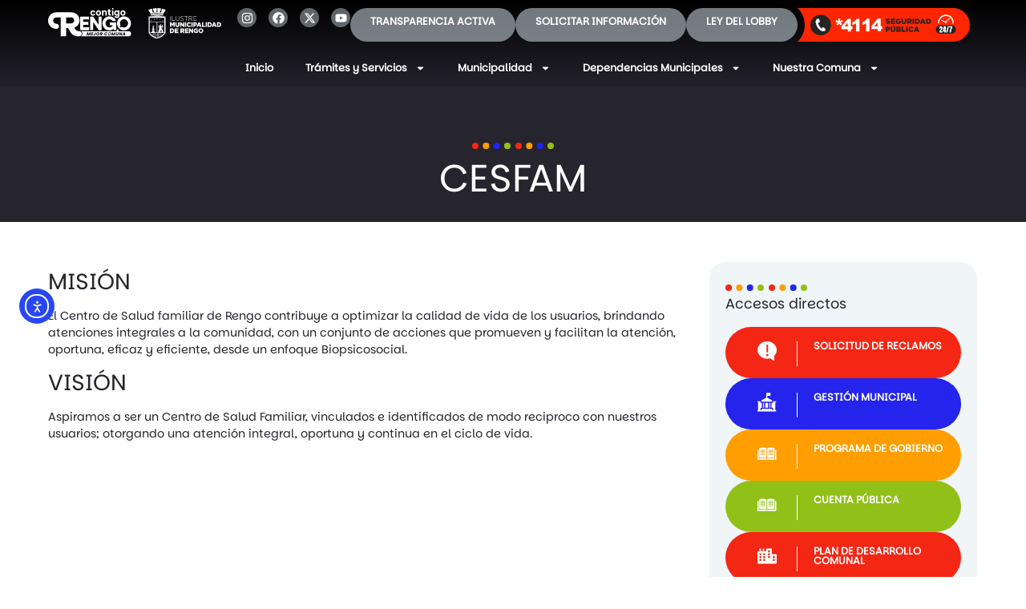

--- FILE ---
content_type: text/html; charset=UTF-8
request_url: https://municipalidadrengo.cl/municipalidad/dependencias-municipales/direccion-de-salud/cesfam/
body_size: 288985
content:
<!doctype html>
<html lang="es">
<head>
	<meta charset="UTF-8">
		<meta name="viewport" content="width=device-width, initial-scale=1">
	<link rel="profile" href="https://gmpg.org/xfn/11">
	<title>CESFAM &#8211; Ilustre Municipalidad de Rengo</title>
<meta name='robots' content='max-image-preview:large' />
	<style>img:is([sizes="auto" i], [sizes^="auto," i]) { contain-intrinsic-size: 3000px 1500px }</style>
	<link rel='dns-prefetch' href='//cdn.elementor.com' />
<link rel="alternate" type="application/rss+xml" title="Ilustre Municipalidad de Rengo &raquo; Feed" href="https://municipalidadrengo.cl/feed/" />
<link rel="alternate" type="application/rss+xml" title="Ilustre Municipalidad de Rengo &raquo; Feed de los comentarios" href="https://municipalidadrengo.cl/comments/feed/" />
<link rel="alternate" type="application/rss+xml" title="Ilustre Municipalidad de Rengo &raquo; Comentario CESFAM del feed" href="https://municipalidadrengo.cl/municipalidad/dependencias-municipales/direccion-de-salud/cesfam/feed/" />
<script>
window._wpemojiSettings = {"baseUrl":"https:\/\/s.w.org\/images\/core\/emoji\/16.0.1\/72x72\/","ext":".png","svgUrl":"https:\/\/s.w.org\/images\/core\/emoji\/16.0.1\/svg\/","svgExt":".svg","source":{"concatemoji":"https:\/\/municipalidadrengo.cl\/wp-includes\/js\/wp-emoji-release.min.js?ver=6.8.3"}};
/*! This file is auto-generated */
!function(s,n){var o,i,e;function c(e){try{var t={supportTests:e,timestamp:(new Date).valueOf()};sessionStorage.setItem(o,JSON.stringify(t))}catch(e){}}function p(e,t,n){e.clearRect(0,0,e.canvas.width,e.canvas.height),e.fillText(t,0,0);var t=new Uint32Array(e.getImageData(0,0,e.canvas.width,e.canvas.height).data),a=(e.clearRect(0,0,e.canvas.width,e.canvas.height),e.fillText(n,0,0),new Uint32Array(e.getImageData(0,0,e.canvas.width,e.canvas.height).data));return t.every(function(e,t){return e===a[t]})}function u(e,t){e.clearRect(0,0,e.canvas.width,e.canvas.height),e.fillText(t,0,0);for(var n=e.getImageData(16,16,1,1),a=0;a<n.data.length;a++)if(0!==n.data[a])return!1;return!0}function f(e,t,n,a){switch(t){case"flag":return n(e,"\ud83c\udff3\ufe0f\u200d\u26a7\ufe0f","\ud83c\udff3\ufe0f\u200b\u26a7\ufe0f")?!1:!n(e,"\ud83c\udde8\ud83c\uddf6","\ud83c\udde8\u200b\ud83c\uddf6")&&!n(e,"\ud83c\udff4\udb40\udc67\udb40\udc62\udb40\udc65\udb40\udc6e\udb40\udc67\udb40\udc7f","\ud83c\udff4\u200b\udb40\udc67\u200b\udb40\udc62\u200b\udb40\udc65\u200b\udb40\udc6e\u200b\udb40\udc67\u200b\udb40\udc7f");case"emoji":return!a(e,"\ud83e\udedf")}return!1}function g(e,t,n,a){var r="undefined"!=typeof WorkerGlobalScope&&self instanceof WorkerGlobalScope?new OffscreenCanvas(300,150):s.createElement("canvas"),o=r.getContext("2d",{willReadFrequently:!0}),i=(o.textBaseline="top",o.font="600 32px Arial",{});return e.forEach(function(e){i[e]=t(o,e,n,a)}),i}function t(e){var t=s.createElement("script");t.src=e,t.defer=!0,s.head.appendChild(t)}"undefined"!=typeof Promise&&(o="wpEmojiSettingsSupports",i=["flag","emoji"],n.supports={everything:!0,everythingExceptFlag:!0},e=new Promise(function(e){s.addEventListener("DOMContentLoaded",e,{once:!0})}),new Promise(function(t){var n=function(){try{var e=JSON.parse(sessionStorage.getItem(o));if("object"==typeof e&&"number"==typeof e.timestamp&&(new Date).valueOf()<e.timestamp+604800&&"object"==typeof e.supportTests)return e.supportTests}catch(e){}return null}();if(!n){if("undefined"!=typeof Worker&&"undefined"!=typeof OffscreenCanvas&&"undefined"!=typeof URL&&URL.createObjectURL&&"undefined"!=typeof Blob)try{var e="postMessage("+g.toString()+"("+[JSON.stringify(i),f.toString(),p.toString(),u.toString()].join(",")+"));",a=new Blob([e],{type:"text/javascript"}),r=new Worker(URL.createObjectURL(a),{name:"wpTestEmojiSupports"});return void(r.onmessage=function(e){c(n=e.data),r.terminate(),t(n)})}catch(e){}c(n=g(i,f,p,u))}t(n)}).then(function(e){for(var t in e)n.supports[t]=e[t],n.supports.everything=n.supports.everything&&n.supports[t],"flag"!==t&&(n.supports.everythingExceptFlag=n.supports.everythingExceptFlag&&n.supports[t]);n.supports.everythingExceptFlag=n.supports.everythingExceptFlag&&!n.supports.flag,n.DOMReady=!1,n.readyCallback=function(){n.DOMReady=!0}}).then(function(){return e}).then(function(){var e;n.supports.everything||(n.readyCallback(),(e=n.source||{}).concatemoji?t(e.concatemoji):e.wpemoji&&e.twemoji&&(t(e.twemoji),t(e.wpemoji)))}))}((window,document),window._wpemojiSettings);
</script>
<link rel='stylesheet' id='sbi_styles-css' href='https://municipalidadrengo.cl/wp-content/plugins/instagram-feed/css/sbi-styles.min.css?ver=6.9.1' media='all' />
<style id='wp-emoji-styles-inline-css'>

	img.wp-smiley, img.emoji {
		display: inline !important;
		border: none !important;
		box-shadow: none !important;
		height: 1em !important;
		width: 1em !important;
		margin: 0 0.07em !important;
		vertical-align: -0.1em !important;
		background: none !important;
		padding: 0 !important;
	}
</style>
<style id='wp-block-library-inline-css'>
:root{--wp-admin-theme-color:#007cba;--wp-admin-theme-color--rgb:0,124,186;--wp-admin-theme-color-darker-10:#006ba1;--wp-admin-theme-color-darker-10--rgb:0,107,161;--wp-admin-theme-color-darker-20:#005a87;--wp-admin-theme-color-darker-20--rgb:0,90,135;--wp-admin-border-width-focus:2px;--wp-block-synced-color:#7a00df;--wp-block-synced-color--rgb:122,0,223;--wp-bound-block-color:var(--wp-block-synced-color)}@media (min-resolution:192dpi){:root{--wp-admin-border-width-focus:1.5px}}.wp-element-button{cursor:pointer}:root{--wp--preset--font-size--normal:16px;--wp--preset--font-size--huge:42px}:root .has-very-light-gray-background-color{background-color:#eee}:root .has-very-dark-gray-background-color{background-color:#313131}:root .has-very-light-gray-color{color:#eee}:root .has-very-dark-gray-color{color:#313131}:root .has-vivid-green-cyan-to-vivid-cyan-blue-gradient-background{background:linear-gradient(135deg,#00d084,#0693e3)}:root .has-purple-crush-gradient-background{background:linear-gradient(135deg,#34e2e4,#4721fb 50%,#ab1dfe)}:root .has-hazy-dawn-gradient-background{background:linear-gradient(135deg,#faaca8,#dad0ec)}:root .has-subdued-olive-gradient-background{background:linear-gradient(135deg,#fafae1,#67a671)}:root .has-atomic-cream-gradient-background{background:linear-gradient(135deg,#fdd79a,#004a59)}:root .has-nightshade-gradient-background{background:linear-gradient(135deg,#330968,#31cdcf)}:root .has-midnight-gradient-background{background:linear-gradient(135deg,#020381,#2874fc)}.has-regular-font-size{font-size:1em}.has-larger-font-size{font-size:2.625em}.has-normal-font-size{font-size:var(--wp--preset--font-size--normal)}.has-huge-font-size{font-size:var(--wp--preset--font-size--huge)}.has-text-align-center{text-align:center}.has-text-align-left{text-align:left}.has-text-align-right{text-align:right}#end-resizable-editor-section{display:none}.aligncenter{clear:both}.items-justified-left{justify-content:flex-start}.items-justified-center{justify-content:center}.items-justified-right{justify-content:flex-end}.items-justified-space-between{justify-content:space-between}.screen-reader-text{border:0;clip-path:inset(50%);height:1px;margin:-1px;overflow:hidden;padding:0;position:absolute;width:1px;word-wrap:normal!important}.screen-reader-text:focus{background-color:#ddd;clip-path:none;color:#444;display:block;font-size:1em;height:auto;left:5px;line-height:normal;padding:15px 23px 14px;text-decoration:none;top:5px;width:auto;z-index:100000}html :where(.has-border-color){border-style:solid}html :where([style*=border-top-color]){border-top-style:solid}html :where([style*=border-right-color]){border-right-style:solid}html :where([style*=border-bottom-color]){border-bottom-style:solid}html :where([style*=border-left-color]){border-left-style:solid}html :where([style*=border-width]){border-style:solid}html :where([style*=border-top-width]){border-top-style:solid}html :where([style*=border-right-width]){border-right-style:solid}html :where([style*=border-bottom-width]){border-bottom-style:solid}html :where([style*=border-left-width]){border-left-style:solid}html :where(img[class*=wp-image-]){height:auto;max-width:100%}:where(figure){margin:0 0 1em}html :where(.is-position-sticky){--wp-admin--admin-bar--position-offset:var(--wp-admin--admin-bar--height,0px)}@media screen and (max-width:600px){html :where(.is-position-sticky){--wp-admin--admin-bar--position-offset:0px}}
</style>
<style id='classic-theme-styles-inline-css'>
/*! This file is auto-generated */
.wp-block-button__link{color:#fff;background-color:#32373c;border-radius:9999px;box-shadow:none;text-decoration:none;padding:calc(.667em + 2px) calc(1.333em + 2px);font-size:1.125em}.wp-block-file__button{background:#32373c;color:#fff;text-decoration:none}
</style>
<link rel='stylesheet' id='gutenkit-frontend-common-css' href='https://municipalidadrengo.cl/wp-content/plugins/gutenkit-blocks-addon/build/gutenkit/frontend-common.css?ver=a28538744097629e283d' media='all' />
<link rel='stylesheet' id='popup-builder-block-global-css' href='https://municipalidadrengo.cl/wp-content/plugins/popup-builder-block/build/popup/global.css?ver=2.0.6' media='all' />
<link rel='stylesheet' id='ctf_styles-css' href='https://municipalidadrengo.cl/wp-content/plugins/custom-twitter-feeds/css/ctf-styles.min.css?ver=2.3.1' media='all' />
<link rel='stylesheet' id='powertip-css' href='https://municipalidadrengo.cl/wp-content/plugins/devvn-image-hotspot/frontend/css/jquery.powertip.min.css?ver=1.2.0' media='all' />
<link rel='stylesheet' id='maps-points-css' href='https://municipalidadrengo.cl/wp-content/plugins/devvn-image-hotspot/frontend/css/maps_points.css?ver=1.2.9' media='all' />
<link rel='stylesheet' id='xs-front-style-css' href='https://municipalidadrengo.cl/wp-content/plugins/wp-social/assets/css/frontend.css?ver=3.1.2' media='all' />
<link rel='stylesheet' id='xs_login_font_login_css-css' href='https://municipalidadrengo.cl/wp-content/plugins/wp-social/assets/css/font-icon.css?ver=3.1.2' media='all' />
<link rel='stylesheet' id='ea11y-widget-fonts-css' href='https://municipalidadrengo.cl/wp-content/plugins/pojo-accessibility/assets/build/fonts.css?ver=3.5.0' media='all' />
<link rel='stylesheet' id='ea11y-skip-link-css' href='https://municipalidadrengo.cl/wp-content/plugins/pojo-accessibility/assets/build/skip-link.css?ver=3.5.0' media='all' />
<link rel='stylesheet' id='cute-alert-css' href='https://municipalidadrengo.cl/wp-content/plugins/metform/public/assets/lib/cute-alert/style.css?ver=4.0.2' media='all' />
<link rel='stylesheet' id='text-editor-style-css' href='https://municipalidadrengo.cl/wp-content/plugins/metform/public/assets/css/text-editor.css?ver=4.0.2' media='all' />
<link rel='stylesheet' id='wur_content_css-css' href='https://municipalidadrengo.cl/wp-content/plugins/wp-ultimate-review/assets/public/css/content-page.css?ver=2.3.6' media='all' />
<link rel='stylesheet' id='dashicons-css' href='https://municipalidadrengo.cl/wp-includes/css/dashicons.min.css?ver=6.8.3' media='all' />
<link rel='stylesheet' id='hello-elementor-css' href='https://municipalidadrengo.cl/wp-content/themes/portal-rengo/style.min.css?ver=2.6.1' media='all' />
<link rel='stylesheet' id='hello-elementor-theme-style-css' href='https://municipalidadrengo.cl/wp-content/themes/portal-rengo/theme.min.css?ver=2.6.1' media='all' />
<link rel='stylesheet' id='elementor-frontend-css' href='https://municipalidadrengo.cl/wp-content/plugins/elementor/assets/css/frontend.min.css?ver=3.30.2' media='all' />
<link rel='stylesheet' id='elementor-post-5-css' href='https://municipalidadrengo.cl/wp-content/uploads/elementor/css/post-5.css?ver=1762146206' media='all' />
<link rel='stylesheet' id='widget-image-css' href='https://municipalidadrengo.cl/wp-content/plugins/elementor/assets/css/widget-image.min.css?ver=3.30.2' media='all' />
<link rel='stylesheet' id='widget-social-icons-css' href='https://municipalidadrengo.cl/wp-content/plugins/elementor/assets/css/widget-social-icons.min.css?ver=3.30.2' media='all' />
<link rel='stylesheet' id='e-apple-webkit-css' href='https://municipalidadrengo.cl/wp-content/plugins/elementor/assets/css/conditionals/apple-webkit.min.css?ver=3.30.2' media='all' />
<link rel='stylesheet' id='widget-icon-box-css' href='https://municipalidadrengo.cl/wp-content/plugins/elementor/assets/css/widget-icon-box.min.css?ver=3.30.2' media='all' />
<link rel='stylesheet' id='widget-nav-menu-css' href='https://municipalidadrengo.cl/wp-content/plugins/elementor-pro/assets/css/widget-nav-menu.min.css?ver=3.30.0' media='all' />
<link rel='stylesheet' id='e-animation-fadeInDown-css' href='https://municipalidadrengo.cl/wp-content/plugins/elementor/assets/lib/animations/styles/fadeInDown.min.css?ver=3.30.2' media='all' />
<link rel='stylesheet' id='widget-heading-css' href='https://municipalidadrengo.cl/wp-content/plugins/elementor/assets/css/widget-heading.min.css?ver=3.30.2' media='all' />
<link rel='stylesheet' id='e-animation-fadeInUp-css' href='https://municipalidadrengo.cl/wp-content/plugins/elementor/assets/lib/animations/styles/fadeInUp.min.css?ver=3.30.2' media='all' />
<link rel='stylesheet' id='eael-general-css' href='https://municipalidadrengo.cl/wp-content/plugins/essential-addons-for-elementor-lite/assets/front-end/css/view/general.min.css?ver=6.2.1' media='all' />
<link rel='stylesheet' id='eael-23289-css' href='https://municipalidadrengo.cl/wp-content/uploads/essential-addons-elementor/eael-23289.css?ver=1429819623' media='all' />
<link rel='stylesheet' id='e-animation-fadeInRight-css' href='https://municipalidadrengo.cl/wp-content/plugins/elementor/assets/lib/animations/styles/fadeInRight.min.css?ver=3.30.2' media='all' />
<link rel='stylesheet' id='sbistyles-css' href='https://municipalidadrengo.cl/wp-content/plugins/instagram-feed/css/sbi-styles.min.css?ver=6.9.1' media='all' />
<link rel='stylesheet' id='elementor-post-22815-css' href='https://municipalidadrengo.cl/wp-content/uploads/elementor/css/post-22815.css?ver=1762146207' media='all' />
<link rel='stylesheet' id='font-awesome-5-all-css' href='https://municipalidadrengo.cl/wp-content/plugins/elementor/assets/lib/font-awesome/css/all.min.css?ver=3.30.2' media='all' />
<link rel='stylesheet' id='font-awesome-4-shim-css' href='https://municipalidadrengo.cl/wp-content/plugins/elementor/assets/lib/font-awesome/css/v4-shims.min.css?ver=3.30.2' media='all' />
<link rel='stylesheet' id='elementor-post-28193-css' href='https://municipalidadrengo.cl/wp-content/uploads/elementor/css/post-28193.css?ver=1762146207' media='all' />
<link rel='stylesheet' id='elementor-post-23289-css' href='https://municipalidadrengo.cl/wp-content/uploads/elementor/css/post-23289.css?ver=1762146532' media='all' />
<link rel='stylesheet' id='ecs-styles-css' href='https://municipalidadrengo.cl/wp-content/plugins/ele-custom-skin/assets/css/ecs-style.css?ver=3.1.9' media='all' />
<link rel='stylesheet' id='elementor-post-23032-css' href='https://municipalidadrengo.cl/wp-content/uploads/elementor/css/post-23032.css?ver=1752122398' media='all' />
<link rel='stylesheet' id='elementor-post-23041-css' href='https://municipalidadrengo.cl/wp-content/uploads/elementor/css/post-23041.css?ver=1752120027' media='all' />
<link rel='stylesheet' id='elementor-post-23070-css' href='https://municipalidadrengo.cl/wp-content/uploads/elementor/css/post-23070.css?ver=1752120215' media='all' />
<link rel='stylesheet' id='elementor-post-23917-css' href='https://municipalidadrengo.cl/wp-content/uploads/elementor/css/post-23917.css?ver=1668614150' media='all' />
<link rel='stylesheet' id='elementor-gf-local-poppins-css' href='https://municipalidadrengo.cl/wp-content/uploads/elementor/google-fonts/css/poppins.css?ver=1748584929' media='all' />
<script src="https://municipalidadrengo.cl/wp-includes/js/jquery/jquery.min.js?ver=3.7.1" id="jquery-core-js"></script>
<script src="https://municipalidadrengo.cl/wp-includes/js/jquery/jquery-migrate.min.js?ver=3.4.1" id="jquery-migrate-js"></script>
<script id="xs_front_main_js-js-extra">
var rest_config = {"rest_url":"https:\/\/municipalidadrengo.cl\/wp-json\/","nonce":"8f21b41558","insta_enabled":""};
</script>
<script src="https://municipalidadrengo.cl/wp-content/plugins/wp-social/assets/js/front-main.js?ver=3.1.2" id="xs_front_main_js-js"></script>
<script id="xs_social_custom-js-extra">
var rest_api_conf = {"siteurl":"https:\/\/municipalidadrengo.cl","nonce":"8f21b41558","root":"https:\/\/municipalidadrengo.cl\/wp-json\/"};
var wsluFrontObj = {"resturl":"https:\/\/municipalidadrengo.cl\/wp-json\/","rest_nonce":"8f21b41558"};
</script>
<script src="https://municipalidadrengo.cl/wp-content/plugins/wp-social/assets/js/social-front.js?ver=6.8.3" id="xs_social_custom-js"></script>
<script src="https://municipalidadrengo.cl/wp-content/plugins/wp-ultimate-review/assets/public/script/content-page.js?ver=2.3.6" id="wur_review_content_script-js"></script>
<script src="https://municipalidadrengo.cl/wp-content/plugins/elementor-pro/assets/js/page-transitions.min.js?ver=3.30.0" id="page-transitions-js"></script>
<script src="https://municipalidadrengo.cl/wp-content/plugins/elementor/assets/lib/font-awesome/js/v4-shims.min.js?ver=3.30.2" id="font-awesome-4-shim-js"></script>
<script id="ecs_ajax_load-js-extra">
var ecs_ajax_params = {"ajaxurl":"https:\/\/municipalidadrengo.cl\/wp-admin\/admin-ajax.php","posts":"{\"page\":0,\"pagename\":\"cesfam\",\"error\":\"\",\"m\":\"\",\"p\":0,\"post_parent\":\"\",\"subpost\":\"\",\"subpost_id\":\"\",\"attachment\":\"\",\"attachment_id\":0,\"name\":\"cesfam\",\"page_id\":0,\"second\":\"\",\"minute\":\"\",\"hour\":\"\",\"day\":0,\"monthnum\":0,\"year\":0,\"w\":0,\"category_name\":\"\",\"tag\":\"\",\"cat\":\"\",\"tag_id\":\"\",\"author\":\"\",\"author_name\":\"\",\"feed\":\"\",\"tb\":\"\",\"paged\":0,\"meta_key\":\"\",\"meta_value\":\"\",\"preview\":\"\",\"s\":\"\",\"sentence\":\"\",\"title\":\"\",\"fields\":\"all\",\"menu_order\":\"\",\"embed\":\"\",\"category__in\":[],\"category__not_in\":[],\"category__and\":[],\"post__in\":[],\"post__not_in\":[],\"post_name__in\":[],\"tag__in\":[],\"tag__not_in\":[],\"tag__and\":[],\"tag_slug__in\":[],\"tag_slug__and\":[],\"post_parent__in\":[],\"post_parent__not_in\":[],\"author__in\":[],\"author__not_in\":[],\"search_columns\":[],\"ignore_sticky_posts\":false,\"suppress_filters\":false,\"cache_results\":true,\"update_post_term_cache\":true,\"update_menu_item_cache\":false,\"lazy_load_term_meta\":true,\"update_post_meta_cache\":true,\"post_type\":\"\",\"posts_per_page\":12,\"nopaging\":false,\"comments_per_page\":\"50\",\"no_found_rows\":false,\"order\":\"DESC\"}"};
</script>
<script src="https://municipalidadrengo.cl/wp-content/plugins/ele-custom-skin/assets/js/ecs_ajax_pagination.js?ver=3.1.9" id="ecs_ajax_load-js"></script>
<script src="https://municipalidadrengo.cl/wp-content/plugins/ele-custom-skin/assets/js/ecs.js?ver=3.1.9" id="ecs-script-js"></script>
<link rel="https://api.w.org/" href="https://municipalidadrengo.cl/wp-json/" /><link rel="alternate" title="JSON" type="application/json" href="https://municipalidadrengo.cl/wp-json/wp/v2/pages/2994" /><link rel="EditURI" type="application/rsd+xml" title="RSD" href="https://municipalidadrengo.cl/xmlrpc.php?rsd" />
<meta name="generator" content="WordPress 6.8.3" />
<link rel="canonical" href="https://municipalidadrengo.cl/municipalidad/dependencias-municipales/direccion-de-salud/cesfam/" />
<link rel='shortlink' href='https://municipalidadrengo.cl/?p=2994' />
<link rel="alternate" title="oEmbed (JSON)" type="application/json+oembed" href="https://municipalidadrengo.cl/wp-json/oembed/1.0/embed?url=https%3A%2F%2Fmunicipalidadrengo.cl%2Fmunicipalidad%2Fdependencias-municipales%2Fdireccion-de-salud%2Fcesfam%2F" />
<link rel="alternate" title="oEmbed (XML)" type="text/xml+oembed" href="https://municipalidadrengo.cl/wp-json/oembed/1.0/embed?url=https%3A%2F%2Fmunicipalidadrengo.cl%2Fmunicipalidad%2Fdependencias-municipales%2Fdireccion-de-salud%2Fcesfam%2F&#038;format=xml" />
<script type='text/javascript'>var breakpoints = [{"label":"Desktop","slug":"Desktop","value":"base","direction":"max","isActive":true,"isRequired":true},{"label":"Tablet","slug":"Tablet","value":"1024","direction":"max","isActive":true,"isRequired":true},{"label":"Mobile","slug":"Mobile","value":"767","direction":"max","isActive":true,"isRequired":true}];</script><meta name="generator" content="Elementor 3.30.2; features: e_font_icon_svg, additional_custom_breakpoints, e_element_cache; settings: css_print_method-external, google_font-enabled, font_display-auto">
			<style>
				.e-con.e-parent:nth-of-type(n+4):not(.e-lazyloaded):not(.e-no-lazyload),
				.e-con.e-parent:nth-of-type(n+4):not(.e-lazyloaded):not(.e-no-lazyload) * {
					background-image: none !important;
				}
				@media screen and (max-height: 1024px) {
					.e-con.e-parent:nth-of-type(n+3):not(.e-lazyloaded):not(.e-no-lazyload),
					.e-con.e-parent:nth-of-type(n+3):not(.e-lazyloaded):not(.e-no-lazyload) * {
						background-image: none !important;
					}
				}
				@media screen and (max-height: 640px) {
					.e-con.e-parent:nth-of-type(n+2):not(.e-lazyloaded):not(.e-no-lazyload),
					.e-con.e-parent:nth-of-type(n+2):not(.e-lazyloaded):not(.e-no-lazyload) * {
						background-image: none !important;
					}
				}
			</style>
			<link rel="icon" href="https://municipalidadrengo.cl/wp-content/uploads/2022/09/Fabicon-150x150.png" sizes="32x32" />
<link rel="icon" href="https://municipalidadrengo.cl/wp-content/uploads/2022/09/Fabicon-300x300.png" sizes="192x192" />
<link rel="apple-touch-icon" href="https://municipalidadrengo.cl/wp-content/uploads/2022/09/Fabicon-300x300.png" />
<meta name="msapplication-TileImage" content="https://municipalidadrengo.cl/wp-content/uploads/2022/09/Fabicon-300x300.png" />
</head>
<body class="wp-singular page-template-default page page-id-2994 page-child parent-pageid-2989 wp-custom-logo wp-theme-portal-rengo gutenkit gutenkit-frontend ally-default elementor-default elementor-kit-5 elementor-page-23289">

		<script>
			const onSkipLinkClick = () => {
				const htmlElement = document.querySelector('html');

				htmlElement.style['scroll-behavior'] = 'smooth';

				setTimeout( () => htmlElement.style['scroll-behavior'] = null, 1000 );
			}
			document.addEventListener("DOMContentLoaded", () => {
				if (!document.querySelector('#content')) {
					document.querySelector('.ea11y-skip-to-content-link').remove();
				}
			});
		</script>
		<nav aria-label="Skip to content navigation">
			<a class="ea11y-skip-to-content-link"
				href="#content"
				tabindex="1"
				onclick="onSkipLinkClick()"
			>
				Ir al contenido
				<svg width="24" height="24" viewBox="0 0 24 24" fill="none" role="presentation">
					<path d="M18 6V12C18 12.7956 17.6839 13.5587 17.1213 14.1213C16.5587 14.6839 15.7956 15 15 15H5M5 15L9 11M5 15L9 19"
								stroke="black"
								stroke-width="1.5"
								stroke-linecap="round"
								stroke-linejoin="round"
					/>
				</svg>
			</a>
			<div class="ea11y-skip-to-content-backdrop"></div>
		</nav>

				<e-page-transition preloader-type="image" preloader-image-url="" class="e-page-transition--entering" exclude="^https\:\/\/municipalidadrengo\.cl\/wp\-admin\/">
					</e-page-transition>
		
<a class="skip-link screen-reader-text" href="#content">
	Ir al contenido</a>

		<div data-elementor-type="header" data-elementor-id="22815" class="elementor elementor-22815 elementor-location-header" data-elementor-post-type="elementor_library">
			<div class="elementor-element elementor-element-9d50444 elementor-hidden-tablet elementor-hidden-mobile e-flex e-con-boxed elementor-invisible e-con e-parent" data-id="9d50444" data-element_type="container" data-settings="{&quot;background_background&quot;:&quot;gradient&quot;,&quot;position&quot;:&quot;fixed&quot;,&quot;animation&quot;:&quot;fadeInDown&quot;}">
					<div class="e-con-inner">
		<div class="elementor-element elementor-element-e41c9c3 e-con-full e-flex e-con e-child" data-id="e41c9c3" data-element_type="container">
				<div class="elementor-element elementor-element-3560ce9 elementor-widget elementor-widget-theme-site-logo elementor-widget-image" data-id="3560ce9" data-element_type="widget" data-widget_type="theme-site-logo.default">
											<a href="https://municipalidadrengo.cl">
			<img width="328" height="57" src="https://municipalidadrengo.cl/wp-content/uploads/2022/09/MunicipalidadRengoLogo.svg" class="attachment-full size-full wp-image-28174" alt="" />				</a>
											</div>
				</div>
		<div class="elementor-element elementor-element-12fde0d e-con-full e-flex e-con e-child" data-id="12fde0d" data-element_type="container">
		<div class="elementor-element elementor-element-fde5312 e-con-full e-flex e-con e-child" data-id="fde5312" data-element_type="container">
				<div class="elementor-element elementor-element-cdbc67e elementor-shape-circle elementor-grid-0 e-grid-align-center elementor-widget elementor-widget-social-icons" data-id="cdbc67e" data-element_type="widget" data-widget_type="social-icons.default">
							<div class="elementor-social-icons-wrapper elementor-grid" role="list">
							<span class="elementor-grid-item" role="listitem">
					<a class="elementor-icon elementor-social-icon elementor-social-icon-instagram elementor-repeater-item-5faf870" href="https://www.instagram.com/munirengo" target="_blank">
						<span class="elementor-screen-only">Instagram</span>
						<svg class="e-font-icon-svg e-fab-instagram" viewBox="0 0 448 512" xmlns="http://www.w3.org/2000/svg"><path d="M224.1 141c-63.6 0-114.9 51.3-114.9 114.9s51.3 114.9 114.9 114.9S339 319.5 339 255.9 287.7 141 224.1 141zm0 189.6c-41.1 0-74.7-33.5-74.7-74.7s33.5-74.7 74.7-74.7 74.7 33.5 74.7 74.7-33.6 74.7-74.7 74.7zm146.4-194.3c0 14.9-12 26.8-26.8 26.8-14.9 0-26.8-12-26.8-26.8s12-26.8 26.8-26.8 26.8 12 26.8 26.8zm76.1 27.2c-1.7-35.9-9.9-67.7-36.2-93.9-26.2-26.2-58-34.4-93.9-36.2-37-2.1-147.9-2.1-184.9 0-35.8 1.7-67.6 9.9-93.9 36.1s-34.4 58-36.2 93.9c-2.1 37-2.1 147.9 0 184.9 1.7 35.9 9.9 67.7 36.2 93.9s58 34.4 93.9 36.2c37 2.1 147.9 2.1 184.9 0 35.9-1.7 67.7-9.9 93.9-36.2 26.2-26.2 34.4-58 36.2-93.9 2.1-37 2.1-147.8 0-184.8zM398.8 388c-7.8 19.6-22.9 34.7-42.6 42.6-29.5 11.7-99.5 9-132.1 9s-102.7 2.6-132.1-9c-19.6-7.8-34.7-22.9-42.6-42.6-11.7-29.5-9-99.5-9-132.1s-2.6-102.7 9-132.1c7.8-19.6 22.9-34.7 42.6-42.6 29.5-11.7 99.5-9 132.1-9s102.7-2.6 132.1 9c19.6 7.8 34.7 22.9 42.6 42.6 11.7 29.5 9 99.5 9 132.1s2.7 102.7-9 132.1z"></path></svg>					</a>
				</span>
							<span class="elementor-grid-item" role="listitem">
					<a class="elementor-icon elementor-social-icon elementor-social-icon-facebook elementor-repeater-item-c51a8b3" href="https://www.facebook.com/MuniRengo/about/?_rdr" target="_blank">
						<span class="elementor-screen-only">Facebook</span>
						<svg class="e-font-icon-svg e-fab-facebook" viewBox="0 0 512 512" xmlns="http://www.w3.org/2000/svg"><path d="M504 256C504 119 393 8 256 8S8 119 8 256c0 123.78 90.69 226.38 209.25 245V327.69h-63V256h63v-54.64c0-62.15 37-96.48 93.67-96.48 27.14 0 55.52 4.84 55.52 4.84v61h-31.28c-30.8 0-40.41 19.12-40.41 38.73V256h68.78l-11 71.69h-57.78V501C413.31 482.38 504 379.78 504 256z"></path></svg>					</a>
				</span>
							<span class="elementor-grid-item" role="listitem">
					<a class="elementor-icon elementor-social-icon elementor-social-icon-x-twitter elementor-repeater-item-216c808" href="https://twitter.com/MuniRengo" target="_blank">
						<span class="elementor-screen-only">X-twitter</span>
						<svg class="e-font-icon-svg e-fab-x-twitter" viewBox="0 0 512 512" xmlns="http://www.w3.org/2000/svg"><path d="M389.2 48h70.6L305.6 224.2 487 464H345L233.7 318.6 106.5 464H35.8L200.7 275.5 26.8 48H172.4L272.9 180.9 389.2 48zM364.4 421.8h39.1L151.1 88h-42L364.4 421.8z"></path></svg>					</a>
				</span>
							<span class="elementor-grid-item" role="listitem">
					<a class="elementor-icon elementor-social-icon elementor-social-icon-youtube elementor-repeater-item-f478782" href="https://www.youtube.com/channel/UCf53Al1hx6svp7cZ5tw4c7Q" target="_blank">
						<span class="elementor-screen-only">Youtube</span>
						<svg class="e-font-icon-svg e-fab-youtube" viewBox="0 0 576 512" xmlns="http://www.w3.org/2000/svg"><path d="M549.655 124.083c-6.281-23.65-24.787-42.276-48.284-48.597C458.781 64 288 64 288 64S117.22 64 74.629 75.486c-23.497 6.322-42.003 24.947-48.284 48.597-11.412 42.867-11.412 132.305-11.412 132.305s0 89.438 11.412 132.305c6.281 23.65 24.787 41.5 48.284 47.821C117.22 448 288 448 288 448s170.78 0 213.371-11.486c23.497-6.321 42.003-24.171 48.284-47.821 11.412-42.867 11.412-132.305 11.412-132.305s0-89.438-11.412-132.305zm-317.51 213.508V175.185l142.739 81.205-142.739 81.201z"></path></svg>					</a>
				</span>
					</div>
						</div>
				<div class="elementor-element elementor-element-dff0d59 link-trans elementor-vertical-align-middle elementor-widget elementor-widget-icon-box" data-id="dff0d59" data-element_type="widget" data-widget_type="icon-box.default">
							<div class="elementor-icon-box-wrapper">

			
						<div class="elementor-icon-box-content">

									<h3 class="elementor-icon-box-title">
						<a href="https://www.portaltransparencia.cl/PortalPdT/directorio-de-organismos-regulados/?org=MU266" target="_blank" >
							Transparencia activa						</a>
					</h3>
				
				
			</div>
			
		</div>
						</div>
				<div class="elementor-element elementor-element-068875e link-trans elementor-vertical-align-top elementor-widget elementor-widget-icon-box" data-id="068875e" data-element_type="widget" data-widget_type="icon-box.default">
							<div class="elementor-icon-box-wrapper">

			
						<div class="elementor-icon-box-content">

									<h3 class="elementor-icon-box-title">
						<a href="https://www.portaltransparencia.cl/PortalPdT/ingreso-sai-v2?idOrg=689" target="_blank" >
							Solicitar información						</a>
					</h3>
				
				
			</div>
			
		</div>
						</div>
				<div class="elementor-element elementor-element-3118f6b link-trans elementor-vertical-align-top elementor-widget elementor-widget-icon-box" data-id="3118f6b" data-element_type="widget" data-widget_type="icon-box.default">
							<div class="elementor-icon-box-wrapper">

			
						<div class="elementor-icon-box-content">

									<h3 class="elementor-icon-box-title">
						<a href="https://www.leylobby.gob.cl/solicitud/audiencia/674" target="_blank" >
							Ley del Lobby						</a>
					</h3>
				
				
			</div>
			
		</div>
						</div>
				<div class="elementor-element elementor-element-e217d9c elementor-widget elementor-widget-image" data-id="e217d9c" data-element_type="widget" data-widget_type="image.default">
																<a href="tel:*4114">
							<img width="215" height="42" src="https://municipalidadrengo.cl/wp-content/uploads/2022/09/seguridad.svg" class="attachment-large size-large wp-image-28188" alt="" />								</a>
															</div>
				</div>
		<div class="elementor-element elementor-element-ed9d015 e-con-full e-flex e-con e-child" data-id="ed9d015" data-element_type="container">
				<div class="elementor-element elementor-element-89d7410 elementor-nav-menu__align-end elementor-nav-menu--dropdown-tablet elementor-nav-menu__text-align-aside elementor-nav-menu--toggle elementor-nav-menu--burger elementor-widget elementor-widget-nav-menu" data-id="89d7410" data-element_type="widget" data-settings="{&quot;layout&quot;:&quot;horizontal&quot;,&quot;submenu_icon&quot;:{&quot;value&quot;:&quot;&lt;svg class=\&quot;e-font-icon-svg e-fas-caret-down\&quot; viewBox=\&quot;0 0 320 512\&quot; xmlns=\&quot;http:\/\/www.w3.org\/2000\/svg\&quot;&gt;&lt;path d=\&quot;M31.3 192h257.3c17.8 0 26.7 21.5 14.1 34.1L174.1 354.8c-7.8 7.8-20.5 7.8-28.3 0L17.2 226.1C4.6 213.5 13.5 192 31.3 192z\&quot;&gt;&lt;\/path&gt;&lt;\/svg&gt;&quot;,&quot;library&quot;:&quot;fa-solid&quot;},&quot;toggle&quot;:&quot;burger&quot;}" data-widget_type="nav-menu.default">
								<nav aria-label="Menú" class="elementor-nav-menu--main elementor-nav-menu__container elementor-nav-menu--layout-horizontal e--pointer-underline e--animation-fade">
				<ul id="menu-1-89d7410" class="elementor-nav-menu"><li class="menu-item menu-item-type-post_type menu-item-object-page menu-item-home menu-item-28172"><a href="https://municipalidadrengo.cl/" class="elementor-item">Inicio</a></li>
<li class="menu-item menu-item-type-custom menu-item-object-custom menu-item-has-children menu-item-28443"><a target="_blank" href="https://municipalidadrengo.cl/extranet/" class="elementor-item">Trámites y Servicios</a>
<ul class="sub-menu elementor-nav-menu--dropdown">
	<li class="menu-item menu-item-type-post_type menu-item-object-page menu-item-28142"><a href="https://municipalidadrengo.cl/tramites-y-servicios/pagos/" class="elementor-sub-item">Pagos Online</a></li>
	<li class="menu-item menu-item-type-post_type menu-item-object-page menu-item-28144"><a href="https://municipalidadrengo.cl/tramites-y-servicios/tramites-municipales/alcaldia/" class="elementor-sub-item">Alcaldia</a></li>
	<li class="menu-item menu-item-type-post_type menu-item-object-page menu-item-28145"><a href="https://municipalidadrengo.cl/tramites-y-servicios/tramites-municipales/direccion-de-aseo-y-ornato/" class="elementor-sub-item">Trámites Aseo y Ornato</a></li>
	<li class="menu-item menu-item-type-post_type menu-item-object-page menu-item-28146"><a href="https://municipalidadrengo.cl/tramites-y-servicios/tramites-municipales/direccion-de-obras/" class="elementor-sub-item">Dirección de Obras</a></li>
	<li class="menu-item menu-item-type-post_type menu-item-object-page menu-item-28147"><a href="https://municipalidadrengo.cl/tramites-y-servicios/tramites-municipales/departamento-social/" class="elementor-sub-item">Departamento Social</a></li>
	<li class="menu-item menu-item-type-post_type menu-item-object-page menu-item-28148"><a href="https://municipalidadrengo.cl/tramites-y-servicios/tramites-municipales/d-fomento-productivo/" class="elementor-sub-item">D. Fomento Productivo</a></li>
	<li class="menu-item menu-item-type-post_type menu-item-object-page menu-item-28149"><a href="https://municipalidadrengo.cl/tramites-y-servicios/tramites-municipales/omil/" class="elementor-sub-item">OMIL</a></li>
	<li class="menu-item menu-item-type-post_type menu-item-object-page menu-item-28150"><a href="https://municipalidadrengo.cl/tramites-y-servicios/tramites-municipales/dideco/" class="elementor-sub-item">DIDECO</a></li>
	<li class="menu-item menu-item-type-post_type menu-item-object-page menu-item-28151"><a href="https://municipalidadrengo.cl/tramites-y-servicios/tramites-municipales/opd/" class="elementor-sub-item">OPD</a></li>
	<li class="menu-item menu-item-type-post_type menu-item-object-page menu-item-28152"><a href="https://municipalidadrengo.cl/tramites-y-servicios/tramites-municipales/departamento-de-transito/" class="elementor-sub-item">Dirección de Tránsito y Transporte Público</a></li>
	<li class="menu-item menu-item-type-post_type menu-item-object-page menu-item-28153"><a href="https://municipalidadrengo.cl/tramites-y-servicios/directorio-telefonico/" class="elementor-sub-item">Directorio Telefónico</a></li>
	<li class="menu-item menu-item-type-post_type menu-item-object-page menu-item-28154"><a href="https://municipalidadrengo.cl/tramites-y-servicios/contacto/" class="elementor-sub-item">Contacto</a></li>
</ul>
</li>
<li class="menu-item menu-item-type-post_type menu-item-object-page current-page-ancestor menu-item-has-children menu-item-28155"><a href="https://municipalidadrengo.cl/municipalidad/" class="elementor-item">Municipalidad</a>
<ul class="sub-menu elementor-nav-menu--dropdown">
	<li class="menu-item menu-item-type-post_type menu-item-object-page menu-item-28159"><a href="https://municipalidadrengo.cl/municipalidad/mision-y-vision/" class="elementor-sub-item">Misión, Visión y Objetivo Estratégico</a></li>
	<li class="menu-item menu-item-type-post_type menu-item-object-page menu-item-28156"><a href="https://municipalidadrengo.cl/alcalde/" class="elementor-sub-item">Alcalde</a></li>
	<li class="menu-item menu-item-type-post_type menu-item-object-page menu-item-28158"><a href="https://municipalidadrengo.cl/municipalidad/autoridades/" class="elementor-sub-item">Autoridades</a></li>
	<li class="menu-item menu-item-type-post_type menu-item-object-page menu-item-28160"><a href="https://municipalidadrengo.cl/municipalidad/organigrama/" class="elementor-sub-item">Organigrama</a></li>
	<li class="menu-item menu-item-type-post_type menu-item-object-page menu-item-28161"><a href="https://municipalidadrengo.cl/cuenta-publica-rengo/" class="elementor-sub-item">Cuenta Publica</a></li>
	<li class="menu-item menu-item-type-taxonomy menu-item-object-category menu-item-28434"><a href="https://municipalidadrengo.cl/category/proyectos-municipales/" class="elementor-sub-item">Proyectos Municipales</a></li>
	<li class="menu-item menu-item-type-taxonomy menu-item-object-category menu-item-28436"><a href="https://municipalidadrengo.cl/category/licitaciones-y-concursos-publicos/" class="elementor-sub-item">Licitaciones y Concursos Públicos</a></li>
</ul>
</li>
<li class="menu-item menu-item-type-post_type menu-item-object-page current-page-ancestor menu-item-has-children menu-item-23214"><a href="https://municipalidadrengo.cl/municipalidad/dependencias-municipales/" class="elementor-item">Dependencias Municipales</a>
<ul class="sub-menu elementor-nav-menu--dropdown">
	<li class="menu-item menu-item-type-post_type menu-item-object-page menu-item-28485"><a href="https://municipalidadrengo.cl/municipalidad/dependencias-municipales/alcaldia-i-municipalidad-de-rengo/" class="elementor-sub-item">Alcaldía</a></li>
	<li class="menu-item menu-item-type-post_type menu-item-object-page menu-item-23221"><a href="https://municipalidadrengo.cl/municipalidad/dependencias-municipales/administracion-municipal/" class="elementor-sub-item">Administración Municipal</a></li>
	<li class="menu-item menu-item-type-post_type menu-item-object-page menu-item-23223"><a href="https://municipalidadrengo.cl/municipalidad/dependencias-municipales/direccion-de-desarrollo-comunitario/" class="elementor-sub-item">Dirección de Desarrollo Comunitario (DIDECO)</a></li>
	<li class="menu-item menu-item-type-post_type menu-item-object-page menu-item-23224"><a href="https://municipalidadrengo.cl/municipalidad/dependencias-municipales/direccion-de-control/" class="elementor-sub-item">Dirección de Control</a></li>
	<li class="menu-item menu-item-type-post_type menu-item-object-page menu-item-28494"><a href="https://municipalidadrengo.cl/municipalidad/dependencias-municipales/direccion-de-administracion-y-finanzas/" class="elementor-sub-item">Dirección de Administracion y Finanzas (DAF)</a></li>
	<li class="menu-item menu-item-type-post_type menu-item-object-page menu-item-28498"><a href="https://municipalidadrengo.cl/municipalidad/dependencias-municipales/direccion-de-obras-municipales/" class="elementor-sub-item">Dirección de Obras Municipales (DOM)</a></li>
	<li class="menu-item menu-item-type-post_type menu-item-object-page menu-item-23222"><a href="https://municipalidadrengo.cl/innovacion-y-gestion/" class="elementor-sub-item">Dirección de Innovación y Gestión (DIG)</a></li>
	<li class="menu-item menu-item-type-post_type menu-item-object-page menu-item-23218"><a href="https://municipalidadrengo.cl/municipalidad/dependencias-municipales/direccion-de-aseo-y-ornato-2/" class="elementor-sub-item">Dirección de Aseo y Ornato</a></li>
	<li class="menu-item menu-item-type-post_type menu-item-object-page menu-item-28502"><a href="https://municipalidadrengo.cl/tramites-y-servicios/tramites-municipales/departamento-de-transito/" class="elementor-sub-item">Dirección de Tránsito y Transporte Público</a></li>
	<li class="menu-item menu-item-type-post_type menu-item-object-page menu-item-28517"><a href="https://municipalidadrengo.cl/municipalidad/dependencias-municipales/direccion-de-seguridad-publica-municipal/" class="elementor-sub-item">Dirección de Seguridad Pública Municipal</a></li>
	<li class="menu-item menu-item-type-post_type menu-item-object-page menu-item-23225"><a href="https://municipalidadrengo.cl/municipalidad/dependencias-municipales/secretaria-comunal-de-planificacion/" class="elementor-sub-item">Secretaria Comunal de Planificación (SECPLAN)</a></li>
	<li class="menu-item menu-item-type-post_type menu-item-object-page menu-item-28519"><a href="https://municipalidadrengo.cl/municipalidad/dependencias-municipales/secretaria-municipal/" class="elementor-sub-item">Secretaria Municipal</a></li>
	<li class="menu-item menu-item-type-post_type menu-item-object-page menu-item-23215"><a href="https://municipalidadrengo.cl/municipalidad/dependencias-municipales/asesoria-juridica/" class="elementor-sub-item">Dirección de Asesoría Jurídica</a></li>
	<li class="menu-item menu-item-type-post_type menu-item-object-page menu-item-23219"><a href="https://municipalidadrengo.cl/municipalidad/dependencias-municipales/gabinete/" class="elementor-sub-item">Gabinete</a></li>
	<li class="menu-item menu-item-type-post_type menu-item-object-page current-page-ancestor menu-item-23226"><a href="https://municipalidadrengo.cl/municipalidad/dependencias-municipales/direccion-de-salud/" class="elementor-sub-item">Dirección de Salud</a></li>
	<li class="menu-item menu-item-type-post_type menu-item-object-page menu-item-28132"><a href="https://municipalidadrengo.cl/municipalidad/dependencias-municipales/daem/" class="elementor-sub-item">Departamento de Educación (DAEM)</a></li>
	<li class="menu-item menu-item-type-post_type menu-item-object-page menu-item-23220"><a href="https://municipalidadrengo.cl/municipalidad/dependencias-municipales/juzgado-de-policia-local/" class="elementor-sub-item">Juzgado de Policía Local</a></li>
</ul>
</li>
<li class="menu-item menu-item-type-post_type menu-item-object-page menu-item-has-children menu-item-28162"><a href="https://municipalidadrengo.cl/nuestra-comuna/" class="elementor-item">Nuestra Comuna</a>
<ul class="sub-menu elementor-nav-menu--dropdown">
	<li class="menu-item menu-item-type-taxonomy menu-item-object-category menu-item-28432"><a href="https://municipalidadrengo.cl/category/noticias/" class="elementor-sub-item">Noticias</a></li>
	<li class="menu-item menu-item-type-taxonomy menu-item-object-category menu-item-28433"><a href="https://municipalidadrengo.cl/category/actualidad/" class="elementor-sub-item">Actualidad</a></li>
	<li class="menu-item menu-item-type-post_type menu-item-object-page menu-item-28163"><a href="https://municipalidadrengo.cl/nuestra-comuna/lugares-de-interes/" class="elementor-sub-item">Lugares de Interés</a></li>
	<li class="menu-item menu-item-type-post_type menu-item-object-page menu-item-28165"><a href="https://municipalidadrengo.cl/nuestra-comuna/festividades/fiesta-del-tomate-renguino/" class="elementor-sub-item">Fiesta del Tomate Renguino</a></li>
	<li class="menu-item menu-item-type-post_type menu-item-object-page menu-item-28167"><a href="https://municipalidadrengo.cl/municipalidad/dependencias-municipales/direccion-de-salud/centro-de-salud/" class="elementor-sub-item">Centros de Salud</a></li>
	<li class="menu-item menu-item-type-post_type menu-item-object-page menu-item-28168"><a href="https://municipalidadrengo.cl/nuestra-comuna/patrimonio-arquitectonico/" class="elementor-sub-item">Patrimonio Arquitectonico</a></li>
	<li class="menu-item menu-item-type-post_type menu-item-object-page menu-item-28169"><a href="https://municipalidadrengo.cl/nuestra-comuna/patrimonio-natural/" class="elementor-sub-item">Patrimonio Natural</a></li>
	<li class="menu-item menu-item-type-post_type menu-item-object-page menu-item-28170"><a href="https://municipalidadrengo.cl/nuestra-comuna/cultural/" class="elementor-sub-item">Cultural</a></li>
	<li class="menu-item menu-item-type-post_type menu-item-object-page menu-item-28171"><a href="https://municipalidadrengo.cl/nuestra-comuna/festividades/" class="elementor-sub-item">Festividades</a></li>
	<li class="menu-item menu-item-type-taxonomy menu-item-object-category menu-item-28435"><a href="https://municipalidadrengo.cl/category/galeria-fotografica/" class="elementor-sub-item">Galería Fotográfica</a></li>
</ul>
</li>
</ul>			</nav>
					<div class="elementor-menu-toggle" role="button" tabindex="0" aria-label="Alternar menú" aria-expanded="false">
			<svg aria-hidden="true" role="presentation" class="elementor-menu-toggle__icon--open e-font-icon-svg e-eicon-menu-bar" viewBox="0 0 1000 1000" xmlns="http://www.w3.org/2000/svg"><path d="M104 333H896C929 333 958 304 958 271S929 208 896 208H104C71 208 42 237 42 271S71 333 104 333ZM104 583H896C929 583 958 554 958 521S929 458 896 458H104C71 458 42 487 42 521S71 583 104 583ZM104 833H896C929 833 958 804 958 771S929 708 896 708H104C71 708 42 737 42 771S71 833 104 833Z"></path></svg><svg aria-hidden="true" role="presentation" class="elementor-menu-toggle__icon--close e-font-icon-svg e-eicon-close" viewBox="0 0 1000 1000" xmlns="http://www.w3.org/2000/svg"><path d="M742 167L500 408 258 167C246 154 233 150 217 150 196 150 179 158 167 167 154 179 150 196 150 212 150 229 154 242 171 254L408 500 167 742C138 771 138 800 167 829 196 858 225 858 254 829L496 587 738 829C750 842 767 846 783 846 800 846 817 842 829 829 842 817 846 804 846 783 846 767 842 750 829 737L588 500 833 258C863 229 863 200 833 171 804 137 775 137 742 167Z"></path></svg>		</div>
					<nav class="elementor-nav-menu--dropdown elementor-nav-menu__container" aria-hidden="true">
				<ul id="menu-2-89d7410" class="elementor-nav-menu"><li class="menu-item menu-item-type-post_type menu-item-object-page menu-item-home menu-item-28172"><a href="https://municipalidadrengo.cl/" class="elementor-item" tabindex="-1">Inicio</a></li>
<li class="menu-item menu-item-type-custom menu-item-object-custom menu-item-has-children menu-item-28443"><a target="_blank" href="https://municipalidadrengo.cl/extranet/" class="elementor-item" tabindex="-1">Trámites y Servicios</a>
<ul class="sub-menu elementor-nav-menu--dropdown">
	<li class="menu-item menu-item-type-post_type menu-item-object-page menu-item-28142"><a href="https://municipalidadrengo.cl/tramites-y-servicios/pagos/" class="elementor-sub-item" tabindex="-1">Pagos Online</a></li>
	<li class="menu-item menu-item-type-post_type menu-item-object-page menu-item-28144"><a href="https://municipalidadrengo.cl/tramites-y-servicios/tramites-municipales/alcaldia/" class="elementor-sub-item" tabindex="-1">Alcaldia</a></li>
	<li class="menu-item menu-item-type-post_type menu-item-object-page menu-item-28145"><a href="https://municipalidadrengo.cl/tramites-y-servicios/tramites-municipales/direccion-de-aseo-y-ornato/" class="elementor-sub-item" tabindex="-1">Trámites Aseo y Ornato</a></li>
	<li class="menu-item menu-item-type-post_type menu-item-object-page menu-item-28146"><a href="https://municipalidadrengo.cl/tramites-y-servicios/tramites-municipales/direccion-de-obras/" class="elementor-sub-item" tabindex="-1">Dirección de Obras</a></li>
	<li class="menu-item menu-item-type-post_type menu-item-object-page menu-item-28147"><a href="https://municipalidadrengo.cl/tramites-y-servicios/tramites-municipales/departamento-social/" class="elementor-sub-item" tabindex="-1">Departamento Social</a></li>
	<li class="menu-item menu-item-type-post_type menu-item-object-page menu-item-28148"><a href="https://municipalidadrengo.cl/tramites-y-servicios/tramites-municipales/d-fomento-productivo/" class="elementor-sub-item" tabindex="-1">D. Fomento Productivo</a></li>
	<li class="menu-item menu-item-type-post_type menu-item-object-page menu-item-28149"><a href="https://municipalidadrengo.cl/tramites-y-servicios/tramites-municipales/omil/" class="elementor-sub-item" tabindex="-1">OMIL</a></li>
	<li class="menu-item menu-item-type-post_type menu-item-object-page menu-item-28150"><a href="https://municipalidadrengo.cl/tramites-y-servicios/tramites-municipales/dideco/" class="elementor-sub-item" tabindex="-1">DIDECO</a></li>
	<li class="menu-item menu-item-type-post_type menu-item-object-page menu-item-28151"><a href="https://municipalidadrengo.cl/tramites-y-servicios/tramites-municipales/opd/" class="elementor-sub-item" tabindex="-1">OPD</a></li>
	<li class="menu-item menu-item-type-post_type menu-item-object-page menu-item-28152"><a href="https://municipalidadrengo.cl/tramites-y-servicios/tramites-municipales/departamento-de-transito/" class="elementor-sub-item" tabindex="-1">Dirección de Tránsito y Transporte Público</a></li>
	<li class="menu-item menu-item-type-post_type menu-item-object-page menu-item-28153"><a href="https://municipalidadrengo.cl/tramites-y-servicios/directorio-telefonico/" class="elementor-sub-item" tabindex="-1">Directorio Telefónico</a></li>
	<li class="menu-item menu-item-type-post_type menu-item-object-page menu-item-28154"><a href="https://municipalidadrengo.cl/tramites-y-servicios/contacto/" class="elementor-sub-item" tabindex="-1">Contacto</a></li>
</ul>
</li>
<li class="menu-item menu-item-type-post_type menu-item-object-page current-page-ancestor menu-item-has-children menu-item-28155"><a href="https://municipalidadrengo.cl/municipalidad/" class="elementor-item" tabindex="-1">Municipalidad</a>
<ul class="sub-menu elementor-nav-menu--dropdown">
	<li class="menu-item menu-item-type-post_type menu-item-object-page menu-item-28159"><a href="https://municipalidadrengo.cl/municipalidad/mision-y-vision/" class="elementor-sub-item" tabindex="-1">Misión, Visión y Objetivo Estratégico</a></li>
	<li class="menu-item menu-item-type-post_type menu-item-object-page menu-item-28156"><a href="https://municipalidadrengo.cl/alcalde/" class="elementor-sub-item" tabindex="-1">Alcalde</a></li>
	<li class="menu-item menu-item-type-post_type menu-item-object-page menu-item-28158"><a href="https://municipalidadrengo.cl/municipalidad/autoridades/" class="elementor-sub-item" tabindex="-1">Autoridades</a></li>
	<li class="menu-item menu-item-type-post_type menu-item-object-page menu-item-28160"><a href="https://municipalidadrengo.cl/municipalidad/organigrama/" class="elementor-sub-item" tabindex="-1">Organigrama</a></li>
	<li class="menu-item menu-item-type-post_type menu-item-object-page menu-item-28161"><a href="https://municipalidadrengo.cl/cuenta-publica-rengo/" class="elementor-sub-item" tabindex="-1">Cuenta Publica</a></li>
	<li class="menu-item menu-item-type-taxonomy menu-item-object-category menu-item-28434"><a href="https://municipalidadrengo.cl/category/proyectos-municipales/" class="elementor-sub-item" tabindex="-1">Proyectos Municipales</a></li>
	<li class="menu-item menu-item-type-taxonomy menu-item-object-category menu-item-28436"><a href="https://municipalidadrengo.cl/category/licitaciones-y-concursos-publicos/" class="elementor-sub-item" tabindex="-1">Licitaciones y Concursos Públicos</a></li>
</ul>
</li>
<li class="menu-item menu-item-type-post_type menu-item-object-page current-page-ancestor menu-item-has-children menu-item-23214"><a href="https://municipalidadrengo.cl/municipalidad/dependencias-municipales/" class="elementor-item" tabindex="-1">Dependencias Municipales</a>
<ul class="sub-menu elementor-nav-menu--dropdown">
	<li class="menu-item menu-item-type-post_type menu-item-object-page menu-item-28485"><a href="https://municipalidadrengo.cl/municipalidad/dependencias-municipales/alcaldia-i-municipalidad-de-rengo/" class="elementor-sub-item" tabindex="-1">Alcaldía</a></li>
	<li class="menu-item menu-item-type-post_type menu-item-object-page menu-item-23221"><a href="https://municipalidadrengo.cl/municipalidad/dependencias-municipales/administracion-municipal/" class="elementor-sub-item" tabindex="-1">Administración Municipal</a></li>
	<li class="menu-item menu-item-type-post_type menu-item-object-page menu-item-23223"><a href="https://municipalidadrengo.cl/municipalidad/dependencias-municipales/direccion-de-desarrollo-comunitario/" class="elementor-sub-item" tabindex="-1">Dirección de Desarrollo Comunitario (DIDECO)</a></li>
	<li class="menu-item menu-item-type-post_type menu-item-object-page menu-item-23224"><a href="https://municipalidadrengo.cl/municipalidad/dependencias-municipales/direccion-de-control/" class="elementor-sub-item" tabindex="-1">Dirección de Control</a></li>
	<li class="menu-item menu-item-type-post_type menu-item-object-page menu-item-28494"><a href="https://municipalidadrengo.cl/municipalidad/dependencias-municipales/direccion-de-administracion-y-finanzas/" class="elementor-sub-item" tabindex="-1">Dirección de Administracion y Finanzas (DAF)</a></li>
	<li class="menu-item menu-item-type-post_type menu-item-object-page menu-item-28498"><a href="https://municipalidadrengo.cl/municipalidad/dependencias-municipales/direccion-de-obras-municipales/" class="elementor-sub-item" tabindex="-1">Dirección de Obras Municipales (DOM)</a></li>
	<li class="menu-item menu-item-type-post_type menu-item-object-page menu-item-23222"><a href="https://municipalidadrengo.cl/innovacion-y-gestion/" class="elementor-sub-item" tabindex="-1">Dirección de Innovación y Gestión (DIG)</a></li>
	<li class="menu-item menu-item-type-post_type menu-item-object-page menu-item-23218"><a href="https://municipalidadrengo.cl/municipalidad/dependencias-municipales/direccion-de-aseo-y-ornato-2/" class="elementor-sub-item" tabindex="-1">Dirección de Aseo y Ornato</a></li>
	<li class="menu-item menu-item-type-post_type menu-item-object-page menu-item-28502"><a href="https://municipalidadrengo.cl/tramites-y-servicios/tramites-municipales/departamento-de-transito/" class="elementor-sub-item" tabindex="-1">Dirección de Tránsito y Transporte Público</a></li>
	<li class="menu-item menu-item-type-post_type menu-item-object-page menu-item-28517"><a href="https://municipalidadrengo.cl/municipalidad/dependencias-municipales/direccion-de-seguridad-publica-municipal/" class="elementor-sub-item" tabindex="-1">Dirección de Seguridad Pública Municipal</a></li>
	<li class="menu-item menu-item-type-post_type menu-item-object-page menu-item-23225"><a href="https://municipalidadrengo.cl/municipalidad/dependencias-municipales/secretaria-comunal-de-planificacion/" class="elementor-sub-item" tabindex="-1">Secretaria Comunal de Planificación (SECPLAN)</a></li>
	<li class="menu-item menu-item-type-post_type menu-item-object-page menu-item-28519"><a href="https://municipalidadrengo.cl/municipalidad/dependencias-municipales/secretaria-municipal/" class="elementor-sub-item" tabindex="-1">Secretaria Municipal</a></li>
	<li class="menu-item menu-item-type-post_type menu-item-object-page menu-item-23215"><a href="https://municipalidadrengo.cl/municipalidad/dependencias-municipales/asesoria-juridica/" class="elementor-sub-item" tabindex="-1">Dirección de Asesoría Jurídica</a></li>
	<li class="menu-item menu-item-type-post_type menu-item-object-page menu-item-23219"><a href="https://municipalidadrengo.cl/municipalidad/dependencias-municipales/gabinete/" class="elementor-sub-item" tabindex="-1">Gabinete</a></li>
	<li class="menu-item menu-item-type-post_type menu-item-object-page current-page-ancestor menu-item-23226"><a href="https://municipalidadrengo.cl/municipalidad/dependencias-municipales/direccion-de-salud/" class="elementor-sub-item" tabindex="-1">Dirección de Salud</a></li>
	<li class="menu-item menu-item-type-post_type menu-item-object-page menu-item-28132"><a href="https://municipalidadrengo.cl/municipalidad/dependencias-municipales/daem/" class="elementor-sub-item" tabindex="-1">Departamento de Educación (DAEM)</a></li>
	<li class="menu-item menu-item-type-post_type menu-item-object-page menu-item-23220"><a href="https://municipalidadrengo.cl/municipalidad/dependencias-municipales/juzgado-de-policia-local/" class="elementor-sub-item" tabindex="-1">Juzgado de Policía Local</a></li>
</ul>
</li>
<li class="menu-item menu-item-type-post_type menu-item-object-page menu-item-has-children menu-item-28162"><a href="https://municipalidadrengo.cl/nuestra-comuna/" class="elementor-item" tabindex="-1">Nuestra Comuna</a>
<ul class="sub-menu elementor-nav-menu--dropdown">
	<li class="menu-item menu-item-type-taxonomy menu-item-object-category menu-item-28432"><a href="https://municipalidadrengo.cl/category/noticias/" class="elementor-sub-item" tabindex="-1">Noticias</a></li>
	<li class="menu-item menu-item-type-taxonomy menu-item-object-category menu-item-28433"><a href="https://municipalidadrengo.cl/category/actualidad/" class="elementor-sub-item" tabindex="-1">Actualidad</a></li>
	<li class="menu-item menu-item-type-post_type menu-item-object-page menu-item-28163"><a href="https://municipalidadrengo.cl/nuestra-comuna/lugares-de-interes/" class="elementor-sub-item" tabindex="-1">Lugares de Interés</a></li>
	<li class="menu-item menu-item-type-post_type menu-item-object-page menu-item-28165"><a href="https://municipalidadrengo.cl/nuestra-comuna/festividades/fiesta-del-tomate-renguino/" class="elementor-sub-item" tabindex="-1">Fiesta del Tomate Renguino</a></li>
	<li class="menu-item menu-item-type-post_type menu-item-object-page menu-item-28167"><a href="https://municipalidadrengo.cl/municipalidad/dependencias-municipales/direccion-de-salud/centro-de-salud/" class="elementor-sub-item" tabindex="-1">Centros de Salud</a></li>
	<li class="menu-item menu-item-type-post_type menu-item-object-page menu-item-28168"><a href="https://municipalidadrengo.cl/nuestra-comuna/patrimonio-arquitectonico/" class="elementor-sub-item" tabindex="-1">Patrimonio Arquitectonico</a></li>
	<li class="menu-item menu-item-type-post_type menu-item-object-page menu-item-28169"><a href="https://municipalidadrengo.cl/nuestra-comuna/patrimonio-natural/" class="elementor-sub-item" tabindex="-1">Patrimonio Natural</a></li>
	<li class="menu-item menu-item-type-post_type menu-item-object-page menu-item-28170"><a href="https://municipalidadrengo.cl/nuestra-comuna/cultural/" class="elementor-sub-item" tabindex="-1">Cultural</a></li>
	<li class="menu-item menu-item-type-post_type menu-item-object-page menu-item-28171"><a href="https://municipalidadrengo.cl/nuestra-comuna/festividades/" class="elementor-sub-item" tabindex="-1">Festividades</a></li>
	<li class="menu-item menu-item-type-taxonomy menu-item-object-category menu-item-28435"><a href="https://municipalidadrengo.cl/category/galeria-fotografica/" class="elementor-sub-item" tabindex="-1">Galería Fotográfica</a></li>
</ul>
</li>
</ul>			</nav>
						</div>
				</div>
				</div>
					</div>
				</div>
		<div class="elementor-element elementor-element-8a61d8b elementor-hidden-desktop e-flex e-con-boxed e-con e-parent" data-id="8a61d8b" data-element_type="container" data-settings="{&quot;background_background&quot;:&quot;classic&quot;}">
					<div class="e-con-inner">
		<div class="elementor-element elementor-element-6c8977a e-con-full e-flex e-con e-child" data-id="6c8977a" data-element_type="container" data-settings="{&quot;background_background&quot;:&quot;classic&quot;}">
		<div class="elementor-element elementor-element-bfa732f e-con-full e-flex e-con e-child" data-id="bfa732f" data-element_type="container">
				<div class="elementor-element elementor-element-4552de3 link-trans elementor-vertical-align-top elementor-widget elementor-widget-icon-box" data-id="4552de3" data-element_type="widget" data-widget_type="icon-box.default">
							<div class="elementor-icon-box-wrapper">

			
						<div class="elementor-icon-box-content">

									<h3 class="elementor-icon-box-title">
						<a href="https://www.portaltransparencia.cl/PortalPdT/directorio-de-organismos-regulados/?org=MU266" target="_blank" >
							Transparencia activa						</a>
					</h3>
				
									<p class="elementor-icon-box-description">
						Ley de transparencia					</p>
				
			</div>
			
		</div>
						</div>
				<div class="elementor-element elementor-element-69ddeb9 link-trans elementor-widget-mobile__width-inherit elementor-vertical-align-top elementor-widget elementor-widget-icon-box" data-id="69ddeb9" data-element_type="widget" data-widget_type="icon-box.default">
							<div class="elementor-icon-box-wrapper">

			
						<div class="elementor-icon-box-content">

									<h3 class="elementor-icon-box-title">
						<a href="https://www.portaltransparencia.cl/PortalPdT/ingreso-sai-v2?idOrg=689" target="_blank" >
							Solicitar información						</a>
					</h3>
				
									<p class="elementor-icon-box-description">
						Ley de transparencia					</p>
				
			</div>
			
		</div>
						</div>
				<div class="elementor-element elementor-element-536586f link-trans elementor-widget-mobile__width-inherit elementor-vertical-align-top elementor-widget elementor-widget-icon-box" data-id="536586f" data-element_type="widget" data-widget_type="icon-box.default">
							<div class="elementor-icon-box-wrapper">

			
						<div class="elementor-icon-box-content">

									<h3 class="elementor-icon-box-title">
						<a href="https://www.leylobby.gob.cl/solicitud/audiencia/674" target="_blank" >
							Plataforma						</a>
					</h3>
				
									<p class="elementor-icon-box-description">
						Ley del Lobby					</p>
				
			</div>
			
		</div>
						</div>
				<div class="elementor-element elementor-element-b930870 elementor-widget elementor-widget-image" data-id="b930870" data-element_type="widget" data-widget_type="image.default">
																<a href="tel:*4114">
							<img width="215" height="42" src="https://municipalidadrengo.cl/wp-content/uploads/2022/09/seguridad.svg" class="attachment-large size-large wp-image-28188" alt="" />								</a>
															</div>
				</div>
				</div>
					</div>
				</div>
		<div class="elementor-element elementor-element-9591ed6 elementor-hidden-desktop e-flex e-con-boxed e-con e-parent" data-id="9591ed6" data-element_type="container" data-settings="{&quot;background_background&quot;:&quot;gradient&quot;,&quot;position&quot;:&quot;fixed&quot;}">
					<div class="e-con-inner">
		<div class="elementor-element elementor-element-4df9d52 e-con-full e-flex e-con e-child" data-id="4df9d52" data-element_type="container">
				<div class="elementor-element elementor-element-2e2d32b elementor-widget elementor-widget-theme-site-logo elementor-widget-image" data-id="2e2d32b" data-element_type="widget" data-widget_type="theme-site-logo.default">
											<a href="https://municipalidadrengo.cl">
			<img width="328" height="57" src="https://municipalidadrengo.cl/wp-content/uploads/2022/09/MunicipalidadRengoLogo.svg" class="attachment-full size-full wp-image-28174" alt="" />				</a>
											</div>
				</div>
		<div class="elementor-element elementor-element-7173dd5 e-con-full e-flex e-con e-child" data-id="7173dd5" data-element_type="container">
				<div class="elementor-element elementor-element-9bc332e elementor-nav-menu__align-end elementor-nav-menu--stretch elementor-hidden-desktop elementor-nav-menu--dropdown-tablet elementor-nav-menu__text-align-aside elementor-nav-menu--toggle elementor-nav-menu--burger elementor-widget elementor-widget-nav-menu" data-id="9bc332e" data-element_type="widget" data-settings="{&quot;full_width&quot;:&quot;stretch&quot;,&quot;layout&quot;:&quot;horizontal&quot;,&quot;submenu_icon&quot;:{&quot;value&quot;:&quot;&lt;svg class=\&quot;e-font-icon-svg e-fas-caret-down\&quot; viewBox=\&quot;0 0 320 512\&quot; xmlns=\&quot;http:\/\/www.w3.org\/2000\/svg\&quot;&gt;&lt;path d=\&quot;M31.3 192h257.3c17.8 0 26.7 21.5 14.1 34.1L174.1 354.8c-7.8 7.8-20.5 7.8-28.3 0L17.2 226.1C4.6 213.5 13.5 192 31.3 192z\&quot;&gt;&lt;\/path&gt;&lt;\/svg&gt;&quot;,&quot;library&quot;:&quot;fa-solid&quot;},&quot;toggle&quot;:&quot;burger&quot;}" data-widget_type="nav-menu.default">
								<nav aria-label="Menú" class="elementor-nav-menu--main elementor-nav-menu__container elementor-nav-menu--layout-horizontal e--pointer-underline e--animation-fade">
				<ul id="menu-1-9bc332e" class="elementor-nav-menu"><li class="menu-item menu-item-type-post_type menu-item-object-page menu-item-home menu-item-28172"><a href="https://municipalidadrengo.cl/" class="elementor-item">Inicio</a></li>
<li class="menu-item menu-item-type-custom menu-item-object-custom menu-item-has-children menu-item-28443"><a target="_blank" href="https://municipalidadrengo.cl/extranet/" class="elementor-item">Trámites y Servicios</a>
<ul class="sub-menu elementor-nav-menu--dropdown">
	<li class="menu-item menu-item-type-post_type menu-item-object-page menu-item-28142"><a href="https://municipalidadrengo.cl/tramites-y-servicios/pagos/" class="elementor-sub-item">Pagos Online</a></li>
	<li class="menu-item menu-item-type-post_type menu-item-object-page menu-item-28144"><a href="https://municipalidadrengo.cl/tramites-y-servicios/tramites-municipales/alcaldia/" class="elementor-sub-item">Alcaldia</a></li>
	<li class="menu-item menu-item-type-post_type menu-item-object-page menu-item-28145"><a href="https://municipalidadrengo.cl/tramites-y-servicios/tramites-municipales/direccion-de-aseo-y-ornato/" class="elementor-sub-item">Trámites Aseo y Ornato</a></li>
	<li class="menu-item menu-item-type-post_type menu-item-object-page menu-item-28146"><a href="https://municipalidadrengo.cl/tramites-y-servicios/tramites-municipales/direccion-de-obras/" class="elementor-sub-item">Dirección de Obras</a></li>
	<li class="menu-item menu-item-type-post_type menu-item-object-page menu-item-28147"><a href="https://municipalidadrengo.cl/tramites-y-servicios/tramites-municipales/departamento-social/" class="elementor-sub-item">Departamento Social</a></li>
	<li class="menu-item menu-item-type-post_type menu-item-object-page menu-item-28148"><a href="https://municipalidadrengo.cl/tramites-y-servicios/tramites-municipales/d-fomento-productivo/" class="elementor-sub-item">D. Fomento Productivo</a></li>
	<li class="menu-item menu-item-type-post_type menu-item-object-page menu-item-28149"><a href="https://municipalidadrengo.cl/tramites-y-servicios/tramites-municipales/omil/" class="elementor-sub-item">OMIL</a></li>
	<li class="menu-item menu-item-type-post_type menu-item-object-page menu-item-28150"><a href="https://municipalidadrengo.cl/tramites-y-servicios/tramites-municipales/dideco/" class="elementor-sub-item">DIDECO</a></li>
	<li class="menu-item menu-item-type-post_type menu-item-object-page menu-item-28151"><a href="https://municipalidadrengo.cl/tramites-y-servicios/tramites-municipales/opd/" class="elementor-sub-item">OPD</a></li>
	<li class="menu-item menu-item-type-post_type menu-item-object-page menu-item-28152"><a href="https://municipalidadrengo.cl/tramites-y-servicios/tramites-municipales/departamento-de-transito/" class="elementor-sub-item">Dirección de Tránsito y Transporte Público</a></li>
	<li class="menu-item menu-item-type-post_type menu-item-object-page menu-item-28153"><a href="https://municipalidadrengo.cl/tramites-y-servicios/directorio-telefonico/" class="elementor-sub-item">Directorio Telefónico</a></li>
	<li class="menu-item menu-item-type-post_type menu-item-object-page menu-item-28154"><a href="https://municipalidadrengo.cl/tramites-y-servicios/contacto/" class="elementor-sub-item">Contacto</a></li>
</ul>
</li>
<li class="menu-item menu-item-type-post_type menu-item-object-page current-page-ancestor menu-item-has-children menu-item-28155"><a href="https://municipalidadrengo.cl/municipalidad/" class="elementor-item">Municipalidad</a>
<ul class="sub-menu elementor-nav-menu--dropdown">
	<li class="menu-item menu-item-type-post_type menu-item-object-page menu-item-28159"><a href="https://municipalidadrengo.cl/municipalidad/mision-y-vision/" class="elementor-sub-item">Misión, Visión y Objetivo Estratégico</a></li>
	<li class="menu-item menu-item-type-post_type menu-item-object-page menu-item-28156"><a href="https://municipalidadrengo.cl/alcalde/" class="elementor-sub-item">Alcalde</a></li>
	<li class="menu-item menu-item-type-post_type menu-item-object-page menu-item-28158"><a href="https://municipalidadrengo.cl/municipalidad/autoridades/" class="elementor-sub-item">Autoridades</a></li>
	<li class="menu-item menu-item-type-post_type menu-item-object-page menu-item-28160"><a href="https://municipalidadrengo.cl/municipalidad/organigrama/" class="elementor-sub-item">Organigrama</a></li>
	<li class="menu-item menu-item-type-post_type menu-item-object-page menu-item-28161"><a href="https://municipalidadrengo.cl/cuenta-publica-rengo/" class="elementor-sub-item">Cuenta Publica</a></li>
	<li class="menu-item menu-item-type-taxonomy menu-item-object-category menu-item-28434"><a href="https://municipalidadrengo.cl/category/proyectos-municipales/" class="elementor-sub-item">Proyectos Municipales</a></li>
	<li class="menu-item menu-item-type-taxonomy menu-item-object-category menu-item-28436"><a href="https://municipalidadrengo.cl/category/licitaciones-y-concursos-publicos/" class="elementor-sub-item">Licitaciones y Concursos Públicos</a></li>
</ul>
</li>
<li class="menu-item menu-item-type-post_type menu-item-object-page current-page-ancestor menu-item-has-children menu-item-23214"><a href="https://municipalidadrengo.cl/municipalidad/dependencias-municipales/" class="elementor-item">Dependencias Municipales</a>
<ul class="sub-menu elementor-nav-menu--dropdown">
	<li class="menu-item menu-item-type-post_type menu-item-object-page menu-item-28485"><a href="https://municipalidadrengo.cl/municipalidad/dependencias-municipales/alcaldia-i-municipalidad-de-rengo/" class="elementor-sub-item">Alcaldía</a></li>
	<li class="menu-item menu-item-type-post_type menu-item-object-page menu-item-23221"><a href="https://municipalidadrengo.cl/municipalidad/dependencias-municipales/administracion-municipal/" class="elementor-sub-item">Administración Municipal</a></li>
	<li class="menu-item menu-item-type-post_type menu-item-object-page menu-item-23223"><a href="https://municipalidadrengo.cl/municipalidad/dependencias-municipales/direccion-de-desarrollo-comunitario/" class="elementor-sub-item">Dirección de Desarrollo Comunitario (DIDECO)</a></li>
	<li class="menu-item menu-item-type-post_type menu-item-object-page menu-item-23224"><a href="https://municipalidadrengo.cl/municipalidad/dependencias-municipales/direccion-de-control/" class="elementor-sub-item">Dirección de Control</a></li>
	<li class="menu-item menu-item-type-post_type menu-item-object-page menu-item-28494"><a href="https://municipalidadrengo.cl/municipalidad/dependencias-municipales/direccion-de-administracion-y-finanzas/" class="elementor-sub-item">Dirección de Administracion y Finanzas (DAF)</a></li>
	<li class="menu-item menu-item-type-post_type menu-item-object-page menu-item-28498"><a href="https://municipalidadrengo.cl/municipalidad/dependencias-municipales/direccion-de-obras-municipales/" class="elementor-sub-item">Dirección de Obras Municipales (DOM)</a></li>
	<li class="menu-item menu-item-type-post_type menu-item-object-page menu-item-23222"><a href="https://municipalidadrengo.cl/innovacion-y-gestion/" class="elementor-sub-item">Dirección de Innovación y Gestión (DIG)</a></li>
	<li class="menu-item menu-item-type-post_type menu-item-object-page menu-item-23218"><a href="https://municipalidadrengo.cl/municipalidad/dependencias-municipales/direccion-de-aseo-y-ornato-2/" class="elementor-sub-item">Dirección de Aseo y Ornato</a></li>
	<li class="menu-item menu-item-type-post_type menu-item-object-page menu-item-28502"><a href="https://municipalidadrengo.cl/tramites-y-servicios/tramites-municipales/departamento-de-transito/" class="elementor-sub-item">Dirección de Tránsito y Transporte Público</a></li>
	<li class="menu-item menu-item-type-post_type menu-item-object-page menu-item-28517"><a href="https://municipalidadrengo.cl/municipalidad/dependencias-municipales/direccion-de-seguridad-publica-municipal/" class="elementor-sub-item">Dirección de Seguridad Pública Municipal</a></li>
	<li class="menu-item menu-item-type-post_type menu-item-object-page menu-item-23225"><a href="https://municipalidadrengo.cl/municipalidad/dependencias-municipales/secretaria-comunal-de-planificacion/" class="elementor-sub-item">Secretaria Comunal de Planificación (SECPLAN)</a></li>
	<li class="menu-item menu-item-type-post_type menu-item-object-page menu-item-28519"><a href="https://municipalidadrengo.cl/municipalidad/dependencias-municipales/secretaria-municipal/" class="elementor-sub-item">Secretaria Municipal</a></li>
	<li class="menu-item menu-item-type-post_type menu-item-object-page menu-item-23215"><a href="https://municipalidadrengo.cl/municipalidad/dependencias-municipales/asesoria-juridica/" class="elementor-sub-item">Dirección de Asesoría Jurídica</a></li>
	<li class="menu-item menu-item-type-post_type menu-item-object-page menu-item-23219"><a href="https://municipalidadrengo.cl/municipalidad/dependencias-municipales/gabinete/" class="elementor-sub-item">Gabinete</a></li>
	<li class="menu-item menu-item-type-post_type menu-item-object-page current-page-ancestor menu-item-23226"><a href="https://municipalidadrengo.cl/municipalidad/dependencias-municipales/direccion-de-salud/" class="elementor-sub-item">Dirección de Salud</a></li>
	<li class="menu-item menu-item-type-post_type menu-item-object-page menu-item-28132"><a href="https://municipalidadrengo.cl/municipalidad/dependencias-municipales/daem/" class="elementor-sub-item">Departamento de Educación (DAEM)</a></li>
	<li class="menu-item menu-item-type-post_type menu-item-object-page menu-item-23220"><a href="https://municipalidadrengo.cl/municipalidad/dependencias-municipales/juzgado-de-policia-local/" class="elementor-sub-item">Juzgado de Policía Local</a></li>
</ul>
</li>
<li class="menu-item menu-item-type-post_type menu-item-object-page menu-item-has-children menu-item-28162"><a href="https://municipalidadrengo.cl/nuestra-comuna/" class="elementor-item">Nuestra Comuna</a>
<ul class="sub-menu elementor-nav-menu--dropdown">
	<li class="menu-item menu-item-type-taxonomy menu-item-object-category menu-item-28432"><a href="https://municipalidadrengo.cl/category/noticias/" class="elementor-sub-item">Noticias</a></li>
	<li class="menu-item menu-item-type-taxonomy menu-item-object-category menu-item-28433"><a href="https://municipalidadrengo.cl/category/actualidad/" class="elementor-sub-item">Actualidad</a></li>
	<li class="menu-item menu-item-type-post_type menu-item-object-page menu-item-28163"><a href="https://municipalidadrengo.cl/nuestra-comuna/lugares-de-interes/" class="elementor-sub-item">Lugares de Interés</a></li>
	<li class="menu-item menu-item-type-post_type menu-item-object-page menu-item-28165"><a href="https://municipalidadrengo.cl/nuestra-comuna/festividades/fiesta-del-tomate-renguino/" class="elementor-sub-item">Fiesta del Tomate Renguino</a></li>
	<li class="menu-item menu-item-type-post_type menu-item-object-page menu-item-28167"><a href="https://municipalidadrengo.cl/municipalidad/dependencias-municipales/direccion-de-salud/centro-de-salud/" class="elementor-sub-item">Centros de Salud</a></li>
	<li class="menu-item menu-item-type-post_type menu-item-object-page menu-item-28168"><a href="https://municipalidadrengo.cl/nuestra-comuna/patrimonio-arquitectonico/" class="elementor-sub-item">Patrimonio Arquitectonico</a></li>
	<li class="menu-item menu-item-type-post_type menu-item-object-page menu-item-28169"><a href="https://municipalidadrengo.cl/nuestra-comuna/patrimonio-natural/" class="elementor-sub-item">Patrimonio Natural</a></li>
	<li class="menu-item menu-item-type-post_type menu-item-object-page menu-item-28170"><a href="https://municipalidadrengo.cl/nuestra-comuna/cultural/" class="elementor-sub-item">Cultural</a></li>
	<li class="menu-item menu-item-type-post_type menu-item-object-page menu-item-28171"><a href="https://municipalidadrengo.cl/nuestra-comuna/festividades/" class="elementor-sub-item">Festividades</a></li>
	<li class="menu-item menu-item-type-taxonomy menu-item-object-category menu-item-28435"><a href="https://municipalidadrengo.cl/category/galeria-fotografica/" class="elementor-sub-item">Galería Fotográfica</a></li>
</ul>
</li>
</ul>			</nav>
					<div class="elementor-menu-toggle" role="button" tabindex="0" aria-label="Alternar menú" aria-expanded="false">
			<svg aria-hidden="true" role="presentation" class="elementor-menu-toggle__icon--open e-font-icon-svg e-eicon-menu-bar" viewBox="0 0 1000 1000" xmlns="http://www.w3.org/2000/svg"><path d="M104 333H896C929 333 958 304 958 271S929 208 896 208H104C71 208 42 237 42 271S71 333 104 333ZM104 583H896C929 583 958 554 958 521S929 458 896 458H104C71 458 42 487 42 521S71 583 104 583ZM104 833H896C929 833 958 804 958 771S929 708 896 708H104C71 708 42 737 42 771S71 833 104 833Z"></path></svg><svg aria-hidden="true" role="presentation" class="elementor-menu-toggle__icon--close e-font-icon-svg e-eicon-close" viewBox="0 0 1000 1000" xmlns="http://www.w3.org/2000/svg"><path d="M742 167L500 408 258 167C246 154 233 150 217 150 196 150 179 158 167 167 154 179 150 196 150 212 150 229 154 242 171 254L408 500 167 742C138 771 138 800 167 829 196 858 225 858 254 829L496 587 738 829C750 842 767 846 783 846 800 846 817 842 829 829 842 817 846 804 846 783 846 767 842 750 829 737L588 500 833 258C863 229 863 200 833 171 804 137 775 137 742 167Z"></path></svg>		</div>
					<nav class="elementor-nav-menu--dropdown elementor-nav-menu__container" aria-hidden="true">
				<ul id="menu-2-9bc332e" class="elementor-nav-menu"><li class="menu-item menu-item-type-post_type menu-item-object-page menu-item-home menu-item-28172"><a href="https://municipalidadrengo.cl/" class="elementor-item" tabindex="-1">Inicio</a></li>
<li class="menu-item menu-item-type-custom menu-item-object-custom menu-item-has-children menu-item-28443"><a target="_blank" href="https://municipalidadrengo.cl/extranet/" class="elementor-item" tabindex="-1">Trámites y Servicios</a>
<ul class="sub-menu elementor-nav-menu--dropdown">
	<li class="menu-item menu-item-type-post_type menu-item-object-page menu-item-28142"><a href="https://municipalidadrengo.cl/tramites-y-servicios/pagos/" class="elementor-sub-item" tabindex="-1">Pagos Online</a></li>
	<li class="menu-item menu-item-type-post_type menu-item-object-page menu-item-28144"><a href="https://municipalidadrengo.cl/tramites-y-servicios/tramites-municipales/alcaldia/" class="elementor-sub-item" tabindex="-1">Alcaldia</a></li>
	<li class="menu-item menu-item-type-post_type menu-item-object-page menu-item-28145"><a href="https://municipalidadrengo.cl/tramites-y-servicios/tramites-municipales/direccion-de-aseo-y-ornato/" class="elementor-sub-item" tabindex="-1">Trámites Aseo y Ornato</a></li>
	<li class="menu-item menu-item-type-post_type menu-item-object-page menu-item-28146"><a href="https://municipalidadrengo.cl/tramites-y-servicios/tramites-municipales/direccion-de-obras/" class="elementor-sub-item" tabindex="-1">Dirección de Obras</a></li>
	<li class="menu-item menu-item-type-post_type menu-item-object-page menu-item-28147"><a href="https://municipalidadrengo.cl/tramites-y-servicios/tramites-municipales/departamento-social/" class="elementor-sub-item" tabindex="-1">Departamento Social</a></li>
	<li class="menu-item menu-item-type-post_type menu-item-object-page menu-item-28148"><a href="https://municipalidadrengo.cl/tramites-y-servicios/tramites-municipales/d-fomento-productivo/" class="elementor-sub-item" tabindex="-1">D. Fomento Productivo</a></li>
	<li class="menu-item menu-item-type-post_type menu-item-object-page menu-item-28149"><a href="https://municipalidadrengo.cl/tramites-y-servicios/tramites-municipales/omil/" class="elementor-sub-item" tabindex="-1">OMIL</a></li>
	<li class="menu-item menu-item-type-post_type menu-item-object-page menu-item-28150"><a href="https://municipalidadrengo.cl/tramites-y-servicios/tramites-municipales/dideco/" class="elementor-sub-item" tabindex="-1">DIDECO</a></li>
	<li class="menu-item menu-item-type-post_type menu-item-object-page menu-item-28151"><a href="https://municipalidadrengo.cl/tramites-y-servicios/tramites-municipales/opd/" class="elementor-sub-item" tabindex="-1">OPD</a></li>
	<li class="menu-item menu-item-type-post_type menu-item-object-page menu-item-28152"><a href="https://municipalidadrengo.cl/tramites-y-servicios/tramites-municipales/departamento-de-transito/" class="elementor-sub-item" tabindex="-1">Dirección de Tránsito y Transporte Público</a></li>
	<li class="menu-item menu-item-type-post_type menu-item-object-page menu-item-28153"><a href="https://municipalidadrengo.cl/tramites-y-servicios/directorio-telefonico/" class="elementor-sub-item" tabindex="-1">Directorio Telefónico</a></li>
	<li class="menu-item menu-item-type-post_type menu-item-object-page menu-item-28154"><a href="https://municipalidadrengo.cl/tramites-y-servicios/contacto/" class="elementor-sub-item" tabindex="-1">Contacto</a></li>
</ul>
</li>
<li class="menu-item menu-item-type-post_type menu-item-object-page current-page-ancestor menu-item-has-children menu-item-28155"><a href="https://municipalidadrengo.cl/municipalidad/" class="elementor-item" tabindex="-1">Municipalidad</a>
<ul class="sub-menu elementor-nav-menu--dropdown">
	<li class="menu-item menu-item-type-post_type menu-item-object-page menu-item-28159"><a href="https://municipalidadrengo.cl/municipalidad/mision-y-vision/" class="elementor-sub-item" tabindex="-1">Misión, Visión y Objetivo Estratégico</a></li>
	<li class="menu-item menu-item-type-post_type menu-item-object-page menu-item-28156"><a href="https://municipalidadrengo.cl/alcalde/" class="elementor-sub-item" tabindex="-1">Alcalde</a></li>
	<li class="menu-item menu-item-type-post_type menu-item-object-page menu-item-28158"><a href="https://municipalidadrengo.cl/municipalidad/autoridades/" class="elementor-sub-item" tabindex="-1">Autoridades</a></li>
	<li class="menu-item menu-item-type-post_type menu-item-object-page menu-item-28160"><a href="https://municipalidadrengo.cl/municipalidad/organigrama/" class="elementor-sub-item" tabindex="-1">Organigrama</a></li>
	<li class="menu-item menu-item-type-post_type menu-item-object-page menu-item-28161"><a href="https://municipalidadrengo.cl/cuenta-publica-rengo/" class="elementor-sub-item" tabindex="-1">Cuenta Publica</a></li>
	<li class="menu-item menu-item-type-taxonomy menu-item-object-category menu-item-28434"><a href="https://municipalidadrengo.cl/category/proyectos-municipales/" class="elementor-sub-item" tabindex="-1">Proyectos Municipales</a></li>
	<li class="menu-item menu-item-type-taxonomy menu-item-object-category menu-item-28436"><a href="https://municipalidadrengo.cl/category/licitaciones-y-concursos-publicos/" class="elementor-sub-item" tabindex="-1">Licitaciones y Concursos Públicos</a></li>
</ul>
</li>
<li class="menu-item menu-item-type-post_type menu-item-object-page current-page-ancestor menu-item-has-children menu-item-23214"><a href="https://municipalidadrengo.cl/municipalidad/dependencias-municipales/" class="elementor-item" tabindex="-1">Dependencias Municipales</a>
<ul class="sub-menu elementor-nav-menu--dropdown">
	<li class="menu-item menu-item-type-post_type menu-item-object-page menu-item-28485"><a href="https://municipalidadrengo.cl/municipalidad/dependencias-municipales/alcaldia-i-municipalidad-de-rengo/" class="elementor-sub-item" tabindex="-1">Alcaldía</a></li>
	<li class="menu-item menu-item-type-post_type menu-item-object-page menu-item-23221"><a href="https://municipalidadrengo.cl/municipalidad/dependencias-municipales/administracion-municipal/" class="elementor-sub-item" tabindex="-1">Administración Municipal</a></li>
	<li class="menu-item menu-item-type-post_type menu-item-object-page menu-item-23223"><a href="https://municipalidadrengo.cl/municipalidad/dependencias-municipales/direccion-de-desarrollo-comunitario/" class="elementor-sub-item" tabindex="-1">Dirección de Desarrollo Comunitario (DIDECO)</a></li>
	<li class="menu-item menu-item-type-post_type menu-item-object-page menu-item-23224"><a href="https://municipalidadrengo.cl/municipalidad/dependencias-municipales/direccion-de-control/" class="elementor-sub-item" tabindex="-1">Dirección de Control</a></li>
	<li class="menu-item menu-item-type-post_type menu-item-object-page menu-item-28494"><a href="https://municipalidadrengo.cl/municipalidad/dependencias-municipales/direccion-de-administracion-y-finanzas/" class="elementor-sub-item" tabindex="-1">Dirección de Administracion y Finanzas (DAF)</a></li>
	<li class="menu-item menu-item-type-post_type menu-item-object-page menu-item-28498"><a href="https://municipalidadrengo.cl/municipalidad/dependencias-municipales/direccion-de-obras-municipales/" class="elementor-sub-item" tabindex="-1">Dirección de Obras Municipales (DOM)</a></li>
	<li class="menu-item menu-item-type-post_type menu-item-object-page menu-item-23222"><a href="https://municipalidadrengo.cl/innovacion-y-gestion/" class="elementor-sub-item" tabindex="-1">Dirección de Innovación y Gestión (DIG)</a></li>
	<li class="menu-item menu-item-type-post_type menu-item-object-page menu-item-23218"><a href="https://municipalidadrengo.cl/municipalidad/dependencias-municipales/direccion-de-aseo-y-ornato-2/" class="elementor-sub-item" tabindex="-1">Dirección de Aseo y Ornato</a></li>
	<li class="menu-item menu-item-type-post_type menu-item-object-page menu-item-28502"><a href="https://municipalidadrengo.cl/tramites-y-servicios/tramites-municipales/departamento-de-transito/" class="elementor-sub-item" tabindex="-1">Dirección de Tránsito y Transporte Público</a></li>
	<li class="menu-item menu-item-type-post_type menu-item-object-page menu-item-28517"><a href="https://municipalidadrengo.cl/municipalidad/dependencias-municipales/direccion-de-seguridad-publica-municipal/" class="elementor-sub-item" tabindex="-1">Dirección de Seguridad Pública Municipal</a></li>
	<li class="menu-item menu-item-type-post_type menu-item-object-page menu-item-23225"><a href="https://municipalidadrengo.cl/municipalidad/dependencias-municipales/secretaria-comunal-de-planificacion/" class="elementor-sub-item" tabindex="-1">Secretaria Comunal de Planificación (SECPLAN)</a></li>
	<li class="menu-item menu-item-type-post_type menu-item-object-page menu-item-28519"><a href="https://municipalidadrengo.cl/municipalidad/dependencias-municipales/secretaria-municipal/" class="elementor-sub-item" tabindex="-1">Secretaria Municipal</a></li>
	<li class="menu-item menu-item-type-post_type menu-item-object-page menu-item-23215"><a href="https://municipalidadrengo.cl/municipalidad/dependencias-municipales/asesoria-juridica/" class="elementor-sub-item" tabindex="-1">Dirección de Asesoría Jurídica</a></li>
	<li class="menu-item menu-item-type-post_type menu-item-object-page menu-item-23219"><a href="https://municipalidadrengo.cl/municipalidad/dependencias-municipales/gabinete/" class="elementor-sub-item" tabindex="-1">Gabinete</a></li>
	<li class="menu-item menu-item-type-post_type menu-item-object-page current-page-ancestor menu-item-23226"><a href="https://municipalidadrengo.cl/municipalidad/dependencias-municipales/direccion-de-salud/" class="elementor-sub-item" tabindex="-1">Dirección de Salud</a></li>
	<li class="menu-item menu-item-type-post_type menu-item-object-page menu-item-28132"><a href="https://municipalidadrengo.cl/municipalidad/dependencias-municipales/daem/" class="elementor-sub-item" tabindex="-1">Departamento de Educación (DAEM)</a></li>
	<li class="menu-item menu-item-type-post_type menu-item-object-page menu-item-23220"><a href="https://municipalidadrengo.cl/municipalidad/dependencias-municipales/juzgado-de-policia-local/" class="elementor-sub-item" tabindex="-1">Juzgado de Policía Local</a></li>
</ul>
</li>
<li class="menu-item menu-item-type-post_type menu-item-object-page menu-item-has-children menu-item-28162"><a href="https://municipalidadrengo.cl/nuestra-comuna/" class="elementor-item" tabindex="-1">Nuestra Comuna</a>
<ul class="sub-menu elementor-nav-menu--dropdown">
	<li class="menu-item menu-item-type-taxonomy menu-item-object-category menu-item-28432"><a href="https://municipalidadrengo.cl/category/noticias/" class="elementor-sub-item" tabindex="-1">Noticias</a></li>
	<li class="menu-item menu-item-type-taxonomy menu-item-object-category menu-item-28433"><a href="https://municipalidadrengo.cl/category/actualidad/" class="elementor-sub-item" tabindex="-1">Actualidad</a></li>
	<li class="menu-item menu-item-type-post_type menu-item-object-page menu-item-28163"><a href="https://municipalidadrengo.cl/nuestra-comuna/lugares-de-interes/" class="elementor-sub-item" tabindex="-1">Lugares de Interés</a></li>
	<li class="menu-item menu-item-type-post_type menu-item-object-page menu-item-28165"><a href="https://municipalidadrengo.cl/nuestra-comuna/festividades/fiesta-del-tomate-renguino/" class="elementor-sub-item" tabindex="-1">Fiesta del Tomate Renguino</a></li>
	<li class="menu-item menu-item-type-post_type menu-item-object-page menu-item-28167"><a href="https://municipalidadrengo.cl/municipalidad/dependencias-municipales/direccion-de-salud/centro-de-salud/" class="elementor-sub-item" tabindex="-1">Centros de Salud</a></li>
	<li class="menu-item menu-item-type-post_type menu-item-object-page menu-item-28168"><a href="https://municipalidadrengo.cl/nuestra-comuna/patrimonio-arquitectonico/" class="elementor-sub-item" tabindex="-1">Patrimonio Arquitectonico</a></li>
	<li class="menu-item menu-item-type-post_type menu-item-object-page menu-item-28169"><a href="https://municipalidadrengo.cl/nuestra-comuna/patrimonio-natural/" class="elementor-sub-item" tabindex="-1">Patrimonio Natural</a></li>
	<li class="menu-item menu-item-type-post_type menu-item-object-page menu-item-28170"><a href="https://municipalidadrengo.cl/nuestra-comuna/cultural/" class="elementor-sub-item" tabindex="-1">Cultural</a></li>
	<li class="menu-item menu-item-type-post_type menu-item-object-page menu-item-28171"><a href="https://municipalidadrengo.cl/nuestra-comuna/festividades/" class="elementor-sub-item" tabindex="-1">Festividades</a></li>
	<li class="menu-item menu-item-type-taxonomy menu-item-object-category menu-item-28435"><a href="https://municipalidadrengo.cl/category/galeria-fotografica/" class="elementor-sub-item" tabindex="-1">Galería Fotográfica</a></li>
</ul>
</li>
</ul>			</nav>
						</div>
				</div>
					</div>
				</div>
				</div>
				<div data-elementor-type="single-page" data-elementor-id="23289" class="elementor elementor-23289 elementor-location-single post-2994 page type-page status-publish hentry" data-elementor-post-type="elementor_library">
					<section class="elementor-section elementor-top-section elementor-element elementor-element-600bf04 elementor-section-boxed elementor-section-height-default elementor-section-height-default" data-id="600bf04" data-element_type="section" data-settings="{&quot;background_background&quot;:&quot;classic&quot;}">
						<div class="elementor-container elementor-column-gap-default">
					<div class="elementor-column elementor-col-100 elementor-top-column elementor-element elementor-element-088e8b1" data-id="088e8b1" data-element_type="column">
			<div class="elementor-widget-wrap elementor-element-populated">
						<div class="elementor-element elementor-element-6a5a0ce elementor-widget elementor-widget-image" data-id="6a5a0ce" data-element_type="widget" data-widget_type="image.default">
															<img width="102" height="9" src="https://municipalidadrengo.cl/wp-content/uploads/2025/07/puntitos.svg" class="attachment-large size-large wp-image-28241" alt="" />															</div>
				<div class="elementor-element elementor-element-0a4c56a elementor-widget elementor-widget-heading" data-id="0a4c56a" data-element_type="widget" data-widget_type="heading.default">
					<h2 class="elementor-heading-title elementor-size-default">CESFAM</h2>				</div>
					</div>
		</div>
					</div>
		</section>
				<section class="elementor-section elementor-top-section elementor-element elementor-element-5bca1da elementor-section-boxed elementor-section-height-default elementor-section-height-default" data-id="5bca1da" data-element_type="section">
						<div class="elementor-container elementor-column-gap-default">
					<div class="elementor-column elementor-col-50 elementor-top-column elementor-element elementor-element-f1b12c3" data-id="f1b12c3" data-element_type="column">
			<div class="elementor-widget-wrap elementor-element-populated">
						<div class="elementor-element elementor-element-2137fff elementor-widget elementor-widget-theme-post-content" data-id="2137fff" data-element_type="widget" data-widget_type="theme-post-content.default">
					<h3>MISIÓN</h3>
<p>El Centro de Salud familiar de Rengo contribuye a optimizar la calidad de vida de los usuarios, brindando atenciones integrales a la comunidad, con un conjunto de acciones que promueven y facilitan la atención, oportuna, eficaz y eficiente, desde un enfoque Biopsicosocial.</p>
<h3>VISIÓN</h3>
<p>Aspiramos a ser un Centro de Salud Familiar, vinculados e identificados de modo reciproco con nuestros usuarios; otorgando una atención integral, oportuna y continua en el ciclo de vida.</p>

    <div class="xs_social_share_widget xs_share_url after_content 		main_content  wslu-style-1 wslu-share-box-shaped wslu-fill-colored wslu-none wslu-share-horizontal wslu-theme-font-no wslu-main_content">

		
        <ul>
			        </ul>
    </div> 
				</div>
					</div>
		</div>
				<div class="elementor-column elementor-col-50 elementor-top-column elementor-element elementor-element-66995cd elementor-invisible" data-id="66995cd" data-element_type="column" data-settings="{&quot;animation&quot;:&quot;fadeInRight&quot;}">
			<div class="elementor-widget-wrap elementor-element-populated">
				<div class="elementor-element elementor-element-3b76e05 e-flex e-con-boxed e-con e-child" data-id="3b76e05" data-element_type="container" data-settings="{&quot;background_background&quot;:&quot;classic&quot;}">
					<div class="e-con-inner">
				<div class="elementor-element elementor-element-323ec0a elementor-widget elementor-widget-image" data-id="323ec0a" data-element_type="widget" data-widget_type="image.default">
															<img width="102" height="9" src="https://municipalidadrengo.cl/wp-content/uploads/2025/07/puntitos.svg" class="attachment-large size-large wp-image-28241" alt="" />															</div>
				<div class="elementor-element elementor-element-6c052ec elementor-widget elementor-widget-heading" data-id="6c052ec" data-element_type="widget" data-widget_type="heading.default">
					<h2 class="elementor-heading-title elementor-size-default">Accesos directos</h2>				</div>
		<a class="eael-wrapper-link-4795843 --eael-wrapper-link-tag" href="https://docs.google.com/forms/d/e/1FAIpQLSeGN6CFve3_jxbeUEhvVzxpyLcKYqs3NloZdHgP-uXsHNgPew/viewform?usp=send_form" target="_blank"></a><div data-eael-wrapper-link="eael-wrapper-link-4795843" class="elementor-element elementor-element-4795843 e-con-full e-flex e-con e-child" data-id="4795843" data-element_type="container" data-settings="{&quot;background_background&quot;:&quot;classic&quot;}">
		<div class="elementor-element elementor-element-14bdc87 e-con-full e-flex e-con e-child" data-id="14bdc87" data-element_type="container">
				<div class="elementor-element elementor-element-bf3359d elementor-view-default elementor-widget elementor-widget-icon" data-id="bf3359d" data-element_type="widget" data-widget_type="icon.default">
							<div class="elementor-icon-wrapper">
			<div class="elementor-icon">
			<svg xmlns="http://www.w3.org/2000/svg" width="21" height="21" viewBox="0 0 21 21" fill="none"><path d="M10.5163 0C4.71921 0 0 4.25442 0 9.48438C0 14.7143 4.71921 18.9688 10.5163 18.9688C11.6009 18.9675 12.6802 18.8125 13.7238 18.5081L17.3585 20.8927C17.4578 20.9584 17.5723 20.9953 17.6901 20.9996C17.8079 21.0039 17.9247 20.9755 18.0282 20.9173C18.1317 20.8591 18.2181 20.7733 18.2784 20.6688C18.3386 20.5644 18.3705 20.4452 18.3707 20.3237V15.7644C19.1931 14.9512 19.8494 13.9767 20.3009 12.8982C20.7524 11.8197 20.9901 10.659 20.9998 9.48438C21.0327 4.25442 16.3135 0 10.5163 0ZM9.81307 4.49153C9.80227 4.35979 9.81813 4.22717 9.85964 4.10206C9.90115 3.97696 9.9674 3.86211 10.0542 3.76476C10.141 3.66742 10.2465 3.58971 10.3639 3.53655C10.4814 3.48339 10.6083 3.45595 10.7365 3.45595C10.8648 3.45595 10.9917 3.48339 11.1091 3.53655C11.2266 3.58971 11.3321 3.66742 11.4189 3.76476C11.5057 3.86211 11.5719 3.97696 11.6134 4.10206C11.6549 4.22717 11.6708 4.35979 11.66 4.49153V11.1103C11.6708 11.242 11.6549 11.3746 11.6134 11.4997C11.5719 11.6248 11.5057 11.7397 11.4189 11.837C11.3321 11.9344 11.2266 12.0121 11.1091 12.0653C10.9917 12.1184 10.8648 12.1459 10.7365 12.1459C10.6083 12.1459 10.4814 12.1184 10.3639 12.0653C10.2465 12.0121 10.141 11.9344 10.0542 11.837C9.9674 11.7397 9.90115 11.6248 9.85964 11.4997C9.81813 11.3746 9.80227 11.242 9.81307 11.1103V4.49153ZM10.7398 16.2454C10.4967 16.2454 10.2591 16.1711 10.057 16.0319C9.85484 15.8927 9.69731 15.6948 9.60428 15.4633C9.51125 15.2319 9.48691 14.9771 9.53434 14.7314C9.58176 14.4857 9.69882 14.2599 9.87071 14.0828C10.0426 13.9056 10.2616 13.7849 10.5 13.736C10.7385 13.6872 10.9856 13.7123 11.2102 13.8081C11.4348 13.904 11.6267 14.0664 11.7618 14.2747C11.8968 14.4831 11.9689 14.728 11.9689 14.9785C11.9672 15.3134 11.8369 15.6338 11.6066 15.87C11.3763 16.1061 11.0647 16.2386 10.7398 16.2386V16.2454Z" fill="white"></path></svg>			</div>
		</div>
						</div>
				</div>
		<div class="elementor-element elementor-element-6425f79 e-con-full e-flex e-con e-child" data-id="6425f79" data-element_type="container">
				<div class="elementor-element elementor-element-03aa07b elementor-widget elementor-widget-heading" data-id="03aa07b" data-element_type="widget" data-widget_type="heading.default">
					<h4 class="elementor-heading-title elementor-size-default">Solicitud de reclamos</h4>				</div>
				</div>
				</div>
		<a class="eael-wrapper-link-166bcee --eael-wrapper-link-tag" href="https://lookerstudio.google.com/s/hit0VqtvYoM" target="_blank"></a><div data-eael-wrapper-link="eael-wrapper-link-166bcee" class="elementor-element elementor-element-166bcee e-con-full e-flex e-con e-child" data-id="166bcee" data-element_type="container" data-settings="{&quot;background_background&quot;:&quot;classic&quot;}">
		<div class="elementor-element elementor-element-5ccad13 e-con-full e-flex e-con e-child" data-id="5ccad13" data-element_type="container">
				<div class="elementor-element elementor-element-937e1c1 elementor-view-default elementor-widget elementor-widget-icon" data-id="937e1c1" data-element_type="widget" data-widget_type="icon.default">
							<div class="elementor-icon-wrapper">
			<div class="elementor-icon">
			<svg xmlns="http://www.w3.org/2000/svg" width="26" height="26" viewBox="0 0 26 26" fill="none"><path d="M19.6922 21.9429C19.6922 22.5962 19.6922 23.2372 19.6922 23.8905C20.1879 23.8905 20.6591 23.8905 21.1472 23.8905C21.1472 22.7568 21.1472 21.6262 21.1472 20.4619C20.3822 20.4619 19.6203 20.4619 18.843 20.4619C18.843 18.219 18.843 16.0097 18.843 13.7729C19.6019 13.7729 20.3485 13.7729 21.1227 13.7729C21.1227 13.0309 21.1227 12.3164 21.1227 11.5805C22.4507 11.5805 23.7527 11.5805 25.0746 11.5805C25.0746 12.0517 25.0746 12.5275 25.0746 13.0278C24.7824 13.0278 24.4917 13.0278 24.1841 13.0278C24.1841 16.6584 24.1841 20.2645 24.1841 23.8921C24.4733 23.8921 24.764 23.8921 25.0746 23.8921C25.0746 24.3878 25.0746 24.8651 25.0746 25.3593C16.7256 25.3593 8.37043 25.3593 0 25.3593C0 24.8835 0 24.4061 0 23.9104C0.296813 23.9104 0.587506 23.9104 0.896559 23.9104C0.896559 20.2829 0.896559 16.6768 0.896559 13.0462C0.605866 13.0462 0.315172 13.0462 0.00458989 13.0462C0.00458989 12.5459 0.00458989 12.07 0.00458989 11.5774C1.30659 11.5774 2.61012 11.5774 3.93813 11.5774C3.93813 12.3011 3.93813 13.0156 3.93813 13.7576C4.6465 13.7576 5.32733 13.7576 6.03265 13.7576C6.03265 16.0005 6.03265 18.2159 6.03265 20.4558C5.33345 20.4558 4.64191 20.4558 3.93354 20.4558C3.93354 21.6109 3.93354 22.7415 3.93354 23.889C4.40782 23.889 4.88364 23.889 5.387 23.889C5.387 23.2403 5.387 22.5992 5.387 21.9444C10.162 21.9429 14.9141 21.9429 19.6922 21.9429Z" fill="white"></path><path d="M19.6615 12.2859C14.9033 12.2859 10.1758 12.2859 5.4145 12.2859C5.4145 11.8636 5.45581 11.4444 5.4038 11.0374C5.33801 10.5142 5.53996 10.2572 6.00507 10.0185C7.87163 9.0638 9.71064 8.05402 11.565 7.07331C11.7501 6.97539 11.8082 6.86677 11.8067 6.65869C11.7975 4.63302 11.8006 2.60735 11.8006 0.580146C11.8006 0.483759 11.8006 0.388901 11.8006 0.280273C13.7146 0.280273 15.6056 0.280273 17.5119 0.280273C17.5119 1.63582 17.5119 2.97913 17.5119 4.35151C16.0982 4.35151 14.6983 4.35151 13.2739 4.35151C13.2739 4.96655 13.2709 5.55406 13.2755 6.14003C13.277 6.40778 13.2066 6.72448 13.3259 6.92644C13.4407 7.11921 13.7559 7.19571 13.9854 7.31964C15.806 8.29269 17.6251 9.26728 19.4504 10.2342C19.6095 10.3184 19.6692 10.4102 19.6661 10.5907C19.6539 11.1476 19.6615 11.7015 19.6615 12.2859Z" fill="white"></path><path d="M10.4803 13.7791C11.793 13.7791 13.0873 13.7791 14.3985 13.7791C14.3985 16.0006 14.3985 18.2098 14.3985 20.439C13.0965 20.439 11.7976 20.439 10.4803 20.439C10.4803 18.2267 10.4803 16.0174 10.4803 13.7791Z" fill="white"></path><path d="M7.53821 13.7805C8.02627 13.7805 8.49444 13.7805 8.97943 13.7805C8.97943 16.002 8.97943 18.2098 8.97943 20.4389C8.50362 20.4389 8.02933 20.4389 7.53821 20.4389C7.53821 18.2251 7.53821 16.0173 7.53821 13.7805Z" fill="white"></path><path d="M17.3422 20.4465C16.8542 20.4465 16.3845 20.4465 15.8995 20.4465C15.8995 18.225 15.8995 16.0172 15.8995 13.7881C16.3768 13.7881 16.8511 13.7881 17.3422 13.7881C17.3422 16.0019 17.3422 18.2112 17.3422 20.4465Z" fill="white"></path></svg>			</div>
		</div>
						</div>
				</div>
		<div class="elementor-element elementor-element-d784a23 e-con-full e-flex e-con e-child" data-id="d784a23" data-element_type="container">
				<div class="elementor-element elementor-element-140a50a elementor-widget elementor-widget-heading" data-id="140a50a" data-element_type="widget" data-widget_type="heading.default">
					<h4 class="elementor-heading-title elementor-size-default">Gestión Municipal</h4>				</div>
				</div>
				</div>
		<a class="eael-wrapper-link-0be0c99 --eael-wrapper-link-tag" href="https://lookerstudio.google.com/embed/u/0/reporting/288e91c7-75aa-4d1d-a68c-cb2670ded5d4/page/nTxBE" target="_blank"></a><div data-eael-wrapper-link="eael-wrapper-link-0be0c99" class="elementor-element elementor-element-0be0c99 e-con-full e-flex e-con e-child" data-id="0be0c99" data-element_type="container" data-settings="{&quot;background_background&quot;:&quot;classic&quot;}">
		<div class="elementor-element elementor-element-3420285 e-con-full e-flex e-con e-child" data-id="3420285" data-element_type="container">
				<div class="elementor-element elementor-element-c17a95f elementor-view-default elementor-widget elementor-widget-icon" data-id="c17a95f" data-element_type="widget" data-widget_type="icon.default">
							<div class="elementor-icon-wrapper">
			<div class="elementor-icon">
			<svg xmlns="http://www.w3.org/2000/svg" width="30" height="21" viewBox="0 0 30 21" fill="none"><path d="M2.86961 17.3366C2.86961 17.1901 2.86961 17.0716 2.86961 16.9531C2.86961 12.0713 2.87273 7.18787 2.86182 2.30601C2.86182 2.02076 2.94754 1.88048 3.20473 1.76825C4.8102 1.0684 6.49983 0.876675 8.22688 0.939023C10.1659 1.00916 12.0597 1.36299 13.9193 1.91165C14.125 1.97244 14.2154 2.04882 14.2154 2.28886C14.2061 7.28139 14.2092 12.2724 14.2092 17.2649C14.2092 17.3194 14.2092 17.3724 14.2092 17.4675C10.4387 16.4606 6.68064 15.8699 2.86961 17.3366ZM8.31728 7.21748C8.20817 7.21748 8.0975 7.21748 7.98839 7.21748C6.9238 7.21748 5.8592 7.21437 4.79461 7.22216C4.46728 7.22528 4.26465 7.42947 4.2553 7.72094C4.2475 8.01554 4.44078 8.22441 4.76032 8.26182C4.85852 8.27273 4.95827 8.26805 5.05647 8.26805C7.08591 8.26805 9.1169 8.26805 11.1463 8.26805C11.3661 8.26805 11.5874 8.28052 11.8041 8.2587C12.1642 8.22129 12.3855 7.89396 12.2733 7.57754C12.1735 7.30009 11.9553 7.21437 11.6747 7.21592C10.5556 7.2206 9.43643 7.21748 8.31728 7.21748ZM8.25805 10.5095C9.36629 10.5095 10.4745 10.511 11.5828 10.5079C11.7121 10.5079 11.8509 10.5001 11.9693 10.4565C12.2125 10.3645 12.3263 10.1666 12.2904 9.90937C12.2577 9.66777 12.108 9.51345 11.8633 9.47293C11.7667 9.45578 11.6669 9.46202 11.5672 9.46202C9.37252 9.46202 7.17787 9.46202 4.98321 9.46202C4.88501 9.46202 4.7837 9.45578 4.68706 9.47293C4.4439 9.51345 4.29271 9.66309 4.25997 9.90781C4.22568 10.165 4.33012 10.3661 4.57639 10.458C4.69485 10.5032 4.83358 10.511 4.96295 10.511C6.06339 10.511 7.16072 10.5095 8.25805 10.5095ZM8.28767 11.7019C7.1576 11.7019 6.02599 11.6941 4.89593 11.7112C4.71823 11.7143 4.48131 11.786 4.38155 11.9139C4.28491 12.037 4.274 12.2879 4.32232 12.4532C4.39558 12.7041 4.64186 12.754 4.88813 12.7524C7.1389 12.7509 9.38811 12.7524 11.6389 12.7509C12.0566 12.7509 12.2951 12.5545 12.2982 12.2256C12.2998 11.8936 12.0675 11.7034 11.6467 11.7019C10.526 11.7003 9.40682 11.7019 8.28767 11.7019ZM8.27052 4.97295C7.3275 4.97295 6.38293 4.97295 5.43991 4.97295C5.20922 4.97295 4.97854 4.96671 4.74941 4.98074C4.45637 4.99945 4.28647 5.16623 4.26153 5.45926C4.23659 5.74295 4.4174 5.95805 4.71356 6.00793C4.79929 6.02196 4.88813 6.0204 4.97542 6.0204C7.18099 6.0204 9.38655 6.02196 11.5921 6.01884C11.7012 6.01884 11.8135 6.01572 11.9179 5.98611C12.1844 5.90973 12.32 5.71957 12.2951 5.44524C12.2733 5.18805 12.1205 5.02439 11.8587 4.98542C11.7511 4.96983 11.6404 4.97139 11.5298 4.97139C10.4418 4.97295 9.35538 4.97295 8.27052 4.97295Z" fill="white"></path><path d="M26.6025 17.3332C22.7821 15.8696 19.0319 16.4619 15.2614 17.4673C15.2614 17.341 15.2614 17.2334 15.2614 17.1259C15.2614 12.2019 15.2629 7.27956 15.2551 2.35561C15.2551 2.09531 15.3159 1.97685 15.5809 1.90047C17.6571 1.30193 19.7645 0.91849 21.9311 0.930959C23.4555 0.938753 24.9456 1.16009 26.3484 1.81007C26.5324 1.8958 26.6087 1.98932 26.6087 2.19819C26.6025 7.16578 26.6041 12.1318 26.6041 17.0994C26.6025 17.1649 26.6025 17.2288 26.6025 17.3332ZM20.9569 9.45863C20.5173 9.45863 20.0793 9.45863 19.6398 9.45863C18.915 9.45863 18.1917 9.46019 17.4669 9.45863C17.2066 9.45863 16.9837 9.57086 16.9494 9.82025C16.9261 9.99638 16.9978 10.2411 17.1178 10.3674C17.2238 10.478 17.4576 10.503 17.6337 10.503C19.2251 10.5123 20.8166 10.5092 22.408 10.5092C23.0549 10.5092 23.7033 10.5139 24.3502 10.5076C24.6946 10.5045 24.9082 10.3346 24.9471 10.0603C24.997 9.70646 24.7601 9.46175 24.3471 9.46019C23.217 9.45707 22.0869 9.45863 20.9569 9.45863ZM20.9257 7.21721C20.0154 7.21721 19.1036 7.21721 18.1933 7.21721C17.9299 7.21721 17.6664 7.21098 17.403 7.22501C17.1084 7.24059 16.9354 7.41673 16.9151 7.70353C16.8949 7.99501 17.0554 8.18049 17.3376 8.24596C17.4529 8.27246 17.5776 8.26622 17.6976 8.26622C19.3 8.26778 20.9023 8.26778 22.5031 8.26622C23.1172 8.26622 23.7314 8.2709 24.3471 8.26466C24.6946 8.26154 24.9066 8.09476 24.9471 7.82043C24.9986 7.46816 24.7632 7.22033 24.3502 7.21877C23.2092 7.2141 22.0682 7.21721 20.9257 7.21721ZM20.9615 11.7016C19.8097 11.7016 18.6562 11.6985 17.5043 11.7032C17.1131 11.7047 16.8731 11.951 16.9136 12.2846C16.951 12.5807 17.177 12.7506 17.5636 12.7506C19.8019 12.7522 22.0417 12.7522 24.28 12.7506C24.7243 12.7506 24.9596 12.5558 24.9518 12.2082C24.944 11.8731 24.7243 11.7016 24.2863 11.7016C23.178 11.7 22.0698 11.7016 20.9615 11.7016ZM20.9615 4.97268C19.9733 4.97268 18.9867 4.97268 17.9984 4.97268C17.8005 4.97268 17.6025 4.968 17.4061 4.98047C17.1115 4.99918 16.9448 5.16908 16.9136 5.45744C16.884 5.73021 17.0773 5.95934 17.3672 6.00766C17.4638 6.02325 17.5636 6.02169 17.6618 6.02169C19.8455 6.02169 22.0293 6.02325 24.2114 6.02169C24.3315 6.02169 24.4562 6.02013 24.5699 5.98895C24.838 5.9157 24.969 5.72553 24.9471 5.44964C24.9269 5.18778 24.7741 5.02879 24.5154 4.98827C24.4078 4.97112 24.2972 4.97424 24.1865 4.97424C23.1126 4.97268 22.0371 4.97268 20.9615 4.97268Z" fill="white"></path><path d="M27.653 4.71265C28.2702 4.71265 28.8578 4.71265 29.4689 4.71265C29.4689 9.83611 29.4689 14.9533 29.4689 20.0971C19.6568 20.0971 9.83854 20.0971 0 20.0971C0 14.9736 0 9.85481 0 4.71265C0.596984 4.71265 1.19241 4.71265 1.81901 4.71265C1.81901 4.8654 1.81901 4.99477 1.81901 5.12414C1.81901 9.35914 1.81901 13.5941 1.81901 17.8291C1.81901 17.9273 1.81745 18.0271 1.81901 18.1253C1.83148 18.6553 2.19154 18.8828 2.66071 18.6334C3.55073 18.1611 4.49374 17.8556 5.48664 17.692C7.27291 17.3974 9.05919 17.4706 10.8252 17.8058C12.0503 18.038 13.2505 18.3934 14.4663 18.6724C14.6658 18.7176 14.9028 18.7005 15.0992 18.6397C17.3437 17.9429 19.6303 17.4971 21.9886 17.5205C23.6736 17.5361 25.3056 17.8167 26.8128 18.6334C27.3038 18.9 27.653 18.6521 27.653 18.0583C27.6545 13.7469 27.653 9.43552 27.653 5.12259C27.653 4.99477 27.653 4.8654 27.653 4.71265Z" fill="white"></path></svg>			</div>
		</div>
						</div>
				</div>
		<div class="elementor-element elementor-element-69d9cd3 e-con-full e-flex e-con e-child" data-id="69d9cd3" data-element_type="container">
				<div class="elementor-element elementor-element-2064b71 elementor-widget elementor-widget-heading" data-id="2064b71" data-element_type="widget" data-widget_type="heading.default">
					<h4 class="elementor-heading-title elementor-size-default">Programa de gobierno</h4>				</div>
				</div>
				</div>
		<a class="eael-wrapper-link-4837860 --eael-wrapper-link-tag" href="https://municipalidadrengo.cl/cuenta-publica-rengo/" target="_blank"></a><div data-eael-wrapper-link="eael-wrapper-link-4837860" class="elementor-element elementor-element-4837860 e-con-full e-flex e-con e-child" data-id="4837860" data-element_type="container" data-settings="{&quot;background_background&quot;:&quot;classic&quot;}">
		<div class="elementor-element elementor-element-0fcd5cc e-con-full e-flex e-con e-child" data-id="0fcd5cc" data-element_type="container">
				<div class="elementor-element elementor-element-cb021f1 elementor-view-default elementor-widget elementor-widget-icon" data-id="cb021f1" data-element_type="widget" data-widget_type="icon.default">
							<div class="elementor-icon-wrapper">
			<div class="elementor-icon">
			<svg xmlns="http://www.w3.org/2000/svg" width="30" height="21" viewBox="0 0 30 21" fill="none"><path d="M2.86961 17.3366C2.86961 17.1901 2.86961 17.0716 2.86961 16.9531C2.86961 12.0713 2.87273 7.18787 2.86182 2.30601C2.86182 2.02076 2.94754 1.88048 3.20473 1.76825C4.8102 1.0684 6.49983 0.876675 8.22688 0.939023C10.1659 1.00916 12.0597 1.36299 13.9193 1.91165C14.125 1.97244 14.2154 2.04882 14.2154 2.28886C14.2061 7.28139 14.2092 12.2724 14.2092 17.2649C14.2092 17.3194 14.2092 17.3724 14.2092 17.4675C10.4387 16.4606 6.68064 15.8699 2.86961 17.3366ZM8.31728 7.21748C8.20817 7.21748 8.0975 7.21748 7.98839 7.21748C6.9238 7.21748 5.8592 7.21437 4.79461 7.22216C4.46728 7.22528 4.26465 7.42947 4.2553 7.72094C4.2475 8.01554 4.44078 8.22441 4.76032 8.26182C4.85852 8.27273 4.95827 8.26805 5.05647 8.26805C7.08591 8.26805 9.1169 8.26805 11.1463 8.26805C11.3661 8.26805 11.5874 8.28052 11.8041 8.2587C12.1642 8.22129 12.3855 7.89396 12.2733 7.57754C12.1735 7.30009 11.9553 7.21437 11.6747 7.21592C10.5556 7.2206 9.43643 7.21748 8.31728 7.21748ZM8.25805 10.5095C9.36629 10.5095 10.4745 10.511 11.5828 10.5079C11.7121 10.5079 11.8509 10.5001 11.9693 10.4565C12.2125 10.3645 12.3263 10.1666 12.2904 9.90937C12.2577 9.66777 12.108 9.51345 11.8633 9.47293C11.7667 9.45578 11.6669 9.46202 11.5672 9.46202C9.37252 9.46202 7.17787 9.46202 4.98321 9.46202C4.88501 9.46202 4.7837 9.45578 4.68706 9.47293C4.4439 9.51345 4.29271 9.66309 4.25997 9.90781C4.22568 10.165 4.33012 10.3661 4.57639 10.458C4.69485 10.5032 4.83358 10.511 4.96295 10.511C6.06339 10.511 7.16072 10.5095 8.25805 10.5095ZM8.28767 11.7019C7.1576 11.7019 6.02599 11.6941 4.89593 11.7112C4.71823 11.7143 4.48131 11.786 4.38155 11.9139C4.28491 12.037 4.274 12.2879 4.32232 12.4532C4.39558 12.7041 4.64186 12.754 4.88813 12.7524C7.1389 12.7509 9.38811 12.7524 11.6389 12.7509C12.0566 12.7509 12.2951 12.5545 12.2982 12.2256C12.2998 11.8936 12.0675 11.7034 11.6467 11.7019C10.526 11.7003 9.40682 11.7019 8.28767 11.7019ZM8.27052 4.97295C7.3275 4.97295 6.38293 4.97295 5.43991 4.97295C5.20922 4.97295 4.97854 4.96671 4.74941 4.98074C4.45637 4.99945 4.28647 5.16623 4.26153 5.45926C4.23659 5.74295 4.4174 5.95805 4.71356 6.00793C4.79929 6.02196 4.88813 6.0204 4.97542 6.0204C7.18099 6.0204 9.38655 6.02196 11.5921 6.01884C11.7012 6.01884 11.8135 6.01572 11.9179 5.98611C12.1844 5.90973 12.32 5.71957 12.2951 5.44524C12.2733 5.18805 12.1205 5.02439 11.8587 4.98542C11.7511 4.96983 11.6404 4.97139 11.5298 4.97139C10.4418 4.97295 9.35538 4.97295 8.27052 4.97295Z" fill="white"></path><path d="M26.6025 17.3332C22.7821 15.8696 19.0319 16.4619 15.2614 17.4673C15.2614 17.341 15.2614 17.2334 15.2614 17.1259C15.2614 12.2019 15.2629 7.27956 15.2551 2.35561C15.2551 2.09531 15.3159 1.97685 15.5809 1.90047C17.6571 1.30193 19.7645 0.91849 21.9311 0.930959C23.4555 0.938753 24.9456 1.16009 26.3484 1.81007C26.5324 1.8958 26.6087 1.98932 26.6087 2.19819C26.6025 7.16578 26.6041 12.1318 26.6041 17.0994C26.6025 17.1649 26.6025 17.2288 26.6025 17.3332ZM20.9569 9.45863C20.5173 9.45863 20.0793 9.45863 19.6398 9.45863C18.915 9.45863 18.1917 9.46019 17.4669 9.45863C17.2066 9.45863 16.9837 9.57086 16.9494 9.82025C16.9261 9.99638 16.9978 10.2411 17.1178 10.3674C17.2238 10.478 17.4576 10.503 17.6337 10.503C19.2251 10.5123 20.8166 10.5092 22.408 10.5092C23.0549 10.5092 23.7033 10.5139 24.3502 10.5076C24.6946 10.5045 24.9082 10.3346 24.9471 10.0603C24.997 9.70646 24.7601 9.46175 24.3471 9.46019C23.217 9.45707 22.0869 9.45863 20.9569 9.45863ZM20.9257 7.21721C20.0154 7.21721 19.1036 7.21721 18.1933 7.21721C17.9299 7.21721 17.6664 7.21098 17.403 7.22501C17.1084 7.24059 16.9354 7.41673 16.9151 7.70353C16.8949 7.99501 17.0554 8.18049 17.3376 8.24596C17.4529 8.27246 17.5776 8.26622 17.6976 8.26622C19.3 8.26778 20.9023 8.26778 22.5031 8.26622C23.1172 8.26622 23.7314 8.2709 24.3471 8.26466C24.6946 8.26154 24.9066 8.09476 24.9471 7.82043C24.9986 7.46816 24.7632 7.22033 24.3502 7.21877C23.2092 7.2141 22.0682 7.21721 20.9257 7.21721ZM20.9615 11.7016C19.8097 11.7016 18.6562 11.6985 17.5043 11.7032C17.1131 11.7047 16.8731 11.951 16.9136 12.2846C16.951 12.5807 17.177 12.7506 17.5636 12.7506C19.8019 12.7522 22.0417 12.7522 24.28 12.7506C24.7243 12.7506 24.9596 12.5558 24.9518 12.2082C24.944 11.8731 24.7243 11.7016 24.2863 11.7016C23.178 11.7 22.0698 11.7016 20.9615 11.7016ZM20.9615 4.97268C19.9733 4.97268 18.9867 4.97268 17.9984 4.97268C17.8005 4.97268 17.6025 4.968 17.4061 4.98047C17.1115 4.99918 16.9448 5.16908 16.9136 5.45744C16.884 5.73021 17.0773 5.95934 17.3672 6.00766C17.4638 6.02325 17.5636 6.02169 17.6618 6.02169C19.8455 6.02169 22.0293 6.02325 24.2114 6.02169C24.3315 6.02169 24.4562 6.02013 24.5699 5.98895C24.838 5.9157 24.969 5.72553 24.9471 5.44964C24.9269 5.18778 24.7741 5.02879 24.5154 4.98827C24.4078 4.97112 24.2972 4.97424 24.1865 4.97424C23.1126 4.97268 22.0371 4.97268 20.9615 4.97268Z" fill="white"></path><path d="M27.653 4.71265C28.2702 4.71265 28.8578 4.71265 29.4689 4.71265C29.4689 9.83611 29.4689 14.9533 29.4689 20.0971C19.6568 20.0971 9.83854 20.0971 0 20.0971C0 14.9736 0 9.85481 0 4.71265C0.596984 4.71265 1.19241 4.71265 1.81901 4.71265C1.81901 4.8654 1.81901 4.99477 1.81901 5.12414C1.81901 9.35914 1.81901 13.5941 1.81901 17.8291C1.81901 17.9273 1.81745 18.0271 1.81901 18.1253C1.83148 18.6553 2.19154 18.8828 2.66071 18.6334C3.55073 18.1611 4.49374 17.8556 5.48664 17.692C7.27291 17.3974 9.05919 17.4706 10.8252 17.8058C12.0503 18.038 13.2505 18.3934 14.4663 18.6724C14.6658 18.7176 14.9028 18.7005 15.0992 18.6397C17.3437 17.9429 19.6303 17.4971 21.9886 17.5205C23.6736 17.5361 25.3056 17.8167 26.8128 18.6334C27.3038 18.9 27.653 18.6521 27.653 18.0583C27.6545 13.7469 27.653 9.43552 27.653 5.12259C27.653 4.99477 27.653 4.8654 27.653 4.71265Z" fill="white"></path></svg>			</div>
		</div>
						</div>
				</div>
		<div class="elementor-element elementor-element-6186bd4 e-con-full e-flex e-con e-child" data-id="6186bd4" data-element_type="container">
				<div class="elementor-element elementor-element-a4a6d81 elementor-widget elementor-widget-heading" data-id="a4a6d81" data-element_type="widget" data-widget_type="heading.default">
					<h4 class="elementor-heading-title elementor-size-default">Cuenta Pública</h4>				</div>
				</div>
				</div>
		<a class="eael-wrapper-link-a2a754c --eael-wrapper-link-tag" href="https://municipalidadrengo.cl/wp-content/uploads/2025/07/PlandeDesarrolloComunal2019-2031.pdf" target="_blank"></a><div data-eael-wrapper-link="eael-wrapper-link-a2a754c" class="elementor-element elementor-element-a2a754c e-con-full e-flex e-con e-child" data-id="a2a754c" data-element_type="container" data-settings="{&quot;background_background&quot;:&quot;classic&quot;}">
		<div class="elementor-element elementor-element-c91ea79 e-con-full e-flex e-con e-child" data-id="c91ea79" data-element_type="container">
				<div class="elementor-element elementor-element-1de486e elementor-view-default elementor-widget elementor-widget-icon" data-id="1de486e" data-element_type="widget" data-widget_type="icon.default">
							<div class="elementor-icon-wrapper">
			<div class="elementor-icon">
			<svg aria-hidden="true" class="e-font-icon-svg e-fas-city" viewBox="0 0 640 512" xmlns="http://www.w3.org/2000/svg"><path d="M616 192H480V24c0-13.26-10.74-24-24-24H312c-13.26 0-24 10.74-24 24v72h-64V16c0-8.84-7.16-16-16-16h-16c-8.84 0-16 7.16-16 16v80h-64V16c0-8.84-7.16-16-16-16H80c-8.84 0-16 7.16-16 16v80H24c-13.26 0-24 10.74-24 24v360c0 17.67 14.33 32 32 32h576c17.67 0 32-14.33 32-32V216c0-13.26-10.75-24-24-24zM128 404c0 6.63-5.37 12-12 12H76c-6.63 0-12-5.37-12-12v-40c0-6.63 5.37-12 12-12h40c6.63 0 12 5.37 12 12v40zm0-96c0 6.63-5.37 12-12 12H76c-6.63 0-12-5.37-12-12v-40c0-6.63 5.37-12 12-12h40c6.63 0 12 5.37 12 12v40zm0-96c0 6.63-5.37 12-12 12H76c-6.63 0-12-5.37-12-12v-40c0-6.63 5.37-12 12-12h40c6.63 0 12 5.37 12 12v40zm128 192c0 6.63-5.37 12-12 12h-40c-6.63 0-12-5.37-12-12v-40c0-6.63 5.37-12 12-12h40c6.63 0 12 5.37 12 12v40zm0-96c0 6.63-5.37 12-12 12h-40c-6.63 0-12-5.37-12-12v-40c0-6.63 5.37-12 12-12h40c6.63 0 12 5.37 12 12v40zm0-96c0 6.63-5.37 12-12 12h-40c-6.63 0-12-5.37-12-12v-40c0-6.63 5.37-12 12-12h40c6.63 0 12 5.37 12 12v40zm160 96c0 6.63-5.37 12-12 12h-40c-6.63 0-12-5.37-12-12v-40c0-6.63 5.37-12 12-12h40c6.63 0 12 5.37 12 12v40zm0-96c0 6.63-5.37 12-12 12h-40c-6.63 0-12-5.37-12-12v-40c0-6.63 5.37-12 12-12h40c6.63 0 12 5.37 12 12v40zm0-96c0 6.63-5.37 12-12 12h-40c-6.63 0-12-5.37-12-12V76c0-6.63 5.37-12 12-12h40c6.63 0 12 5.37 12 12v40zm160 288c0 6.63-5.37 12-12 12h-40c-6.63 0-12-5.37-12-12v-40c0-6.63 5.37-12 12-12h40c6.63 0 12 5.37 12 12v40zm0-96c0 6.63-5.37 12-12 12h-40c-6.63 0-12-5.37-12-12v-40c0-6.63 5.37-12 12-12h40c6.63 0 12 5.37 12 12v40z"></path></svg>			</div>
		</div>
						</div>
				</div>
		<div class="elementor-element elementor-element-3e4971d e-con-full e-flex e-con e-child" data-id="3e4971d" data-element_type="container">
				<div class="elementor-element elementor-element-1e560a7 elementor-widget elementor-widget-heading" data-id="1e560a7" data-element_type="widget" data-widget_type="heading.default">
					<h4 class="elementor-heading-title elementor-size-default"><a href="https://municipalidadrengo.cl/wp-content/uploads/2025/07/PlandeDesarrolloComunal2019-2031.pdf" target="_blank">Plan de desarrollo comunal</a></h4>				</div>
				</div>
				</div>
		<a class="eael-wrapper-link-a1bd550 --eael-wrapper-link-tag" href="https://municipalidadrengo.cl/wp-content/uploads/2025/07/DECRETO_PLAN_COMUNAL_DE_SEGURIDAD_PUBLICA.pdf" target="_blank"></a><div data-eael-wrapper-link="eael-wrapper-link-a1bd550" class="elementor-element elementor-element-a1bd550 e-con-full e-flex e-con e-child" data-id="a1bd550" data-element_type="container" data-settings="{&quot;background_background&quot;:&quot;classic&quot;}">
		<div class="elementor-element elementor-element-09ba916 e-con-full e-flex e-con e-child" data-id="09ba916" data-element_type="container">
				<div class="elementor-element elementor-element-f7d1f6b elementor-view-default elementor-widget elementor-widget-icon" data-id="f7d1f6b" data-element_type="widget" data-widget_type="icon.default">
							<div class="elementor-icon-wrapper">
			<div class="elementor-icon">
			<svg aria-hidden="true" class="e-font-icon-svg e-fas-lock" viewBox="0 0 448 512" xmlns="http://www.w3.org/2000/svg"><path d="M400 224h-24v-72C376 68.2 307.8 0 224 0S72 68.2 72 152v72H48c-26.5 0-48 21.5-48 48v192c0 26.5 21.5 48 48 48h352c26.5 0 48-21.5 48-48V272c0-26.5-21.5-48-48-48zm-104 0H152v-72c0-39.7 32.3-72 72-72s72 32.3 72 72v72z"></path></svg>			</div>
		</div>
						</div>
				</div>
		<div class="elementor-element elementor-element-1adca7c e-con-full e-flex e-con e-child" data-id="1adca7c" data-element_type="container">
				<div class="elementor-element elementor-element-57fe977 elementor-widget elementor-widget-heading" data-id="57fe977" data-element_type="widget" data-widget_type="heading.default">
					<h4 class="elementor-heading-title elementor-size-default"><a href="https://municipalidadrengo.cl/wp-content/uploads/2025/07/PlandeDesarrolloComunal2019-2031.pdf" target="_blank">Plan comunal de seguridad pública</a></h4>				</div>
				</div>
				</div>
		<a class="eael-wrapper-link-e15a855 --eael-wrapper-link-tag" href="https://municipalidadrengo.cl/wp-content/uploads/2025/07/REGLAMENTO_DE_ORG_INTERNA_ILUSTRE_MUNICIPALIDAD_DE_RENGO_Vigente.pdf" target="_blank"></a><div data-eael-wrapper-link="eael-wrapper-link-e15a855" class="elementor-element elementor-element-e15a855 e-con-full e-flex e-con e-child" data-id="e15a855" data-element_type="container" data-settings="{&quot;background_background&quot;:&quot;classic&quot;}">
		<div class="elementor-element elementor-element-5dd72bd e-con-full e-flex e-con e-child" data-id="5dd72bd" data-element_type="container">
				<div class="elementor-element elementor-element-65e1d3b elementor-view-default elementor-widget elementor-widget-icon" data-id="65e1d3b" data-element_type="widget" data-widget_type="icon.default">
							<div class="elementor-icon-wrapper">
			<div class="elementor-icon">
			<svg xmlns="http://www.w3.org/2000/svg" width="30" height="21" viewBox="0 0 30 21" fill="none"><path d="M2.86961 17.3366C2.86961 17.1901 2.86961 17.0716 2.86961 16.9531C2.86961 12.0713 2.87273 7.18787 2.86182 2.30601C2.86182 2.02076 2.94754 1.88048 3.20473 1.76825C4.8102 1.0684 6.49983 0.876675 8.22688 0.939023C10.1659 1.00916 12.0597 1.36299 13.9193 1.91165C14.125 1.97244 14.2154 2.04882 14.2154 2.28886C14.2061 7.28139 14.2092 12.2724 14.2092 17.2649C14.2092 17.3194 14.2092 17.3724 14.2092 17.4675C10.4387 16.4606 6.68064 15.8699 2.86961 17.3366ZM8.31728 7.21748C8.20817 7.21748 8.0975 7.21748 7.98839 7.21748C6.9238 7.21748 5.8592 7.21437 4.79461 7.22216C4.46728 7.22528 4.26465 7.42947 4.2553 7.72094C4.2475 8.01554 4.44078 8.22441 4.76032 8.26182C4.85852 8.27273 4.95827 8.26805 5.05647 8.26805C7.08591 8.26805 9.1169 8.26805 11.1463 8.26805C11.3661 8.26805 11.5874 8.28052 11.8041 8.2587C12.1642 8.22129 12.3855 7.89396 12.2733 7.57754C12.1735 7.30009 11.9553 7.21437 11.6747 7.21592C10.5556 7.2206 9.43643 7.21748 8.31728 7.21748ZM8.25805 10.5095C9.36629 10.5095 10.4745 10.511 11.5828 10.5079C11.7121 10.5079 11.8509 10.5001 11.9693 10.4565C12.2125 10.3645 12.3263 10.1666 12.2904 9.90937C12.2577 9.66777 12.108 9.51345 11.8633 9.47293C11.7667 9.45578 11.6669 9.46202 11.5672 9.46202C9.37252 9.46202 7.17787 9.46202 4.98321 9.46202C4.88501 9.46202 4.7837 9.45578 4.68706 9.47293C4.4439 9.51345 4.29271 9.66309 4.25997 9.90781C4.22568 10.165 4.33012 10.3661 4.57639 10.458C4.69485 10.5032 4.83358 10.511 4.96295 10.511C6.06339 10.511 7.16072 10.5095 8.25805 10.5095ZM8.28767 11.7019C7.1576 11.7019 6.02599 11.6941 4.89593 11.7112C4.71823 11.7143 4.48131 11.786 4.38155 11.9139C4.28491 12.037 4.274 12.2879 4.32232 12.4532C4.39558 12.7041 4.64186 12.754 4.88813 12.7524C7.1389 12.7509 9.38811 12.7524 11.6389 12.7509C12.0566 12.7509 12.2951 12.5545 12.2982 12.2256C12.2998 11.8936 12.0675 11.7034 11.6467 11.7019C10.526 11.7003 9.40682 11.7019 8.28767 11.7019ZM8.27052 4.97295C7.3275 4.97295 6.38293 4.97295 5.43991 4.97295C5.20922 4.97295 4.97854 4.96671 4.74941 4.98074C4.45637 4.99945 4.28647 5.16623 4.26153 5.45926C4.23659 5.74295 4.4174 5.95805 4.71356 6.00793C4.79929 6.02196 4.88813 6.0204 4.97542 6.0204C7.18099 6.0204 9.38655 6.02196 11.5921 6.01884C11.7012 6.01884 11.8135 6.01572 11.9179 5.98611C12.1844 5.90973 12.32 5.71957 12.2951 5.44524C12.2733 5.18805 12.1205 5.02439 11.8587 4.98542C11.7511 4.96983 11.6404 4.97139 11.5298 4.97139C10.4418 4.97295 9.35538 4.97295 8.27052 4.97295Z" fill="white"></path><path d="M26.6025 17.3332C22.7821 15.8696 19.0319 16.4619 15.2614 17.4673C15.2614 17.341 15.2614 17.2334 15.2614 17.1259C15.2614 12.2019 15.2629 7.27956 15.2551 2.35561C15.2551 2.09531 15.3159 1.97685 15.5809 1.90047C17.6571 1.30193 19.7645 0.91849 21.9311 0.930959C23.4555 0.938753 24.9456 1.16009 26.3484 1.81007C26.5324 1.8958 26.6087 1.98932 26.6087 2.19819C26.6025 7.16578 26.6041 12.1318 26.6041 17.0994C26.6025 17.1649 26.6025 17.2288 26.6025 17.3332ZM20.9569 9.45863C20.5173 9.45863 20.0793 9.45863 19.6398 9.45863C18.915 9.45863 18.1917 9.46019 17.4669 9.45863C17.2066 9.45863 16.9837 9.57086 16.9494 9.82025C16.9261 9.99638 16.9978 10.2411 17.1178 10.3674C17.2238 10.478 17.4576 10.503 17.6337 10.503C19.2251 10.5123 20.8166 10.5092 22.408 10.5092C23.0549 10.5092 23.7033 10.5139 24.3502 10.5076C24.6946 10.5045 24.9082 10.3346 24.9471 10.0603C24.997 9.70646 24.7601 9.46175 24.3471 9.46019C23.217 9.45707 22.0869 9.45863 20.9569 9.45863ZM20.9257 7.21721C20.0154 7.21721 19.1036 7.21721 18.1933 7.21721C17.9299 7.21721 17.6664 7.21098 17.403 7.22501C17.1084 7.24059 16.9354 7.41673 16.9151 7.70353C16.8949 7.99501 17.0554 8.18049 17.3376 8.24596C17.4529 8.27246 17.5776 8.26622 17.6976 8.26622C19.3 8.26778 20.9023 8.26778 22.5031 8.26622C23.1172 8.26622 23.7314 8.2709 24.3471 8.26466C24.6946 8.26154 24.9066 8.09476 24.9471 7.82043C24.9986 7.46816 24.7632 7.22033 24.3502 7.21877C23.2092 7.2141 22.0682 7.21721 20.9257 7.21721ZM20.9615 11.7016C19.8097 11.7016 18.6562 11.6985 17.5043 11.7032C17.1131 11.7047 16.8731 11.951 16.9136 12.2846C16.951 12.5807 17.177 12.7506 17.5636 12.7506C19.8019 12.7522 22.0417 12.7522 24.28 12.7506C24.7243 12.7506 24.9596 12.5558 24.9518 12.2082C24.944 11.8731 24.7243 11.7016 24.2863 11.7016C23.178 11.7 22.0698 11.7016 20.9615 11.7016ZM20.9615 4.97268C19.9733 4.97268 18.9867 4.97268 17.9984 4.97268C17.8005 4.97268 17.6025 4.968 17.4061 4.98047C17.1115 4.99918 16.9448 5.16908 16.9136 5.45744C16.884 5.73021 17.0773 5.95934 17.3672 6.00766C17.4638 6.02325 17.5636 6.02169 17.6618 6.02169C19.8455 6.02169 22.0293 6.02325 24.2114 6.02169C24.3315 6.02169 24.4562 6.02013 24.5699 5.98895C24.838 5.9157 24.969 5.72553 24.9471 5.44964C24.9269 5.18778 24.7741 5.02879 24.5154 4.98827C24.4078 4.97112 24.2972 4.97424 24.1865 4.97424C23.1126 4.97268 22.0371 4.97268 20.9615 4.97268Z" fill="white"></path><path d="M27.653 4.71265C28.2702 4.71265 28.8578 4.71265 29.4689 4.71265C29.4689 9.83611 29.4689 14.9533 29.4689 20.0971C19.6568 20.0971 9.83854 20.0971 0 20.0971C0 14.9736 0 9.85481 0 4.71265C0.596984 4.71265 1.19241 4.71265 1.81901 4.71265C1.81901 4.8654 1.81901 4.99477 1.81901 5.12414C1.81901 9.35914 1.81901 13.5941 1.81901 17.8291C1.81901 17.9273 1.81745 18.0271 1.81901 18.1253C1.83148 18.6553 2.19154 18.8828 2.66071 18.6334C3.55073 18.1611 4.49374 17.8556 5.48664 17.692C7.27291 17.3974 9.05919 17.4706 10.8252 17.8058C12.0503 18.038 13.2505 18.3934 14.4663 18.6724C14.6658 18.7176 14.9028 18.7005 15.0992 18.6397C17.3437 17.9429 19.6303 17.4971 21.9886 17.5205C23.6736 17.5361 25.3056 17.8167 26.8128 18.6334C27.3038 18.9 27.653 18.6521 27.653 18.0583C27.6545 13.7469 27.653 9.43552 27.653 5.12259C27.653 4.99477 27.653 4.8654 27.653 4.71265Z" fill="white"></path></svg>			</div>
		</div>
						</div>
				</div>
		<div class="elementor-element elementor-element-08f9c66 e-con-full e-flex e-con e-child" data-id="08f9c66" data-element_type="container">
				<div class="elementor-element elementor-element-bdfacda elementor-widget elementor-widget-heading" data-id="bdfacda" data-element_type="widget" data-widget_type="heading.default">
					<h4 class="elementor-heading-title elementor-size-default"><a href="https://municipalidadrengo.cl/wp-content/uploads/2025/07/REGLAMENTO_DE_ORG_INTERNA_ILUSTRE_MUNICIPALIDAD_DE_RENGO_Vigente.pdf" target="_blank">Reglamento interno institucional</a></h4>				</div>
				</div>
				</div>
					</div>
				</div>
					</div>
		</div>
					</div>
		</section>
				</div>
				<div data-elementor-type="footer" data-elementor-id="28193" class="elementor elementor-28193 elementor-location-footer" data-elementor-post-type="elementor_library">
			<div class="elementor-element elementor-element-959e0bb e-flex e-con-boxed elementor-invisible e-con e-parent" data-id="959e0bb" data-element_type="container" data-settings="{&quot;animation&quot;:&quot;fadeInUp&quot;}">
					<div class="e-con-inner">
		<div class="elementor-element elementor-element-222615e e-con-full e-flex e-con e-child" data-id="222615e" data-element_type="container">
		<div class="elementor-element elementor-element-f6cf148 e-con-full e-flex e-con e-child" data-id="f6cf148" data-element_type="container">
				<div class="elementor-element elementor-element-2c2df1f elementor-view-default elementor-widget elementor-widget-icon" data-id="2c2df1f" data-element_type="widget" data-widget_type="icon.default">
							<div class="elementor-icon-wrapper">
			<div class="elementor-icon">
			<svg xmlns="http://www.w3.org/2000/svg" width="190" height="64" viewBox="0 0 190 64" fill="none"><path d="M29.1118 42.074C29.1118 35.2459 29.1118 28.4179 29.1118 21.5898C29.1118 20.9945 29.1118 20.9945 28.5341 20.9945C25.3126 20.9945 22.0912 20.9595 18.8873 21.012C16.121 21.0646 13.915 22.2376 12.5319 24.6712C11.604 26.2994 11.3764 28.0677 11.8841 29.906C12.6019 32.4447 14.2302 34.0729 16.7513 34.8607C17.5391 35.1059 18.327 35.1584 19.1324 35.1934C21.4784 35.2984 23.2292 36.3839 24.2446 38.5024C25.5227 41.1636 24.4722 44.315 21.9336 45.8031C20.8831 46.4159 19.7626 46.591 18.5721 46.5735C15.7884 46.5034 13.1097 45.9432 10.5885 44.7877C7.55968 43.4221 5.07357 41.3561 3.18273 38.6074C2.11475 37.0667 1.3444 35.386 0.801661 33.6002C0.0488246 31.0966 -0.161269 28.5404 0.118856 25.9493C0.556552 22.01 2.06223 18.5434 4.75843 15.6021C6.7018 13.4662 9.06536 11.9255 11.7791 10.91C14.1251 10.0171 16.5587 9.61445 19.0623 9.61445C30.53 9.59694 42.0151 9.59694 53.4827 9.61445C55.6712 9.61445 57.8072 9.9471 59.8731 10.6649C63.9174 12.0655 67.1563 14.5166 69.4148 18.1758C70.3428 19.6815 71.0081 21.2922 71.4458 23.0254C71.971 25.1439 72.1286 27.2799 71.901 29.4508C71.4983 33.3551 69.9401 36.7341 67.1388 39.5178C65.2655 41.3912 63.0595 42.7568 60.5734 43.6322C59.7855 43.9123 59.768 43.9298 60.2583 44.6126C61.3087 46.0658 62.1666 47.6415 63.4272 48.937C64.8453 50.3727 66.5436 51.2481 68.5395 51.6332C69.5024 51.8083 70.4828 51.7908 71.4458 51.7733C74.0019 51.7733 76.2254 53.4716 76.9082 55.8001C77.7486 58.6889 76.3304 61.6652 73.5467 62.7507C72.8114 63.0308 72.0585 63.1709 71.2707 63.1534C69.9226 63.1359 68.592 63.2059 67.2439 63.1009C64.2851 62.8733 61.3963 62.2955 58.7351 60.9474C55.6187 59.3542 53.2201 56.9731 51.4343 53.9793C49.666 51.0205 47.8977 48.0792 46.1294 45.1378C46.0069 44.9453 45.8493 44.8402 45.6042 44.8402C44.2736 44.8402 42.943 44.8577 41.6299 44.8402C41.2448 44.8402 41.1572 45.0153 41.1572 45.3654C41.1747 51.0905 41.1747 56.8331 41.1922 62.5581C41.1922 63.1709 41.1922 63.1709 40.597 63.1709C36.9203 63.1709 33.2612 63.1709 29.5845 63.1709C29.1819 63.1709 29.0768 63.0659 29.0768 62.6632C29.1118 55.7826 29.0943 48.937 29.1118 42.074C29.0943 42.074 29.0943 42.074 29.1118 42.074ZM41.1747 27.6125C41.1747 29.6784 41.1922 31.7268 41.1747 33.7928C41.1747 34.213 41.2973 34.353 41.7175 34.353C45.6742 34.3355 49.6135 34.3355 53.5703 34.3005C55.0059 34.283 56.249 33.7052 57.3344 32.7948C59.7505 30.7639 60.2232 27.2799 58.9277 24.6187C57.7721 22.2376 55.7588 21.012 53.1326 20.977C49.3159 20.9245 45.5167 20.977 41.7 20.9595C41.2448 20.9595 41.1572 21.1171 41.1572 21.5198C41.1922 23.5507 41.1747 25.5816 41.1747 27.6125Z" fill="#252525"></path><path d="M156.079 40.8133C156.079 43.527 156.079 46.2407 156.079 48.9369C156.079 49.4797 156.061 49.4972 155.536 49.4972C153.943 49.4972 152.349 49.4797 150.756 49.4972C150.354 49.4972 150.249 49.3571 150.249 48.9719C150.266 48.079 150.249 47.1861 150.249 46.3107C150.249 46.1882 150.319 45.9956 150.144 45.9431C150.003 45.9081 149.933 46.0656 149.863 46.1532C149.093 47.0986 148.183 47.8514 147.132 48.4642C146.117 49.042 145.014 49.4446 143.858 49.6897C142.107 50.0574 140.339 50.1274 138.553 49.8998C136.803 49.6722 135.087 49.2345 133.494 48.4642C130.202 46.8885 127.716 44.4899 126.14 41.1634C125.44 39.6753 125.02 38.1171 124.775 36.4888C124.477 34.4229 124.635 32.4095 125.125 30.3961C125.86 27.3673 127.383 24.7936 129.712 22.7277C131.655 20.9944 133.914 19.8214 136.452 19.2086C138.291 18.7534 140.164 18.6133 142.037 18.7534C146.064 19.0861 149.583 20.5392 152.42 23.463C153.803 24.8811 154.783 26.5269 155.378 28.4177C155.536 28.9079 155.483 28.9605 154.993 28.9605C152.822 28.9605 150.651 28.9605 148.48 28.9605C148.113 28.9605 147.85 28.8729 147.622 28.5578C146.449 26.9646 144.856 26.0192 142.965 25.5464C141.635 25.2138 140.304 25.1788 138.938 25.4239C136.4 25.8791 134.421 27.1922 133.038 29.3631C131.708 31.4641 131.358 33.7751 131.83 36.2262C132.198 38.1696 133.091 39.7978 134.562 41.1284C136.4 42.7917 138.588 43.5095 141.039 43.4219C142.843 43.3519 144.506 42.8267 145.959 41.7587C147.045 40.9533 147.832 39.9379 148.393 38.7298C148.55 38.3972 148.41 38.3447 148.113 38.3447C146.117 38.3447 144.103 38.3447 142.107 38.3447C141.547 38.3447 141.547 38.3447 141.547 37.7669C141.547 36.0511 141.565 34.3179 141.547 32.6021C141.547 32.2169 141.67 32.1294 142.037 32.1294C146.554 32.1469 151.071 32.1469 155.588 32.1294C155.991 32.1294 156.079 32.287 156.079 32.6546C156.079 35.3683 156.079 38.0821 156.079 40.8133Z" fill="#252525"></path><path d="M122.744 34.3878C122.744 39.2375 122.744 44.1046 122.744 48.9543C122.744 49.5146 122.744 49.5146 122.166 49.5146C120.188 49.5146 118.209 49.5146 116.231 49.5146C115.951 49.5146 115.758 49.427 115.601 49.1819C114.147 47.0284 112.694 44.8925 111.241 42.739C109.438 40.0778 107.634 37.4341 105.831 34.773C105.166 33.775 104.483 32.7946 103.818 31.7966C103.765 31.7091 103.695 31.6391 103.643 31.5515C103.59 31.4815 103.538 31.4115 103.433 31.429C103.345 31.464 103.328 31.5515 103.328 31.6391C103.328 32.0067 103.31 32.3744 103.31 32.742C103.31 38.1345 103.31 43.5269 103.31 48.9193C103.31 49.497 103.31 49.497 102.732 49.497C100.859 49.497 98.9856 49.497 97.0947 49.497C96.4645 49.497 96.4645 49.497 96.4645 48.8317C96.4645 41.9162 96.4645 35.0006 96.4645 28.085C96.4645 25.3012 96.482 22.5175 96.447 19.7512C96.447 19.3135 96.5695 19.2085 96.9897 19.2085C98.9856 19.226 100.964 19.226 102.96 19.2085C103.222 19.2085 103.398 19.261 103.555 19.5061C104.991 21.6421 106.444 23.778 107.897 25.8965C109.543 28.3126 111.189 30.7111 112.834 33.1272C113.657 34.3353 114.463 35.5258 115.268 36.7338C115.355 36.8564 115.443 36.9965 115.53 37.119C115.583 37.189 115.636 37.2591 115.741 37.2065C115.828 37.1715 115.828 37.1015 115.828 37.0315C115.828 36.8039 115.846 36.5763 115.846 36.3487C115.846 30.8512 115.846 25.3362 115.846 19.8388C115.846 19.226 115.846 19.226 116.441 19.226C118.367 19.226 120.275 19.226 122.201 19.226C122.586 19.226 122.709 19.3311 122.709 19.7337C122.726 24.6184 122.726 29.5031 122.744 34.3878Z" fill="#252525"></path><path d="M157.969 34.773C157.969 30.3785 159.23 26.8945 161.821 23.9357C163.502 21.9923 165.62 20.6267 168.019 19.7338C170.295 18.8934 172.676 18.5608 175.075 18.7358C180.222 19.086 184.406 21.257 187.365 25.5464C188.573 27.2797 189.326 29.2405 189.711 31.3415C190.061 33.2148 190.096 35.0706 189.799 36.9265C189.554 38.5022 189.081 40.0078 188.363 41.4435C187.628 42.9317 186.682 44.2447 185.527 45.4003C184.039 46.8884 182.323 48.0264 180.379 48.7968C178.384 49.5846 176.3 50.0048 174.164 50.0223C171.135 50.0398 168.247 49.3745 165.62 47.8514C162.416 45.978 160.123 43.2993 158.88 39.7802C158.25 38.0295 157.882 36.2086 157.969 34.773ZM174.007 25.0036C172.273 25.0211 171.205 25.3013 169.437 26.2117C167.984 26.9645 166.898 28.1025 166.041 29.4856C165.06 31.0789 164.64 32.8296 164.71 34.6855C164.763 36.0686 165.078 37.3817 165.76 38.5897C165.971 38.9749 166.058 39.325 165.795 39.7277C165.568 40.0954 165.375 40.4806 165.165 40.8657C164.78 41.566 164.412 42.2488 164.045 42.9492C163.975 43.0717 163.887 43.2118 163.992 43.3343C164.08 43.4394 164.237 43.3693 164.36 43.3518C165.55 43.1417 166.758 42.9667 167.931 42.7391C168.859 42.5465 169.682 42.5815 170.628 42.9667C173.009 43.9296 175.442 43.8771 177.806 42.7916C181.167 41.2509 182.988 38.5722 183.303 34.9306C183.513 32.462 182.761 30.221 181.132 28.3301C179.259 26.1592 176.895 25.0211 174.007 25.0036Z" fill="#252525"></path><path d="M73.6867 34.318C73.6867 29.4859 73.6867 24.6712 73.6867 19.839C73.6867 19.2438 73.6867 19.2438 74.2645 19.2438C80.5848 19.2438 86.9051 19.2438 93.243 19.2438C93.7857 19.2438 93.7857 19.2438 93.8032 19.804C93.8032 21.5548 93.8032 23.3056 93.8032 25.0564C93.8032 25.6516 93.8032 25.6516 93.173 25.6516C89.1812 25.6516 85.1894 25.6516 81.1976 25.6516C80.5673 25.6516 80.5673 25.6516 80.5673 26.2644C80.5673 27.7001 80.5848 29.1357 80.5673 30.5888C80.5673 30.974 80.6724 31.0966 81.075 31.0966C84.6817 31.0791 88.2708 31.0966 91.8774 31.0966C92.4376 31.0966 92.4376 31.0966 92.4376 31.6568C92.4376 33.4251 92.4376 35.1934 92.4376 36.9442C92.4376 37.4694 92.4026 37.4869 91.8774 37.4869C88.3408 37.4869 84.8217 37.4869 81.2851 37.4869C80.5848 37.4869 80.5848 37.4869 80.5848 38.1697C80.5848 39.6229 80.6023 41.076 80.5848 42.5292C80.5848 42.9319 80.6899 43.0719 81.1101 43.0719C85.2594 43.0544 89.4088 43.0719 93.5581 43.0544C93.9433 43.0544 94.0834 43.142 94.0658 43.5446C94.0483 45.3479 94.0658 47.1513 94.0658 48.9721C94.0658 49.5148 94.0658 49.5148 93.5231 49.5148C87.0977 49.5148 80.6724 49.5148 74.2645 49.5148C73.7918 49.5148 73.7393 49.4623 73.7393 48.9195C73.6867 44.0524 73.6867 39.1852 73.6867 34.318Z" fill="#252525"></path><path d="M163.484 11.3824C163.484 13.1682 163.502 14.9365 163.484 16.7223C163.467 18.2629 163.117 19.7161 161.961 20.8541C160.963 21.8521 159.703 22.3073 158.32 22.4123C156.516 22.5174 154.836 22.2022 153.4 21.0117C152.507 20.2763 152.087 19.2784 151.894 18.1754C151.859 17.9303 151.964 17.8077 152.209 17.8077C153.085 17.8077 153.96 17.8077 154.836 17.8077C155.011 17.8077 155.168 17.8603 155.238 18.0529C155.466 18.7357 155.974 19.1383 156.621 19.2959C157.462 19.506 158.302 19.576 159.107 19.0683C159.773 18.6481 160.018 18.0178 160.105 17.3C160.14 16.9849 160.14 16.6872 160.14 16.3721C160.14 16.2495 160.175 16.1095 160.035 16.0395C159.913 15.9869 159.825 16.092 159.738 16.162C159.107 16.6172 158.425 16.9674 157.637 17.0899C155.396 17.4576 153.277 16.4947 152.244 14.4813C151.071 12.2227 151.071 9.8767 152.384 7.67071C153.505 5.77987 155.273 5.09706 157.427 5.28965C158.267 5.35968 159.002 5.65731 159.685 6.14753C160.07 6.42766 160.123 6.41015 160.123 5.95495C160.123 5.51725 160.281 5.39469 160.718 5.39469C161.471 5.39469 162.241 5.4122 162.994 5.4122C163.379 5.4122 163.484 5.55227 163.484 5.91993C163.484 7.72324 163.484 9.56156 163.484 11.3824ZM157.497 14.1486C158.215 14.1836 158.845 13.921 159.335 13.3608C160.333 12.2403 160.386 10.9447 159.808 9.6491C159.388 8.72118 158.565 8.19595 157.514 8.19595C156.534 8.19595 155.746 8.59863 155.238 9.47402C154.731 10.3494 154.696 11.2773 154.958 12.2052C155.273 13.3608 156.341 14.1486 157.497 14.1486Z" fill="#252525"></path><path d="M109.595 11.1723C109.613 7.63573 112.151 5.21965 115.583 5.23716C119.19 5.23716 121.571 7.89835 121.501 11.3124C121.431 14.8665 118.752 17.0549 115.758 17.1425C111.836 17.265 109.578 14.5163 109.595 11.1723ZM115.478 14.1661C116.809 14.2537 117.789 13.1682 117.982 12.2053C118.122 11.5575 118.122 10.8922 117.999 10.2269C117.842 9.29897 117.019 8.42358 116.091 8.23099C115.005 8.00339 113.972 8.42358 113.43 9.28146C112.887 10.1744 112.887 11.1373 113.062 12.1352C113.289 13.3958 114.217 14.1661 115.478 14.1661Z" fill="#252525"></path><path d="M171.696 5.23702C175.285 5.25452 177.648 7.91571 177.543 11.3823C177.438 14.8488 174.794 17.3174 171.31 17.1423C167.739 16.9673 165.585 14.5512 165.655 11.0146C165.725 7.35546 168.352 5.18449 171.696 5.23702ZM171.398 14.166C172.553 14.166 173.341 13.7283 173.797 12.7829C174.269 11.82 174.287 10.8045 173.902 9.78905C173.464 8.65104 172.623 8.14332 171.31 8.19584C170.347 8.23085 169.525 8.93117 169.174 9.96413C168.964 10.5769 168.947 11.1897 169.034 11.8025C169.192 13.1856 170.137 14.236 171.398 14.166Z" fill="#252525"></path><path d="M123.707 11.1725C123.707 9.43922 123.707 7.70594 123.707 5.97267C123.707 5.41242 123.724 5.39491 124.267 5.39491C124.985 5.39491 125.703 5.39491 126.42 5.39491C126.788 5.39491 127.068 5.48245 126.998 5.93765C126.981 6.02519 126.963 6.14775 127.068 6.20027C127.173 6.25279 127.243 6.16526 127.331 6.11273C129.012 4.99223 130.78 4.97472 132.531 5.86762C133.704 6.4804 134.334 7.54837 134.562 8.82645C134.649 9.28165 134.684 9.75436 134.684 10.2096C134.702 12.258 134.684 14.3064 134.684 16.3548C134.684 16.88 134.649 16.9151 134.141 16.9151C133.388 16.9151 132.653 16.8976 131.9 16.9151C131.533 16.9151 131.41 16.7925 131.41 16.4248C131.428 14.4465 131.41 12.4681 131.41 10.5072C131.41 9.91193 131.288 9.35168 130.902 8.87897C130.272 8.10862 129.327 7.89853 128.294 8.2837C127.506 8.56383 126.981 9.35168 126.981 10.3146C126.963 12.3105 126.981 14.2889 126.981 16.2848C126.981 16.9151 126.981 16.9151 126.35 16.9151C125.633 16.9151 124.915 16.8976 124.197 16.9151C123.812 16.9326 123.672 16.81 123.689 16.4073C123.724 14.6741 123.724 12.9233 123.707 11.1725Z" fill="#252525"></path><path d="M106.391 9.63206C105.936 9.63206 105.481 9.63206 105.043 9.63206C104.816 9.63206 104.658 9.57954 104.571 9.35194C104.168 8.40652 103.398 8.02134 102.435 8.09137C101.402 8.16141 100.736 8.77418 100.474 9.73711C100.159 10.8751 100.141 12.0306 100.701 13.1161C101.104 13.8865 101.769 14.2366 102.645 14.2366C103.485 14.2191 104.168 13.939 104.501 13.1161C104.623 12.836 104.798 12.7485 105.096 12.766C105.971 12.7835 106.847 12.766 107.722 12.766C108.16 12.766 108.177 12.8185 108.055 13.2387C107.442 15.2696 106.111 16.5827 104.063 17.0029C101.332 17.5631 98.5304 16.6352 97.4274 13.7464C96.4644 11.3128 96.6745 8.91424 98.5304 6.88333C99.5108 5.81536 100.789 5.32514 102.225 5.27261C103.835 5.22009 105.341 5.48271 106.566 6.65573C107.337 7.39106 107.792 8.28396 108.072 9.29942C108.142 9.56203 108.055 9.63206 107.81 9.63206C107.337 9.63206 106.864 9.63206 106.391 9.63206Z" fill="#252525"></path><path d="M137.975 11.4001C137.975 10.3672 137.958 9.50928 137.975 8.65139C137.975 8.35376 137.905 8.2312 137.573 8.2312C136.627 8.2312 136.627 8.2312 136.627 7.28578C136.627 6.81307 136.645 6.32285 136.627 5.85014C136.61 5.535 136.732 5.39494 137.065 5.39494C137.958 5.37743 137.958 5.37743 137.975 4.44951C137.975 3.9768 137.975 3.5216 137.975 3.04889C137.975 2.80378 138.063 2.69873 138.326 2.69873C139.184 2.69873 140.041 2.69873 140.917 2.69873C141.214 2.69873 141.302 2.83879 141.302 3.11892C141.302 3.67917 141.302 4.23942 141.302 4.81718C141.302 5.37743 141.337 5.41244 141.915 5.41244C142.422 5.41244 142.93 5.42995 143.438 5.41244C143.701 5.41244 143.788 5.51749 143.788 5.7626C143.788 6.48042 143.771 7.19824 143.788 7.91606C143.788 8.19619 143.666 8.24871 143.42 8.24871C142.86 8.2312 142.3 8.26622 141.722 8.24871C141.425 8.24871 141.284 8.33625 141.284 8.65139C141.302 10.1921 141.284 11.7328 141.302 13.2735C141.302 13.8687 141.547 14.1138 142.212 14.1489C142.615 14.1664 143.035 14.1664 143.438 14.1489C143.701 14.1489 143.788 14.2539 143.788 14.499C143.788 15.1993 143.788 15.9171 143.788 16.6175C143.788 16.7925 143.753 16.9676 143.525 16.9676C142.387 16.9501 141.232 17.1077 140.129 16.7575C139.078 16.4074 138.413 15.707 138.151 14.5865C137.888 13.4485 138.046 12.328 137.975 11.4001Z" fill="#252525"></path><path d="M145.959 11.1725C145.959 9.40422 145.959 7.65344 145.959 5.88515C145.959 5.49998 146.082 5.35991 146.467 5.37742C147.237 5.39493 148.025 5.39493 148.795 5.37742C149.128 5.37742 149.251 5.49998 149.251 5.81512C149.251 9.40422 149.251 12.9758 149.251 16.5649C149.251 16.8451 149.146 16.9676 148.848 16.9676C148.025 16.9501 147.22 16.9501 146.397 16.9676C146.064 16.9676 145.959 16.8451 145.959 16.5124C145.977 14.7266 145.959 12.9408 145.959 11.1725Z" fill="#252525"></path><path d="M145.644 2.71619C145.661 1.59569 146.519 0.772824 147.692 0.807839C148.83 0.842855 149.601 1.6132 149.601 2.71619C149.601 3.83669 148.725 4.65956 147.57 4.62455C146.484 4.58953 145.626 3.73165 145.644 2.71619Z" fill="#252525"></path><path d="M138.816 58.2687C138.816 59.5118 139.656 60.1245 140.864 59.8094C141.915 59.5293 142.615 58.1987 142.458 57.1832C142.317 56.2903 141.687 55.8176 140.777 55.9226C139.604 56.0627 138.833 56.9906 138.816 58.2687Z" fill="#252525"></path><path d="M189.974 56.0977C189.939 55.0647 189.554 54.1893 188.853 53.4365C187.768 52.2634 186.402 51.7732 184.809 51.7732C177.421 51.7907 170.015 51.7732 162.627 51.7907C162.276 51.7907 162.066 51.7032 161.909 51.3705C161.173 49.7948 160.403 48.2191 159.633 46.6609C159.58 46.5559 159.563 46.3808 159.405 46.3983C159.265 46.4158 159.23 46.5559 159.178 46.6784C158.46 48.1666 157.707 49.6548 157.007 51.178C156.779 51.6682 156.499 51.8257 155.956 51.8257C130.43 51.8082 104.921 51.8082 79.3943 51.8082C78.1863 51.8082 76.9607 51.8082 75.7527 51.8082C75.6301 51.8082 75.4376 51.7557 75.385 51.9308C75.35 52.0884 75.5251 52.1234 75.6301 52.1759C76.7506 52.7712 77.5735 53.6466 78.1688 54.7671C78.8516 56.0801 79.0267 57.4633 78.6765 58.8814C78.2213 60.6847 77.1533 62.0328 75.4726 62.8907C75.385 62.9432 75.2275 62.9782 75.28 63.1183C75.3325 63.2584 75.4551 63.2233 75.5776 63.2058C77.8186 63.2058 80.0596 63.1883 82.3006 63.1883C84.7692 63.1883 87.2378 63.1883 89.7064 63.1883C92.8228 63.1883 95.9392 63.1883 99.0556 63.1883C109.578 63.1883 120.118 63.1883 130.64 63.1883C148.708 63.1883 166.776 63.1883 184.844 63.1883C185.597 63.1883 186.315 63.0833 187.032 62.8207C188.731 62.1904 189.974 60.4746 189.991 58.6713C189.991 57.7959 189.991 56.938 189.974 56.0977ZM96.6395 59.2666C96.5345 59.8969 96.4119 60.5096 96.3069 61.1399C96.2719 61.385 96.1493 61.4375 95.9392 61.4375C95.6066 61.4375 95.2564 61.42 94.9238 61.4375C94.6086 61.455 94.5211 61.315 94.5736 61.0349C94.7312 60.1595 94.8712 59.2841 95.0113 58.4087C95.0288 58.3036 95.1339 58.1286 94.9763 58.076C94.8187 58.0235 94.7837 58.1986 94.7137 58.3036C94.2234 59.1615 93.7332 60.0019 93.278 60.8948C93.0679 61.2975 92.8403 61.4901 92.3676 61.455C91.5097 61.42 91.5448 61.4375 91.4047 60.5797C91.2646 59.6868 91.0545 58.8114 90.8619 57.936C90.8619 57.901 90.8094 57.8835 90.7219 57.7784C90.4943 58.8289 90.3017 59.8093 90.1616 60.7897C90.0741 61.4375 90.0741 61.4375 89.4088 61.455C89.2687 61.455 89.1287 61.455 88.9886 61.455C88.2883 61.455 88.2708 61.4375 88.3933 60.7197C88.6384 59.3541 88.9011 58.006 89.1462 56.6404C89.2687 55.9926 89.3213 55.3273 89.4788 54.6795C89.5314 54.4694 89.6189 54.3994 89.829 54.4169C90.2492 54.4344 90.6694 54.4519 91.0895 54.4169C91.4572 54.3819 91.5973 54.557 91.6673 54.8721C91.9474 56.1152 92.2276 57.3407 92.5252 58.5663C92.5602 58.6888 92.5252 58.8464 92.6828 58.8814C92.8753 58.9339 92.9104 58.7413 92.9804 58.6363C93.6457 57.4808 94.346 56.3253 94.9763 55.1522C95.2739 54.6095 95.6066 54.2943 96.2544 54.4169C96.5345 54.4694 96.8496 54.4344 97.1473 54.4344C97.3924 54.4344 97.4449 54.5395 97.4099 54.7846C97.1648 56.2552 96.9022 57.7609 96.6395 59.2666ZM102.4 55.8C101.962 55.8 101.524 55.8 101.087 55.8C100.876 55.8 100.754 55.8876 100.719 56.1152C100.474 57.1831 100.474 57.1831 101.577 57.1831C101.857 57.1831 102.137 57.2006 102.417 57.1831C102.68 57.1656 102.785 57.2707 102.732 57.5333C102.68 57.7784 102.627 58.0235 102.592 58.2861C102.557 58.4962 102.4 58.4962 102.242 58.4962C101.717 58.4962 101.192 58.5137 100.684 58.4962C100.404 58.4962 100.281 58.6013 100.229 58.8814C100.194 59.109 100.124 59.3191 100.071 59.5467C99.9835 59.9669 100.054 60.0544 100.474 60.0544C101.016 60.0544 101.577 60.0719 102.119 60.0544C102.452 60.0544 102.575 60.142 102.505 60.5096C102.312 61.4375 102.33 61.4375 101.367 61.4375C100.964 61.4375 100.579 61.4375 100.176 61.4375C99.5808 61.4375 98.9856 61.42 98.3903 61.4375C98.1102 61.4375 97.9876 61.35 98.0402 61.0699C98.3028 59.6868 98.5479 58.3036 98.8105 56.9205C98.9331 56.2027 99.0031 55.4674 99.1782 54.7495C99.2307 54.5044 99.3357 54.4169 99.5633 54.4169C100.754 54.4169 101.927 54.4344 103.117 54.4169C103.398 54.4169 103.503 54.5219 103.45 54.8021C103.31 55.9926 103.468 55.765 102.4 55.8ZM109.525 54.9421C109.42 55.6074 109.245 56.2552 109.158 56.938C109.035 57.7784 108.86 58.6363 108.685 59.4767C108.282 61.4375 106.006 61.8927 104.816 61.2099C104.168 60.8423 103.818 60.0194 103.958 59.2841C103.993 59.1265 104.063 59.0565 104.22 59.0565C104.448 59.0565 104.676 59.0565 104.903 59.0565C105.008 59.0565 105.131 59.074 105.236 59.0565C105.534 59.0215 105.744 59.0565 105.726 59.4592C105.726 59.7393 105.936 59.9319 106.269 59.9144C106.654 59.8968 106.899 59.6868 106.952 59.3541C107.144 58.3737 107.302 57.3932 107.477 56.4128C107.582 55.8525 107.687 55.3098 107.775 54.7495C107.81 54.5219 107.95 54.4344 108.16 54.4344C108.457 54.4344 108.755 54.4519 109.053 54.4169C109.49 54.3644 109.595 54.5745 109.525 54.9421ZM115.11 61.2274C114.217 61.5251 113.324 61.6126 112.467 61.28C111.154 60.7898 110.523 59.6868 110.646 58.1811C110.786 56.4303 111.609 55.1522 113.307 54.5219C113.745 54.3644 114.2 54.2943 114.62 54.3119C116.126 54.3119 117.089 54.8721 117.544 56.0451C118.262 57.936 117.246 60.5271 115.11 61.2274ZM124.372 57.8134C124.127 58.1286 123.812 58.3737 123.427 58.4962C123.164 58.5663 123.094 58.7238 123.199 58.9689C123.462 59.6167 123.707 60.282 123.969 60.9298C124.144 61.35 124.109 61.4025 123.654 61.42C123.409 61.42 123.181 61.42 122.936 61.42C122.183 61.42 122.183 61.42 121.921 60.7022C121.728 60.1945 121.553 59.6693 121.361 59.1615C121.308 59.004 121.273 58.8114 121.045 58.8114C120.818 58.8114 120.783 59.0215 120.765 59.179C120.66 59.7043 120.59 60.2295 120.503 60.7547C120.398 61.4025 120.398 61.4025 119.785 61.42C118.647 61.455 118.629 61.4375 118.822 60.317C119.12 58.5312 119.487 56.7454 119.75 54.9596C119.802 54.5745 119.942 54.3469 120.398 54.3994C120.835 54.4519 121.273 54.4169 121.711 54.4169C122.113 54.4169 122.534 54.4169 122.936 54.4169C123.794 54.4169 124.53 54.697 124.845 55.5374C125.177 56.3603 124.932 57.1481 124.372 57.8134ZM135.559 56.798C135.367 56.7805 135.157 56.798 134.964 56.798C134.754 56.798 134.544 56.798 134.334 56.798C134.176 56.798 134.071 56.7454 133.966 56.6229C133.178 55.73 132.075 55.695 131.288 56.5704C130.71 57.2182 130.517 58.006 130.675 58.8464C130.78 59.4066 131.182 59.7218 131.725 59.8268C132.285 59.9319 132.846 59.7918 133.248 59.3891C133.564 59.0915 133.844 58.8989 134.281 58.9864C134.474 59.0215 134.667 58.9864 134.877 58.9864C135.069 58.9864 135.314 58.8814 135.419 59.0915C135.507 59.2841 135.297 59.4417 135.192 59.5992C134.141 61.1924 132.075 61.8752 130.377 61.1399C129.449 60.7372 128.906 60.0019 128.854 58.9689C128.749 56.8855 129.747 55.2573 131.568 54.5395C132.811 54.0492 134.421 54.2068 135.279 55.1522C135.612 55.5024 135.77 55.9401 135.875 56.3953C135.962 56.7279 135.84 56.8155 135.559 56.798ZM142.405 60.7897C141.705 61.2625 140.899 61.4901 140.164 61.455C138.676 61.455 137.59 60.7897 137.258 59.6342C136.802 58.0585 137.1 56.5879 138.291 55.4148C139.429 54.2943 140.864 54.0492 142.37 54.4694C143.438 54.7671 144.208 55.8876 144.208 57.0956C144.208 58.6188 143.718 59.9144 142.405 60.7897ZM153.085 60.9823C153.032 61.28 152.927 61.455 152.595 61.42C152.419 61.4025 152.227 61.42 152.052 61.42C151.316 61.42 151.299 61.42 151.404 60.6672C151.527 59.8793 151.684 59.0915 151.824 58.3036C151.859 58.1461 151.894 57.9885 151.807 57.7084C151.352 58.5137 150.949 59.2316 150.546 59.9494C150.424 60.177 150.284 60.4221 150.161 60.6497C149.723 61.4726 149.548 61.5426 148.603 61.42C148.375 61.385 148.34 61.2625 148.305 61.0874C148.078 59.9494 147.85 58.7939 147.605 57.6033C147.465 57.7784 147.447 57.936 147.412 58.0935C147.237 59.0565 147.062 60.0019 146.905 60.9648C146.852 61.2975 146.729 61.4726 146.362 61.4375C146.064 61.4025 145.767 61.42 145.469 61.4375C145.206 61.4375 145.119 61.3325 145.154 61.0874C145.416 59.6692 145.661 58.2686 145.924 56.8505C146.047 56.1852 146.169 55.5199 146.257 54.8546C146.309 54.557 146.467 54.4519 146.747 54.4694C147.167 54.4869 147.587 54.4869 148.025 54.4694C148.218 54.4694 148.34 54.5395 148.393 54.732C148.48 55.0647 148.585 55.3798 148.655 55.7125C148.883 56.7104 149.111 57.7084 149.338 58.7238C149.356 58.8114 149.338 58.9339 149.461 58.9689C149.601 59.004 149.653 58.8814 149.706 58.7939C150.424 57.5683 151.159 56.3428 151.842 55.0997C152.104 54.627 152.402 54.3994 152.927 54.4694C153.242 54.5044 153.575 54.4694 153.908 54.4694C154.153 54.4694 154.223 54.5745 154.17 54.8196C153.785 56.8505 153.435 58.9164 153.085 60.9823ZM161.033 58.9864C160.701 60.5797 158.95 61.7177 157.269 61.4726C156.744 61.4025 156.254 61.2274 155.851 60.8948C155.291 60.4221 155.133 59.7568 155.221 59.0915C155.396 57.6734 155.676 56.2552 155.904 54.8371C155.956 54.5044 156.114 54.3469 156.481 54.3994C156.604 54.4169 156.726 54.3994 156.866 54.3994C157.777 54.3994 157.777 54.3994 157.602 55.3273C157.409 56.3428 157.234 57.3582 157.059 58.3562C157.042 58.4262 157.042 58.4962 157.024 58.5663C156.937 59.3191 157.077 59.5992 157.584 59.7743C158.197 59.9669 158.845 59.7393 159.16 59.214C159.423 58.7764 159.44 58.2686 159.545 57.7959C159.755 56.7805 159.913 55.7475 160.088 54.7145C160.123 54.5044 160.21 54.4169 160.421 54.4169C160.823 54.4169 161.208 54.4169 161.611 54.4169C161.839 54.4169 161.891 54.5395 161.856 54.7495C161.541 56.1677 161.313 57.5858 161.033 58.9864ZM169.262 57.7959C169.087 58.5838 168.999 59.3716 168.842 60.1595C168.772 60.5096 168.684 60.8423 168.632 61.1924C168.597 61.4025 168.457 61.42 168.299 61.42C168.106 61.42 167.896 61.42 167.616 61.42C167.074 61.5776 166.776 61.2975 166.531 60.7372C166.093 59.7218 165.568 58.7238 165.078 57.7259C165.025 57.6208 164.99 57.4458 164.833 57.4983C164.692 57.5333 164.745 57.6909 164.727 57.7959C164.517 58.8814 164.307 59.9844 164.132 61.0699C164.08 61.3325 163.992 61.4375 163.73 61.4375C163.397 61.42 163.047 61.42 162.714 61.4375C162.434 61.4375 162.346 61.3325 162.399 61.0524C162.592 59.9669 162.784 58.8814 162.977 57.8134C163.134 56.9205 163.309 56.0451 163.449 55.1522C163.572 54.4344 163.554 54.4344 164.29 54.4344C165.375 54.4344 165.358 54.4344 165.813 55.4148C166.233 56.3077 166.671 57.1831 167.109 58.076C167.161 58.1811 167.196 58.3387 167.354 58.3211C167.511 58.2861 167.494 58.1286 167.494 58.006C167.599 56.903 167.914 55.8525 168.036 54.7495C168.071 54.5044 168.212 54.4169 168.439 54.4169C168.772 54.4344 169.087 54.4344 169.42 54.4169C169.752 54.3994 169.857 54.5395 169.805 54.8546C169.612 55.835 169.472 56.8155 169.262 57.7959ZM176.423 61.4375C176.283 61.4375 175.145 61.4726 175.145 61.4726C175.005 60.5622 174.952 60.1595 174.952 60.1595C174.952 60.1595 174.812 60.1595 174.497 60.177C173.972 60.1945 173.446 60.212 172.939 60.177C172.518 60.142 172.343 60.177 172.343 60.177L171.801 61.5076L169.805 61.4901C169.805 61.4901 170.207 60.8423 170.33 60.6147C171.345 58.7063 172.396 56.798 173.411 54.8896C173.586 54.5745 173.779 54.3994 174.164 54.4344C174.567 54.4694 174.987 54.4519 175.39 54.4344C175.6 54.4344 175.705 54.5219 175.757 54.7495C176.038 56.3428 176.335 57.936 176.633 59.5292C176.72 59.9844 176.825 60.4396 176.913 60.8948C176.983 61.385 176.948 61.4375 176.423 61.4375Z" fill="#252525"></path><path d="M138.816 58.2684C138.816 56.9903 139.586 56.0624 140.777 55.9048C141.687 55.7998 142.317 56.2725 142.458 57.1654C142.615 58.1808 141.932 59.5289 140.864 59.7916C139.674 60.1242 138.816 59.5114 138.816 58.2684Z" fill="#252525"></path><path d="M121.798 57.5505C121.08 57.533 120.993 57.6206 121.168 56.7627C121.413 55.5546 121.291 55.8173 122.306 55.7997C122.866 55.7822 123.146 56.0098 123.199 56.43C123.251 56.9027 122.884 57.4105 122.429 57.498C122.218 57.5505 122.008 57.5505 121.798 57.5505Z" fill="#252525"></path><path d="M174.322 56.4653C174.532 57.2182 174.567 57.8835 174.707 58.5488C174.742 58.7413 174.654 58.8464 174.462 58.8464C174.077 58.8464 173.709 58.8464 173.324 58.8464C173.201 58.8464 173.061 58.8289 173.149 58.6538C173.499 57.936 173.814 57.2182 174.322 56.4653Z" fill="#252525"></path><path d="M114.568 55.905C115.46 55.905 116.003 56.3953 116.038 57.3407C116.091 58.3561 115.495 59.5291 114.357 59.8268C113.254 60.1069 112.397 59.4941 112.379 58.3561C112.362 56.9555 113.289 55.9225 114.568 55.905Z" fill="#252525"></path></svg>			</div>
		</div>
						</div>
				<div class="elementor-element elementor-element-0f10bfa elementor-view-default elementor-widget elementor-widget-icon" data-id="0f10bfa" data-element_type="widget" data-widget_type="icon.default">
							<div class="elementor-icon-wrapper">
			<div class="elementor-icon">
			<svg xmlns="http://www.w3.org/2000/svg" width="192" height="79" viewBox="0 0 192 79" fill="none"><path fill-rule="evenodd" clip-rule="evenodd" d="M23.745 30.2101L22.785 29.5051L21.81 30.2101L22.185 29.0701L21.225 28.3651H22.41L22.785 27.2401L23.145 28.3651H24.345L23.385 29.0701L23.745 30.2101Z" fill="#252525"></path><path fill-rule="evenodd" clip-rule="evenodd" d="M31.26 31.5601L30.405 30.7051L29.34 31.2451L29.895 30.1951L29.055 29.3551L30.225 29.5201L30.765 28.4701L30.96 29.6401L32.13 29.8351L31.065 30.3751L31.26 31.5601Z" fill="#252525"></path><path fill-rule="evenodd" clip-rule="evenodd" d="M38.895 33.9751L38.13 33.0601L37.02 33.4951L37.65 32.4901L36.885 31.5751L38.04 31.8751L38.67 30.8551L38.76 32.0401L39.915 32.3401L38.805 32.7751L38.895 33.9751Z" fill="#252525"></path><path fill-rule="evenodd" clip-rule="evenodd" d="M14.475 31.5152L15.24 30.6152L16.35 31.0652L15.72 30.0452L16.485 29.1302L15.33 29.4152L14.7 28.4102L14.61 29.5952L13.455 29.8802L14.565 30.3302L14.475 31.5152Z" fill="#252525"></path><path fill-rule="evenodd" clip-rule="evenodd" d="M6.82501 34.0352L7.51501 33.0602L8.65501 33.4202L7.93501 32.4602L8.62501 31.4852L7.50001 31.8752L6.76501 30.9302L6.79501 32.1152L5.67001 32.5052L6.81001 32.8502L6.82501 34.0352Z" fill="#252525"></path><path fill-rule="evenodd" clip-rule="evenodd" d="M0.570007 21.8701V63.9001C6.66001 73.1401 14.625 76.6051 22.5 78.9751C33.465 75.8701 40.785 71.1001 45.015 63.8851L45.03 21.8551L0.570007 21.8701ZM22.935 23.2801C22.935 23.2801 23.385 23.3551 23.43 23.8651C23.43 23.8651 23.445 24.3001 22.935 24.4651V23.2801ZM22.65 23.2801V24.4501C22.65 24.4501 22.215 24.3601 22.17 23.8651C22.17 23.8651 22.155 23.4301 22.65 23.2801ZM3.55501 25.1701H41.895V35.4001H3.55501V25.1701ZM3.52501 36.4651H22.065V62.9551H19.845C19.815 62.8051 19.77 62.7001 19.68 62.6701C18.18 62.2951 16.62 61.8301 16.05 60.9601C15.975 59.2201 15.54 57.8851 14.265 56.5951C14.16 55.9951 14.115 55.3801 14.145 54.7351C16.035 54.7651 17.76 54.2551 19.335 53.3701H15.345C14.115 51.8401 13.695 50.0551 13.65 48.2101C15.09 48.0451 15.63 47.4601 16.305 46.8151H13.74L12.87 42.3751L12.045 46.8151L9.54001 46.8301C10.485 47.6551 11.1 48.1351 12.045 48.1201C12.195 50.1901 11.19 51.6751 10.515 53.3701L6.34501 53.3401C8.13001 54.1351 9.81001 54.6451 11.61 54.7351C11.595 55.4101 11.61 56.0551 11.445 56.7151C10.125 57.7801 9.84001 59.2951 9.72001 60.9601C8.64001 61.8901 7.05001 62.2501 5.80501 62.6101C5.71501 62.6401 5.67001 62.7901 5.67001 62.9401H3.52501V36.4651ZM2.16001 64.8001C2.16001 64.8001 1.72501 64.7251 1.69501 64.2151C1.69501 64.2151 1.68001 63.7801 2.16001 63.6301V64.8001ZM2.16001 24.4501C2.16001 24.4501 1.72501 24.3601 1.69501 23.8651C1.69501 23.8651 1.68001 23.4151 2.16001 23.2801V24.4501ZM2.44501 64.8001V63.6301C2.44501 63.6301 2.89501 63.7051 2.94001 64.2151C2.95501 64.2151 2.97001 64.6501 2.44501 64.8001ZM2.44501 24.4501V23.2651C2.44501 23.2651 2.89501 23.3401 2.94001 23.8501C2.95501 23.8651 2.97001 24.3001 2.44501 24.4501ZM22.395 77.8801C22.395 77.8801 21.96 77.8051 21.915 77.2951C21.915 77.2951 21.9 76.8601 22.395 76.7101V77.8801ZM22.68 77.8801V76.7101C22.68 76.7101 23.145 76.7851 23.175 77.2951C23.175 77.2801 23.205 77.7151 22.68 77.8801ZM22.665 76.0951C12.915 73.2901 8.05501 68.9551 3.54001 63.8851L41.94 63.8701C36.795 70.9951 29.58 74.1301 22.665 76.0951ZM34.44 57.9451L34.425 62.1751H32.085L32.1 57.9301C32.775 56.9251 33.555 56.9251 34.44 57.9451ZM33.78 52.7101V50.5951C34.26 50.1751 34.74 50.1901 35.235 50.5951V52.7101H33.78ZM41.94 62.9401H40.44V62.6101L38.91 61.1701L38.715 57.1051L36.9 56.1451V49.0051L38.655 48.7201V46.8751H37.035V44.4151L37.68 44.4301L37.695 43.2751H35.16V44.4451L35.55 44.4301V46.8751H33.825L33.585 43.2601L34.155 43.0351V42.0901H33.135V41.4751H32.25V42.1051L31.2 42.0901V43.0351L31.845 43.2601L31.425 46.8751H29.91V44.4301H30.3L30.315 43.2751H27.705V44.4301L28.395 44.4151V46.8751H26.775V48.7501L28.455 49.0051V56.1451L26.715 56.8351L26.445 61.1701L24.915 62.6251V62.9401H23.4V36.4651H41.94V62.9401ZM42.84 64.8001C42.84 64.8001 42.405 64.7251 42.375 64.2151C42.375 64.2151 42.36 63.7801 42.84 63.6301V64.8001ZM42.84 24.4501C42.84 24.4501 42.405 24.3601 42.375 23.8651C42.375 23.8651 42.36 23.4151 42.84 23.2801V24.4501ZM43.125 64.8001V63.6301C43.125 63.6301 43.59 63.7051 43.62 64.2151C43.635 64.2151 43.65 64.6501 43.125 64.8001ZM43.125 24.4501V23.2651C43.125 23.2651 43.59 23.3401 43.62 23.8501C43.635 23.8651 43.65 24.3001 43.125 24.4501Z" fill="#252525"></path><path d="M12.015 67.6351V69.9301H11.265V64.6051H12.93C13.44 64.6051 13.83 64.7401 14.1 64.9951C14.37 65.2651 14.505 65.6251 14.505 66.1201C14.505 66.3901 14.445 66.6301 14.31 66.8401C14.175 67.0501 13.995 67.2151 13.755 67.3201C14.01 67.4101 14.205 67.5751 14.325 67.7701C14.445 67.9951 14.505 68.2651 14.505 68.5801V71.0701C14.505 71.2351 14.52 71.3851 14.55 71.5351C14.58 71.6851 14.64 71.7901 14.715 71.8651V71.9551H13.98C13.905 71.8801 13.845 71.7601 13.815 71.5951C13.8 71.4151 13.785 71.2651 13.785 71.0851V68.6101C13.785 68.3101 13.71 68.0851 13.575 67.9051C13.44 67.7251 13.245 67.6351 13.02 67.6351H12.015ZM12.015 67.0801H12.9C13.2 67.0801 13.425 67.0051 13.56 66.8251C13.71 66.6751 13.77 66.4351 13.77 66.1351C13.77 65.8351 13.695 65.5951 13.56 65.4301C13.425 65.2651 13.215 65.1751 12.93 65.1751H12.015V67.0801Z" fill="#252525"></path><path d="M18.975 67.4701H16.995V72.5251H19.29V73.0951H16.245V64.6051H19.275V65.1751H16.995V66.9001H18.975V67.4701Z" fill="#252525"></path><path d="M23.91 74.2951H23.175L21.15 66.5401H21.12V74.1451H20.385V64.6051H21.12L23.145 72.1201H23.175V64.6051H23.91V74.2951Z" fill="#252525"></path><path d="M28.8 73.065C28.68 73.275 28.485 73.47 28.2 73.635C27.93 73.815 27.57 73.905 27.15 73.905C26.595 73.905 26.145 73.725 25.8 73.38C25.455 73.05 25.29 72.57 25.29 71.94V66.48C25.29 65.865 25.455 65.385 25.77 65.04C26.1 64.695 26.535 64.53 27.06 64.53C27.615 64.53 28.02 64.665 28.32 64.95C28.605 65.235 28.755 65.61 28.77 66.105L28.755 66.12H28.05C28.05 65.79 27.96 65.535 27.795 65.355C27.63 65.175 27.39 65.085 27.06 65.085C26.745 65.085 26.49 65.205 26.295 65.445C26.1 65.67 26.01 66.03 26.01 66.465V71.94C26.01 72.39 26.115 72.735 26.31 72.975C26.52 73.215 26.79 73.32 27.135 73.32C27.39 73.32 27.585 73.29 27.735 73.185C27.87 73.095 27.99 72.99 28.05 72.855V67.44H27.15V66.9H28.8V73.065Z" fill="#252525"></path><path d="M33.87 68.895C33.87 69.525 33.705 70.02 33.375 70.38C33.06 70.725 32.61 70.92 32.055 70.92C31.515 70.92 31.08 70.74 30.765 70.38C30.435 70.02 30.285 69.54 30.285 68.895V66.54C30.285 65.91 30.435 65.415 30.765 65.07C31.095 64.71 31.515 64.53 32.055 64.53C32.61 64.53 33.03 64.71 33.375 65.07C33.705 65.43 33.87 65.91 33.87 66.54V68.895ZM33.12 66.54C33.12 66.075 33.03 65.73 32.835 65.49C32.655 65.235 32.385 65.13 32.055 65.13C31.71 65.13 31.47 65.25 31.29 65.49C31.11 65.73 31.02 66.09 31.02 66.54V68.91C31.02 69.39 31.11 69.735 31.29 69.975C31.47 70.215 31.71 70.335 32.055 70.335C32.4 70.335 32.655 70.215 32.85 69.975C33.03 69.735 33.12 69.375 33.12 68.91V66.54Z" fill="#252525"></path><path fill-rule="evenodd" clip-rule="evenodd" d="M43.485 3.465L42.315 3.9L41.865 5.805L41.46 5.7L41.97 2.97L40.47 2.46L39.15 3.285L38.805 4.89L38.16 4.77L38.685 2.01L36.825 1.635L35.445 2.385L34.275 7.44L34.77 7.98L34.05 10.875L32.85 10.89L32.175 11.79L32.19 12.345L31.68 12.3V10.725L30.45 10.605L30.66 7.29L31.785 7.26L32.685 6.405L33.12 0.915L31.335 0.6L30.18 1.62L30.135 3.225L29.805 3.24L29.79 0.24L28.035 0.255L27.015 1.125V3.225L26.505 3.24V0H24.45L23.595 1.14V7.125H23.88L23.865 10.245L22.92 10.395L22.935 11.73H22.71H22.47L22.485 10.395L21.54 10.245L21.525 7.125H21.795V1.14L20.925 0H18.87L18.855 3.24L18.345 3.225V1.125L17.325 0.255L15.57 0.24V3.24L15.24 3.225L15.21 1.62L14.04 0.6L12.21 0.885L12.645 6.375L13.545 7.23L14.67 7.26L14.88 10.575L13.65 10.71L13.665 12.285L13.155 12.33L13.17 11.775L12.495 10.875L11.295 10.86L10.575 7.965L11.085 7.425L9.9 2.37L8.535 1.62L6.675 2.01L7.2 4.77L6.555 4.89L6.225 3.285L4.905 2.445L3.405 2.955L3.9 5.685L3.495 5.79L3.06 3.9L1.875 3.465L0 4.095L1.89 9.27L2.685 9.84L3.6 9.63L5.925 15.525C8.43 14.64 14.625 12.795 22.785 12.9C30.735 13.02 36.825 14.64 39.45 15.495L41.775 9.615L42.69 9.84L43.485 9.27L45.375 4.095L43.485 3.465Z" fill="#252525"></path><path fill-rule="evenodd" clip-rule="evenodd" d="M7.32003 19.6951C9.37503 18.9151 14.745 17.2051 22.725 17.2051C30.825 17.2051 36.24 18.9451 38.25 19.7251L39.015 17.8651C39.195 17.7901 40.26 17.3401 40.26 17.3401H40.245C40.17 17.2951 33.345 14.2501 22.77 14.2501C12.165 14.2501 5.31003 17.3401 5.31003 17.3401C5.31003 17.3401 6.37503 17.7901 6.55503 17.8651L7.32003 19.6951Z" fill="#252525"></path><path fill-rule="evenodd" clip-rule="evenodd" d="M38.19 21.4502C36.615 20.9552 29.325 18.7352 22.755 18.7352C16.17 18.7352 8.88001 20.9552 7.32001 21.4502H38.19Z" fill="#252525"></path><path d="M57.765 21.165H58.65V32.985H57.765V21.165Z" fill="#252525"></path><path d="M62.265 21.165H63.15V32.175H70.095V32.985H62.28V21.165H62.265Z" fill="#252525"></path><path d="M72.195 28.065V21.165H73.08V27.99C73.08 30.78 74.58 32.385 77.085 32.385C79.485 32.385 81.015 30.93 81.015 28.08V21.18H81.9V27.99C81.9 31.38 79.92 33.195 77.055 33.195C74.205 33.165 72.195 31.38 72.195 28.065Z" fill="#252525"></path><path d="M84.45 31.2601L85.02 30.6001C86.325 31.8001 87.525 32.3551 89.265 32.3551C91.035 32.3551 92.25 31.3651 92.25 30.0151V29.9851C92.25 28.7401 91.59 28.0051 88.905 27.4651C86.07 26.8951 84.915 25.9351 84.915 24.1351V24.1051C84.915 22.3501 86.52 21.0001 88.71 21.0001C90.435 21.0001 91.56 21.4801 92.76 22.4401L92.205 23.1301C91.095 22.1701 89.97 21.7951 88.68 21.7951C86.94 21.7951 85.8 22.7851 85.8 24.0301V24.0601C85.8 25.3051 86.445 26.0701 89.25 26.6401C91.98 27.1951 93.135 28.1701 93.135 29.8951V29.9251C93.135 31.8301 91.5 33.1501 89.22 33.1501C87.315 33.1501 85.86 32.5351 84.45 31.2601Z" fill="#252525"></path><path d="M99.03 21.975H94.905V21.165H104.025V21.975H99.9V32.985H99.015V21.975H99.03Z" fill="#252525"></path><path d="M106.695 21.165H111.66C113.115 21.165 114.27 21.615 114.99 22.335C115.545 22.89 115.89 23.685 115.89 24.525V24.555C115.89 26.535 114.42 27.66 112.425 27.93L116.325 32.985H115.2L111.435 28.095H107.565V32.985H106.68V21.165H106.695ZM111.555 27.3C113.535 27.3 115.005 26.31 115.005 24.6V24.57C115.005 22.98 113.76 21.99 111.615 21.99H107.58V27.315H111.555V27.3Z" fill="#252525"></path><path d="M118.89 21.165H127.305V21.975H119.775V26.625H126.54V27.435H119.775V32.175H127.395V32.985H118.905V21.165H118.89Z" fill="#252525"></path><path d="M56.94 36.84H60.405L63.225 41.415L66.045 36.84H69.51V48.66H66.255V41.865L63.225 46.5H63.15L60.15 41.895V48.66H56.94V36.84Z" fill="#252525"></path><path d="M71.01 43.47V36.84H74.325V43.41C74.325 45.12 75.18 45.93 76.5 45.93C77.835 45.93 78.69 45.15 78.69 43.5V36.84H82.005V43.395C82.005 47.19 79.83 48.885 76.47 48.885C73.125 48.87 71.01 47.175 71.01 43.47Z" fill="#252525"></path><path d="M83.505 36.84H86.565L91.425 43.095V36.84H94.665V48.66H91.815L86.745 42.18V48.66H83.505V36.84Z" fill="#252525"></path><path d="M96.39 36.84H99.66V48.66H96.39V36.84Z" fill="#252525"></path><path d="M101.01 42.7797V42.7497C101.01 39.2997 103.65 36.5997 107.22 36.5997C109.635 36.5997 111.195 37.6197 112.23 39.0447L109.77 40.9497C109.095 40.1247 108.315 39.5697 107.19 39.5697C105.54 39.5697 104.37 40.9947 104.37 42.7047V42.7347C104.37 44.5047 105.54 45.8997 107.19 45.8997C108.42 45.8997 109.155 45.3297 109.86 44.4597L112.32 46.2147C111.21 47.7447 109.71 48.8847 107.1 48.8847C103.725 48.8997 101.01 46.3047 101.01 42.7797Z" fill="#252525"></path><path d="M113.37 36.84H116.64V48.66H113.37V36.84Z" fill="#252525"></path><path d="M118.365 36.84H123.45C126.42 36.84 128.34 38.37 128.34 40.98V41.01C128.34 43.815 126.195 45.285 123.27 45.285H121.65V48.66H118.38V36.84H118.365ZM123.21 42.72C124.365 42.72 125.085 42.09 125.085 41.16V41.13C125.085 40.11 124.365 39.6 123.195 39.6H121.65V42.72H123.21Z" fill="#252525"></path><path d="M132.195 36.7501H135.36L140.385 48.6601H136.875L136.035 46.5301H131.46L130.62 48.6601H127.185L132.195 36.7501ZM135.06 43.9801L133.74 40.6351L132.405 43.9801H135.06Z" fill="#252525"></path><path d="M141.09 36.84H144.36V45.795H150.09V48.66H141.09V36.84Z" fill="#252525"></path><path d="M151.14 36.84H154.41V48.66H151.14V36.84Z" fill="#252525"></path><path d="M156.135 36.84H160.71C164.91 36.84 167.37 39.27 167.37 42.69V42.72C167.37 46.125 164.895 48.66 160.65 48.66H156.135V36.84ZM159.42 39.72V45.75H160.755C162.735 45.75 164.025 44.67 164.025 42.765V42.735C164.025 40.845 162.72 39.735 160.755 39.735H159.42V39.72Z" fill="#252525"></path><path d="M171.87 36.7501H175.035L180.06 48.6601H176.55L175.71 46.5301H171.135L170.295 48.6601H166.86L171.87 36.7501ZM174.75 43.9801L173.43 40.6351L172.095 43.9801H174.75Z" fill="#252525"></path><path d="M180.765 36.84H185.34C189.54 36.84 192 39.27 192 42.69V42.72C192 46.125 189.525 48.66 185.28 48.66H180.765V36.84ZM184.035 39.72V45.75H185.37C187.35 45.75 188.64 44.67 188.64 42.765V42.735C188.64 40.845 187.335 39.735 185.37 39.735H184.035V39.72Z" fill="#252525"></path><path d="M56.94 52.5149H61.515C65.715 52.5149 68.175 54.9449 68.175 58.3649V58.3949C68.175 61.7999 65.7 64.3349 61.455 64.3349H56.94V52.5149ZM60.21 55.3949V61.4249H61.545C63.525 61.4249 64.815 60.3449 64.815 58.4399V58.4099C64.815 56.5199 63.51 55.4099 61.545 55.4099H60.21V55.3949Z" fill="#252525"></path><path d="M69.42 52.5149H78.93V55.2899H72.66V57.0899H78.33V59.6699H72.66V61.5449H79.005V64.3349H69.42V52.5149Z" fill="#252525"></path><path d="M84.495 52.5149H90.09C91.89 52.5149 93.15 52.9949 93.945 53.7749C94.635 54.4649 94.995 55.3649 94.995 56.5199V56.5499C94.995 58.3799 94.035 59.5799 92.565 60.1949L95.385 64.3199H91.62L89.235 60.7349H87.78V64.3199H84.51V52.5149H84.495ZM89.955 58.1849C91.05 58.1849 91.71 57.6449 91.71 56.7899V56.7599C91.71 55.8149 91.02 55.3349 89.94 55.3349H87.78V58.1849H89.955Z" fill="#252525"></path><path d="M96.195 52.5149H105.705V55.2899H99.435V57.0899H105.105V59.6699H99.435V61.5449H105.78V64.3349H96.195V52.5149Z" fill="#252525"></path><path d="M107.025 52.5149H110.085L114.945 58.7699V52.5149H118.185V64.3349H115.335L110.265 57.8549V64.3349H107.025V52.5149Z" fill="#252525"></path><path d="M119.445 58.4552V58.4252C119.445 54.9752 122.145 52.2751 125.79 52.2751C127.86 52.2751 129.33 52.9052 130.59 53.9852L128.67 56.3102C127.83 55.6052 127.005 55.2001 125.82 55.2001C124.11 55.2001 122.79 56.6252 122.79 58.4252V58.4552C122.79 60.3752 124.125 61.7551 126 61.7551C126.81 61.7551 127.425 61.5902 127.89 61.2601V59.8202H125.58V57.4201H130.995V62.7152C129.75 63.7652 128.025 64.5602 125.865 64.5602C122.19 64.5602 119.445 62.0402 119.445 58.4552Z" fill="#252525"></path><path d="M131.985 58.4552V58.4252C131.985 55.0352 134.715 52.2751 138.375 52.2751C142.02 52.2751 144.72 54.9901 144.72 58.3951V58.4252C144.72 61.8152 141.99 64.5751 138.33 64.5751C134.685 64.5601 131.985 61.8452 131.985 58.4552ZM141.36 58.4552V58.4252C141.36 56.7002 140.145 55.2301 138.33 55.2301C136.53 55.2301 135.33 56.6851 135.33 58.3951V58.4252C135.33 60.1352 136.56 61.6202 138.375 61.6202C140.16 61.6052 141.36 60.1652 141.36 58.4552Z" fill="#252525"></path></svg>			</div>
		</div>
						</div>
				</div>
				<div class="elementor-element elementor-element-619ed48 e-grid-align-mobile-center elementor-shape-rounded elementor-grid-0 e-grid-align-center elementor-widget elementor-widget-social-icons" data-id="619ed48" data-element_type="widget" data-widget_type="social-icons.default">
							<div class="elementor-social-icons-wrapper elementor-grid" role="list">
							<span class="elementor-grid-item" role="listitem">
					<a class="elementor-icon elementor-social-icon elementor-social-icon- elementor-repeater-item-b97fd5c" href="https://www.instagram.com/munirengo" target="_blank">
						<span class="elementor-screen-only"></span>
						<svg xmlns="http://www.w3.org/2000/svg" width="22" height="22" viewBox="0 0 22 22" fill="none"><path d="M11.3171 7.40155C9.36231 7.40155 7.76701 8.99688 7.76701 10.9518C7.76701 12.9066 9.36231 14.502 11.3171 14.502C13.272 14.502 14.8673 12.9066 14.8673 10.9518C14.8673 8.99688 13.272 7.40155 11.3171 7.40155ZM21.9649 10.9518C21.9649 9.4816 21.9782 8.02476 21.8957 6.55727C21.8131 4.85275 21.4243 3.33998 20.1779 2.09355C18.9288 0.844447 17.4187 0.458266 15.7142 0.375703C14.2441 0.29314 12.7873 0.306456 11.3198 0.306456C9.84968 0.306456 8.39288 0.29314 6.92541 0.375703C5.22092 0.458266 3.70818 0.84711 2.46177 2.09355C1.21269 3.34264 0.826518 4.85275 0.743957 6.55727C0.661395 8.02743 0.674712 9.48426 0.674712 10.9518C0.674712 12.4192 0.661395 13.8787 0.743957 15.3462C0.826518 17.0508 1.21536 18.5635 2.46177 19.81C3.71084 21.0591 5.22092 21.4452 6.92541 21.5278C8.39554 21.6104 9.85235 21.5971 11.3198 21.5971C12.7899 21.5971 14.2467 21.6104 15.7142 21.5278C17.4187 21.4452 18.9314 21.0564 20.1779 19.81C21.4269 18.5609 21.8131 17.0508 21.8957 15.3462C21.9809 13.8787 21.9649 12.4219 21.9649 10.9518ZM11.3171 16.4142C8.29433 16.4142 5.85478 13.9746 5.85478 10.9518C5.85478 7.92888 8.29433 5.48928 11.3171 5.48928C14.34 5.48928 16.7795 7.92888 16.7795 10.9518C16.7795 13.9746 14.34 16.4142 11.3171 16.4142ZM17.0032 6.54129C16.2975 6.54129 15.7275 5.97134 15.7275 5.26556C15.7275 4.55978 16.2975 3.98983 17.0032 3.98983C17.709 3.98983 18.2789 4.55978 18.2789 5.26556C18.2792 5.43315 18.2463 5.59914 18.1823 5.75401C18.1182 5.90889 18.0243 6.0496 17.9058 6.16811C17.7873 6.28661 17.6465 6.38058 17.4917 6.44461C17.3368 6.50865 17.1708 6.5415 17.0032 6.54129Z" fill="#252525"></path></svg>					</a>
				</span>
							<span class="elementor-grid-item" role="listitem">
					<a class="elementor-icon elementor-social-icon elementor-social-icon- elementor-repeater-item-889ddff" href="https://www.facebook.com/MuniRengo/about/?_rdr" target="_blank">
						<span class="elementor-screen-only"></span>
						<svg xmlns="http://www.w3.org/2000/svg" width="12" height="23" viewBox="0 0 12 23" fill="none"><path d="M10.8529 12.9228L11.4553 8.89441H7.68953V6.28025C7.68953 5.17838 8.2154 4.10364 9.90212 4.10364H11.6139V0.674211C11.6139 0.674211 10.0607 0.402222 8.57524 0.402222C5.47422 0.402222 3.44731 2.33189 3.44731 5.82462V8.89511H0V12.9235H3.44731V22.6622H7.68953V12.9235L10.8529 12.9228Z" fill="#252525"></path></svg>					</a>
				</span>
							<span class="elementor-grid-item" role="listitem">
					<a class="elementor-icon elementor-social-icon elementor-social-icon-x-twitter elementor-repeater-item-3fd41c7" href="https://twitter.com/MuniRengo" target="_blank">
						<span class="elementor-screen-only">X-twitter</span>
						<svg class="e-font-icon-svg e-fab-x-twitter" viewBox="0 0 512 512" xmlns="http://www.w3.org/2000/svg"><path d="M389.2 48h70.6L305.6 224.2 487 464H345L233.7 318.6 106.5 464H35.8L200.7 275.5 26.8 48H172.4L272.9 180.9 389.2 48zM364.4 421.8h39.1L151.1 88h-42L364.4 421.8z"></path></svg>					</a>
				</span>
							<span class="elementor-grid-item" role="listitem">
					<a class="elementor-icon elementor-social-icon elementor-social-icon- elementor-repeater-item-774d0a8" href="https://www.youtube.com/channel/UCf53Al1hx6svp7cZ5tw4c7Q" target="_blank">
						<span class="elementor-screen-only"></span>
						<svg xmlns="http://www.w3.org/2000/svg" width="28" height="19" viewBox="0 0 28 19" fill="none"><path d="M27.4343 3.14193C27.2769 2.59552 26.9769 2.09784 26.5632 1.69707C26.1496 1.2963 25.6365 1.00602 25.0734 0.854348C22.9599 0.30569 14.4634 0.30569 14.4634 0.30569C14.4634 0.30569 5.98296 0.292529 3.84739 0.854348C3.28525 1.00669 2.77308 1.29727 2.3604 1.698C1.94771 2.09873 1.64847 2.59607 1.49158 3.14193C1.09022 5.24297 0.892546 7.37591 0.901148 9.51278C0.897232 11.6394 1.09488 13.7618 1.49158 15.8532C1.64898 16.3993 1.94831 16.897 2.36085 17.2985C2.77339 17.7 3.28529 17.9917 3.84739 18.1457C5.96093 18.6944 14.4634 18.6944 14.4634 18.6944C14.4634 18.6944 22.9387 18.6944 25.0734 18.1457C25.6364 17.9924 26.1493 17.7009 26.5628 17.2994C26.9763 16.8979 27.2764 16.3999 27.4343 15.8532C27.8231 13.763 28.0129 11.6375 27.9993 9.51278C28.0129 7.37408 27.8274 5.24525 27.4343 3.14193ZM11.7492 13.4504V5.55783L18.8217 9.51278L11.7492 13.4504Z" fill="#252525"></path></svg>					</a>
				</span>
					</div>
						</div>
				</div>
		<div class="elementor-element elementor-element-92850e4 e-con-full e-flex e-con e-child" data-id="92850e4" data-element_type="container">
				<div class="elementor-element elementor-element-613741a elementor-widget elementor-widget-heading" data-id="613741a" data-element_type="widget" data-widget_type="heading.default">
					<h5 class="elementor-heading-title elementor-size-default">Herramientas</h5>				</div>
				<div class="elementor-element elementor-element-ee892a3 elementor-nav-menu__align-start elementor-nav-menu--dropdown-none elementor-widget elementor-widget-nav-menu" data-id="ee892a3" data-element_type="widget" data-settings="{&quot;layout&quot;:&quot;vertical&quot;,&quot;submenu_icon&quot;:{&quot;value&quot;:&quot;&lt;svg class=\&quot;e-font-icon-svg e-fas-caret-down\&quot; viewBox=\&quot;0 0 320 512\&quot; xmlns=\&quot;http:\/\/www.w3.org\/2000\/svg\&quot;&gt;&lt;path d=\&quot;M31.3 192h257.3c17.8 0 26.7 21.5 14.1 34.1L174.1 354.8c-7.8 7.8-20.5 7.8-28.3 0L17.2 226.1C4.6 213.5 13.5 192 31.3 192z\&quot;&gt;&lt;\/path&gt;&lt;\/svg&gt;&quot;,&quot;library&quot;:&quot;fa-solid&quot;}}" data-widget_type="nav-menu.default">
								<nav aria-label="Menú" class="elementor-nav-menu--main elementor-nav-menu__container elementor-nav-menu--layout-vertical e--pointer-none">
				<ul id="menu-1-ee892a3" class="elementor-nav-menu sm-vertical"><li class="menu-item menu-item-type-post_type menu-item-object-page menu-item-22852"><a href="https://municipalidadrengo.cl/mapa-del-sitio/" class="elementor-item">Mapa del Sitio</a></li>
<li class="menu-item menu-item-type-post_type menu-item-object-page menu-item-22853"><a href="https://municipalidadrengo.cl/tramites-y-servicios/directorio-telefonico/" class="elementor-item">Directorio Telefónico</a></li>
<li class="menu-item menu-item-type-post_type menu-item-object-page menu-item-22854"><a href="https://municipalidadrengo.cl/preguntas-frecuentes/" class="elementor-item">Preguntas Frecuentes</a></li>
<li class="menu-item menu-item-type-custom menu-item-object-custom menu-item-22855"><a target="_blank" href="https://correo.munirengo.cl/owa/" class="elementor-item">Webmail</a></li>
<li class="menu-item menu-item-type-post_type menu-item-object-page menu-item-22856"><a href="https://municipalidadrengo.cl/tramites-y-servicios/contacto/" class="elementor-item">Contacto</a></li>
</ul>			</nav>
						<nav class="elementor-nav-menu--dropdown elementor-nav-menu__container" aria-hidden="true">
				<ul id="menu-2-ee892a3" class="elementor-nav-menu sm-vertical"><li class="menu-item menu-item-type-post_type menu-item-object-page menu-item-22852"><a href="https://municipalidadrengo.cl/mapa-del-sitio/" class="elementor-item" tabindex="-1">Mapa del Sitio</a></li>
<li class="menu-item menu-item-type-post_type menu-item-object-page menu-item-22853"><a href="https://municipalidadrengo.cl/tramites-y-servicios/directorio-telefonico/" class="elementor-item" tabindex="-1">Directorio Telefónico</a></li>
<li class="menu-item menu-item-type-post_type menu-item-object-page menu-item-22854"><a href="https://municipalidadrengo.cl/preguntas-frecuentes/" class="elementor-item" tabindex="-1">Preguntas Frecuentes</a></li>
<li class="menu-item menu-item-type-custom menu-item-object-custom menu-item-22855"><a target="_blank" href="https://correo.munirengo.cl/owa/" class="elementor-item" tabindex="-1">Webmail</a></li>
<li class="menu-item menu-item-type-post_type menu-item-object-page menu-item-22856"><a href="https://municipalidadrengo.cl/tramites-y-servicios/contacto/" class="elementor-item" tabindex="-1">Contacto</a></li>
</ul>			</nav>
						</div>
				</div>
		<div class="elementor-element elementor-element-5337667 e-con-full e-flex e-con e-child" data-id="5337667" data-element_type="container">
		<div class="elementor-element elementor-element-ebc819b e-con-full e-flex e-con e-child" data-id="ebc819b" data-element_type="container">
		<div class="elementor-element elementor-element-7cdb0b8 e-con-full e-flex e-con e-child" data-id="7cdb0b8" data-element_type="container">
				<div class="elementor-element elementor-element-7f8109d elementor-widget elementor-widget-image" data-id="7f8109d" data-element_type="widget" data-widget_type="image.default">
															<img loading="lazy" width="166" height="170" src="https://municipalidadrengo.cl/wp-content/uploads/2025/06/alcalde-footer.png" class="attachment-large size-large wp-image-27513" alt="" />															</div>
		<div class="elementor-element elementor-element-26f1a04 e-con-full e-flex e-con e-child" data-id="26f1a04" data-element_type="container">
				<div class="elementor-element elementor-element-5757c81 elementor-widget elementor-widget-heading" data-id="5757c81" data-element_type="widget" data-widget_type="heading.default">
					<h2 class="elementor-heading-title elementor-size-default">Enrique <br>del Barrio</h2>				</div>
				<div class="elementor-element elementor-element-cf90a37 elementor-widget elementor-widget-heading" data-id="cf90a37" data-element_type="widget" data-widget_type="heading.default">
					<h2 class="elementor-heading-title elementor-size-default">Alcalde</h2>				</div>
				</div>
				</div>
		<div class="elementor-element elementor-element-5097019 e-con-full e-flex e-con e-child" data-id="5097019" data-element_type="container">
		<div class="elementor-element elementor-element-fee6c6c e-con-full e-flex e-con e-child" data-id="fee6c6c" data-element_type="container">
				<div class="elementor-element elementor-element-e620509 elementor-widget elementor-widget-heading" data-id="e620509" data-element_type="widget" data-widget_type="heading.default">
					<h2 class="elementor-heading-title elementor-size-default">Av. José Bisquert #262</h2>				</div>
				<div class="elementor-element elementor-element-9fb0790 elementor-widget elementor-widget-heading" data-id="9fb0790" data-element_type="widget" data-widget_type="heading.default">
					<h2 class="elementor-heading-title elementor-size-default">Tel: 72 2 358 000</h2>				</div>
				<div class="elementor-element elementor-element-854a25f elementor-widget elementor-widget-heading" data-id="854a25f" data-element_type="widget" data-widget_type="heading.default">
					<h2 class="elementor-heading-title elementor-size-default">contacto@munirengo.cl</h2>				</div>
				</div>
				</div>
				</div>
		<div class="elementor-element elementor-element-33256c5 e-con-full e-flex e-con e-child" data-id="33256c5" data-element_type="container">
				<div class="elementor-element elementor-element-aaf0563 elementor-view-default elementor-widget elementor-widget-icon" data-id="aaf0563" data-element_type="widget" data-widget_type="icon.default">
							<div class="elementor-icon-wrapper">
			<div class="elementor-icon">
			<svg xmlns="http://www.w3.org/2000/svg" width="165" height="136" viewBox="0 0 165 136" fill="none"><path d="M151.077 102.495H13.0175C5.82908 102.495 0 96.6697 0 89.478V49.4868C0 42.2983 5.82908 36.4692 13.0175 36.4692H151.08C158.269 36.4692 164.098 42.2983 164.098 49.4868V89.4812C164.095 96.6697 158.266 102.495 151.077 102.495Z" fill="#F42614"></path><path d="M4.94543 120.122L6.44721 118.325C7.43437 119.105 8.49273 119.494 9.60611 119.494C10.3441 119.494 10.7324 119.257 10.7324 118.827V118.798C10.7324 118.38 10.412 118.186 9.07531 117.853C7.01685 117.38 5.40179 116.807 5.40179 114.804V114.775C5.40179 112.953 6.8356 111.658 9.17241 111.658C10.8425 111.658 12.1242 112.105 13.1793 112.953L11.8296 114.859C10.9396 114.205 9.97832 113.898 9.10121 113.898C8.44742 113.898 8.12699 114.147 8.12699 114.522V114.551C8.12699 114.982 8.46036 115.205 9.8262 115.497C12.053 115.985 13.4447 116.707 13.4447 118.529V118.558C13.4447 120.549 11.8717 121.73 9.50578 121.73C7.76773 121.737 6.16886 121.193 4.94543 120.122Z" fill="#252525"></path><path d="M14.7557 111.83H22.5915V114.111H17.4292V115.6H22.106V117.73H17.4292V119.274H22.6627V121.568H14.7557V111.83Z" fill="#252525"></path><path d="M23.6627 116.727V116.698C23.6627 113.859 25.8895 111.632 28.8963 111.632C30.6214 111.632 31.806 112.147 32.8481 113.037L31.2622 114.956C30.5534 114.358 29.8996 114.037 28.9092 114.037C27.5175 114.037 26.4171 115.206 26.4171 116.694V116.723C26.4171 118.309 27.5175 119.436 29.0613 119.436C29.7281 119.436 30.2297 119.297 30.6214 119.031V117.85H28.715V115.872H33.1815V120.242C32.1361 121.119 30.7444 121.76 28.9513 121.76C25.9024 121.766 23.6627 119.691 23.6627 116.727Z" fill="#252525"></path><path d="M34.5732 117.296V111.826H37.3017V117.241C37.3017 118.646 37.9975 119.316 39.098 119.316C40.2114 119.316 40.9072 118.691 40.9072 117.312V111.83H43.6357V117.228C43.6357 120.358 41.8394 121.75 39.0721 121.75C36.3145 121.75 34.5732 120.358 34.5732 117.296Z" fill="#252525"></path><path d="M45.2346 111.83H49.8403C51.3421 111.83 52.3583 112.218 53.0121 112.872C53.5818 113.441 53.8763 114.208 53.8763 115.141V115.17C53.8763 116.672 53.0963 117.662 51.8729 118.177L54.1967 121.572H51.0928L49.1315 118.62H47.9339V121.572H45.2346V111.83ZM49.7302 116.503C50.6332 116.503 51.177 116.057 51.177 115.348V115.319C51.177 114.539 50.6073 114.15 49.7173 114.15H47.9372V116.503H49.7302Z" fill="#252525"></path><path d="M55.3099 111.83H58.0092V121.572H55.3099V111.83Z" fill="#252525"></path><path d="M59.7926 111.83H63.5632C67.0296 111.83 69.046 113.82 69.046 116.646V116.675C69.046 119.5 67.0005 121.575 63.5082 121.575H59.7926V111.83ZM62.4919 114.208V119.177H63.5923C65.2203 119.177 66.2917 118.287 66.2917 116.714V116.684C66.2917 115.111 65.2203 114.208 63.5923 114.208H62.4919Z" fill="#252525"></path><path d="M73.1242 111.758H75.7264L79.8725 121.568H76.979L76.2831 119.814H72.5125L71.8166 121.568H68.9911L73.1242 111.758ZM75.4901 117.714L74.4059 114.959L73.3055 117.714H75.4901Z" fill="#252525"></path><path d="M80.8208 111.83H84.5914C88.0578 111.83 90.0742 113.82 90.0742 116.646V116.675C90.0742 119.5 88.0287 121.575 84.5364 121.575H80.8208V111.83ZM83.5201 114.208V119.177H84.6205C86.2486 119.177 87.3199 118.287 87.3199 116.714V116.684C87.3199 115.111 86.2486 114.208 84.6205 114.208H83.5201Z" fill="#252525"></path><path d="M95.6572 111.83H99.8454C102.295 111.83 103.881 113.082 103.881 115.241V115.27C103.881 117.581 102.114 118.791 99.7062 118.791H98.3565V121.575H95.6572V111.83ZM99.6512 116.672C100.596 116.672 101.195 116.17 101.195 115.39V115.361C101.195 114.526 100.596 114.095 99.635 114.095H98.3533V116.672H99.6512Z" fill="#252525"></path><path d="M104.911 117.296V111.826H107.639V117.241C107.639 118.646 108.335 119.316 109.435 119.316C110.549 119.316 111.245 118.691 111.245 117.312V111.83H113.973V117.228C113.973 120.358 112.177 121.75 109.409 121.75C106.652 121.75 104.911 120.358 104.911 117.296ZM109.895 108.907L112.413 109.674L110.355 111.163H108.393L109.895 108.907Z" fill="#252525"></path><path d="M115.572 111.83H120.569C121.793 111.83 122.657 112.137 123.226 112.694C123.615 113.098 123.854 113.613 123.854 114.28V114.309C123.854 115.435 123.226 116.105 122.353 116.481C123.537 116.869 124.288 117.539 124.288 118.859V118.889C124.288 120.572 122.938 121.575 120.602 121.575H115.578V111.83H115.572ZM121.194 114.833C121.194 114.276 120.789 113.998 119.97 113.998H118.203V115.71H119.902C120.737 115.71 121.197 115.432 121.197 114.862V114.833H121.194ZM121.582 118.481C121.582 117.937 121.165 117.604 120.262 117.604H118.203V119.4H120.291C121.126 119.4 121.585 119.08 121.585 118.51V118.481H121.582Z" fill="#252525"></path><path d="M125.521 111.83H128.22V119.206H132.939V121.572H125.521V111.83Z" fill="#252525"></path><path d="M134.179 111.83H136.878V121.572H134.179V111.83Z" fill="#252525"></path><path d="M138.341 116.727V116.698C138.341 113.859 140.513 111.632 143.462 111.632C145.439 111.632 146.747 112.467 147.595 113.649L145.562 115.222C145.005 114.539 144.381 114.079 143.432 114.079C142.07 114.079 141.109 115.248 141.109 116.668V116.698C141.109 118.157 142.07 119.3 143.432 119.3C144.449 119.3 145.031 118.827 145.63 118.115L147.663 119.562C146.731 120.827 145.504 121.76 143.361 121.76C140.581 121.766 138.341 119.636 138.341 116.727Z" fill="#252525"></path><path d="M152.119 111.758H154.721L158.868 121.568H155.974L155.278 119.814H151.504L150.808 121.568H147.983L152.119 111.758ZM154.485 117.714L153.401 114.959L152.301 117.714H154.485Z" fill="#252525"></path><path d="M6.40833 132.11V132.091C6.40833 130.158 7.85508 128.576 9.90383 128.576C11.1661 128.576 11.9235 129.013 12.574 129.634L11.8069 130.518C11.2535 130.013 10.6806 129.683 9.89412 129.683C8.61244 129.683 7.66088 130.741 7.66088 132.071V132.091C7.66088 133.421 8.60273 134.499 9.90383 134.499C10.7292 134.499 11.2729 134.168 11.8555 133.625L12.6226 134.402C11.9332 135.149 11.1273 135.606 9.86499 135.606C7.88421 135.606 6.40833 134.062 6.40833 132.11Z" fill="#252525"></path><path d="M14.6132 128.692H19.6525V129.76H15.8075V131.528H19.2156V132.605H15.8075V134.421H19.7011V135.489H14.6132V128.692Z" fill="#252525"></path><path d="M21.8469 128.692H22.9538L26.595 133.392V128.692H27.7699V135.489H26.7698L23.0218 130.654V135.489H21.8469V128.692Z" fill="#252525"></path><path d="M31.9064 129.799H29.7411V128.692H35.2659V129.799H33.1007V135.489H31.9064V129.799Z" fill="#252525"></path><path d="M37.2371 128.692H40.2665C41.121 128.692 41.7909 128.945 42.2279 129.372C42.5871 129.751 42.791 130.246 42.791 130.838V130.858C42.791 131.974 42.1211 132.644 41.1792 132.916L43.0144 135.489H41.5967L39.9267 133.12H38.4314V135.489H37.2371V128.692ZM40.1791 132.062C41.0336 132.062 41.5773 131.625 41.5773 130.926V130.906C41.5773 130.168 41.0627 129.78 40.1694 129.78H38.4314V132.062H40.1791Z" fill="#252525"></path><path d="M47.3934 128.644H48.5003L51.4909 135.489H50.2287L49.5393 133.848H46.3254L45.6263 135.489H44.4028L47.3934 128.644ZM49.1023 132.79L47.9275 130.071L46.7623 132.79H49.1023Z" fill="#252525"></path><path d="M53.3842 128.692H54.5785V134.402H58.1516V135.489H53.3842V128.692Z" fill="#252525"></path><path d="M65.4145 129.799H63.2493V128.692H68.7741V129.799H66.6088V135.489H65.4145V129.799Z" fill="#252525"></path><path d="M70.7452 128.692H75.7846V129.76H71.9395V131.528H75.3477V132.605H71.9395V134.421H75.8331V135.489H70.7452V128.692Z" fill="#252525"></path><path d="M77.979 128.692H79.1733V134.402H82.7465V135.489H77.979V128.692Z" fill="#252525"></path><path d="M84.7079 128.692H89.7472V129.76H85.9022V131.528H89.3103V132.605H85.9022V134.421H89.7958V135.489H84.7079V128.692Z" fill="#252525"></path><path d="M91.359 128.692H92.6795L94.7283 133.916L96.7673 128.692H98.0587L95.2429 135.538H94.1748L91.359 128.692Z" fill="#252525"></path><path d="M100.02 128.692H101.214V135.489H100.02V128.692Z" fill="#252525"></path><path d="M103.454 132.11V132.091C103.454 130.187 104.901 128.576 106.959 128.576C108.134 128.576 108.872 128.906 109.571 129.498L108.814 130.401C108.29 129.954 107.765 129.683 106.911 129.683C105.668 129.683 104.707 130.77 104.707 132.071V132.091C104.707 133.489 105.629 134.518 107.018 134.518C107.668 134.518 108.241 134.314 108.659 134.003V132.741H106.92V131.693H109.814V134.547C109.134 135.12 108.183 135.606 106.979 135.606C104.852 135.606 103.454 134.091 103.454 132.11Z" fill="#252525"></path><path d="M112.164 128.692H113.358V135.489H112.164V128.692Z" fill="#252525"></path><path d="M115.902 128.692H117.096V134.402H120.669V135.489H115.902V128.692Z" fill="#252525"></path><path d="M125.039 128.644H126.146L129.136 135.489H127.874L127.185 133.848H123.971L123.272 135.489H122.048L125.039 128.644ZM126.748 132.79L125.573 130.071L124.408 132.79H126.748Z" fill="#252525"></path><path d="M131.03 128.692H132.137L135.778 133.392V128.692H136.953V135.489H135.953L132.205 130.654V135.489H131.03V128.692Z" fill="#252525"></path><path d="M139.128 132.11V132.091C139.128 130.158 140.574 128.576 142.623 128.576C143.885 128.576 144.643 129.013 145.293 129.634L144.526 130.518C143.973 130.013 143.4 129.683 142.613 129.683C141.332 129.683 140.38 130.741 140.38 132.071V132.091C140.38 133.421 141.322 134.499 142.623 134.499C143.449 134.499 143.992 134.168 144.575 133.625L145.342 134.402C144.653 135.149 143.847 135.606 142.584 135.606C140.604 135.606 139.128 134.062 139.128 132.11Z" fill="#252525"></path><path d="M147.401 128.692H148.595V135.489H147.401V128.692Z" fill="#252525"></path><path d="M153.547 128.644H154.654L157.644 135.489H156.382L155.693 133.848H152.479L151.78 135.489H150.556L153.547 128.644ZM155.256 132.79L154.081 130.071L152.916 132.79H155.256Z" fill="#252525"></path><path d="M20.3904 84.6943C28.7917 84.6943 35.6023 77.8836 35.6023 69.4823C35.6023 61.081 28.7917 54.2704 20.3904 54.2704C11.9891 54.2704 5.17847 61.081 5.17847 69.4823C5.17847 77.8836 11.9891 84.6943 20.3904 84.6943Z" fill="#252525"></path><path d="M17.1247 60.1385C17.5163 60.2551 17.8302 60.4784 18.0309 60.8377C18.128 61.0124 18.2122 61.1969 18.2866 61.3846C18.6426 62.2779 18.9016 63.1971 19.0634 64.1454C19.1831 64.8607 18.9501 65.3171 18.2381 65.6699C17.7331 65.9191 17.2088 66.123 16.6942 66.3431C16.4191 66.4596 16.3349 66.6441 16.432 66.9224C16.4547 66.9872 16.4709 67.0519 16.4935 67.1134C17.1667 68.9971 18.1312 70.7222 19.3514 72.3049C19.934 73.059 20.5684 73.7646 21.2675 74.4119C21.4908 74.6223 21.7368 74.5996 21.931 74.3569C22.287 73.9102 22.6625 73.483 23.1479 73.1658C23.3875 73.0104 23.6399 72.8939 23.9247 72.8648C24.2516 72.8292 24.5397 72.936 24.8083 73.114C25.6757 73.6804 26.4978 74.3051 27.1872 75.0851C27.3555 75.276 27.5076 75.4897 27.6306 75.713C27.8992 76.1985 27.8345 76.6775 27.5368 77.1274C27.1192 77.752 26.5366 78.1857 25.857 78.477C25.5171 78.6227 25.1514 78.7003 24.7954 78.8104C24.7824 78.8136 24.7695 78.8266 24.7565 78.833C24.2484 78.833 23.7402 78.833 23.2353 78.833C23.2159 78.8266 23.1933 78.8136 23.1738 78.8104C22.643 78.7165 22.1349 78.5579 21.6559 78.3152C20.2124 77.5967 18.9404 76.6451 17.8238 75.4864C16.6715 74.2889 15.7168 72.9457 14.9141 71.4925C14.0952 70.0101 13.5062 68.4404 13.1857 66.7735C13.0207 65.9158 12.9236 65.0484 13.0045 64.1746C13.1145 62.9641 13.6551 61.9705 14.5581 61.171C15.1115 60.6791 15.7362 60.3166 16.4612 60.1418C16.6813 60.1386 16.9046 60.1385 17.1247 60.1385Z" fill="white"></path><path d="M143.795 53.9954C146.235 53.9954 148.621 53.9954 151.284 53.9954C151.284 60.1384 151.284 66.1973 151.284 72.4374C152.66 72.5021 153.767 72.5572 155.032 72.6187C155.032 74.6415 155.032 76.6709 155.032 78.9041C153.948 78.9041 152.844 78.9041 151.611 78.9041C151.611 80.8169 151.611 82.5291 151.611 84.4128C149.109 84.4128 146.737 84.4128 144.099 84.4128C144.099 82.733 144.099 80.9787 144.099 79.0368C138.862 79.0368 133.888 79.0368 128.826 79.0368C128.826 76.6579 128.826 74.47 128.826 72.062C133.681 66.1973 138.665 60.1869 143.795 53.9954ZM143.766 72.5604C143.766 69.4468 143.766 66.5404 143.766 63.2585C141.073 66.4886 138.645 69.4047 136.014 72.5604C138.888 72.5604 141.27 72.5604 143.766 72.5604Z" fill="#FDFDFE"></path><path d="M79.5099 54.5551C79.5099 60.6723 79.5099 66.7279 79.5099 72.9486C80.8984 72.9486 82.0021 72.9486 83.2417 72.9486C83.2417 75.1462 83.2417 77.1788 83.2417 79.3797C82.1251 79.3797 81.0246 79.3797 79.7462 79.3797C79.7462 81.3152 79.7462 83.0856 79.7462 84.966C77.199 84.966 74.8298 84.966 72.2373 84.966C72.2373 83.16 72.2373 81.3929 72.2373 79.4703C67.0426 79.4703 62.068 79.4703 57.0739 79.4703C56.8182 79.5739 56.8182 72.7123 56.8182 72.7123C56.8182 72.7123 67.8744 59.4909 71.9687 54.5519C74.3314 54.5551 76.775 54.5551 79.5099 54.5551ZM71.9622 73.0133C71.9622 69.9612 71.9622 67.0257 71.9622 63.7697C69.2985 66.9771 66.8581 69.9127 64.2818 73.0133C67.0717 73.0133 69.5121 73.0133 71.9622 73.0133Z" fill="#FDFDFE"></path><path d="M124.486 84.6327C121.793 84.6327 119.087 84.6327 116.07 84.6327C116.07 78.1725 116.07 71.7996 116.07 65.0481C113.115 66.8574 110.568 68.5242 107.345 69.1424C107.345 66.8282 107.345 64.6565 107.345 62.3262C111.614 60.8826 115.413 58.6591 117.44 54.2056C119.754 54.2056 122.003 54.2056 124.482 54.2056C124.486 64.294 124.486 74.363 124.486 84.6327Z" fill="#FDFDFE"></path><path d="M93.4758 54.3158C95.79 54.3158 97.9812 54.3158 100.428 54.3158C100.428 64.4172 100.428 74.47 100.428 84.7235C97.8388 84.7235 95.0941 84.7235 92.1197 84.7235C92.1197 78.3377 92.1197 71.9584 92.1197 65.2101C89.1582 66.9838 86.5463 68.67 83.3259 69.3691C83.3259 67.0841 83.3259 64.9027 83.3259 62.5205C87.5205 61.0446 91.3753 58.8923 93.4758 54.3158Z" fill="#FDFDFE"></path><path d="M59.731 62.0124C57.9509 62.3619 56.3391 62.6759 54.4554 63.0448C55.695 64.3654 56.8052 65.5499 58.0221 66.8446C56.7631 67.8091 55.6174 68.683 54.3098 69.6831C53.4035 68.0971 52.5911 66.6763 51.6525 65.0353C50.7722 66.6342 49.9663 68.1004 49.073 69.7219C47.733 68.7542 46.5679 67.9126 45.2538 66.9611C46.5226 65.6147 47.6813 64.388 49.0374 62.9542C47.1472 62.6435 45.5354 62.3813 43.697 62.0803C44.2375 60.5009 44.7036 59.1447 45.1988 57.6948C46.843 58.4456 48.3383 59.1286 50.0925 59.928C49.8401 58.0831 49.62 56.4681 49.3837 54.7139C50.9114 54.7139 52.2804 54.7139 53.8987 54.7139C53.7304 56.3904 53.5621 58.0573 53.3744 59.9248C55.0801 59.1318 56.5754 58.4359 58.2811 57.6397C58.7568 59.0897 59.21 60.4426 59.731 62.0124Z" fill="#FDFDFE"></path><path d="M95.7349 44.0848H68.6868C63.2914 44.0848 58.9188 39.7122 58.9188 34.3168C58.9188 28.9215 63.2914 24.5488 68.6868 24.5488H95.7349C101.13 24.5488 105.503 28.9215 105.503 34.3168C105.5 39.709 101.127 44.0848 95.7349 44.0848Z" fill="#252525"></path><path d="M67.1074 41.5052V40.8287C67.1074 40.1232 67.2175 39.4888 67.4343 38.9289C67.6512 38.3657 67.9328 37.8446 68.2791 37.3624C68.6222 36.8801 68.9879 36.4076 69.3698 35.9447C69.742 35.4916 70.0948 35.0288 70.4314 34.553C70.768 34.0772 71.0431 33.5594 71.2535 33.0027C71.4671 32.446 71.5707 31.8213 71.5707 31.1255C71.5707 30.7921 71.5221 30.5041 71.4218 30.2645C71.3215 30.025 71.1176 29.9053 70.8036 29.9053C70.3311 29.9053 70.0948 30.3293 70.0948 31.174V32.9088H67.1074C67.101 32.7858 67.0945 32.6467 67.088 32.4881C67.0815 32.3295 67.0751 32.1806 67.0751 32.035C67.0751 31.0122 67.1819 30.1448 67.3987 29.4327C67.6123 28.7207 67.9943 28.177 68.5412 27.8015C69.0882 27.4261 69.8553 27.2416 70.8457 27.2416C72.0238 27.2416 72.9398 27.5717 73.5935 28.2352C74.2473 28.8955 74.5742 29.8406 74.5742 31.0672C74.5742 31.9023 74.4674 32.6305 74.2506 33.2584C74.0337 33.8863 73.7489 34.4559 73.3961 34.9705C73.0433 35.4852 72.6517 35.9965 72.2245 36.5079C71.9235 36.8672 71.6322 37.2361 71.3474 37.6148C71.0658 37.9903 70.8166 38.3948 70.5997 38.8253H74.4739V41.5052H67.1074Z" fill="#FDFDFE"></path><path d="M79.1346 41.5117V39.259H74.9205V37.0387L77.6069 27.2902H82.0313V36.8866H82.7887V39.259H82.0313V41.5117H79.1346ZM77.4548 36.8866H79.1346V29.7273L77.4548 36.8866Z" fill="#FDFDFE"></path><path d="M83.177 41.5051L86.4848 27.2448H89.4236L86.1061 41.5051H83.177Z" fill="#FDFDFE"></path><path d="M90.812 41.4955C90.8994 40.1718 91.0839 38.9354 91.3687 37.7832C91.6535 36.6309 91.9804 35.5596 92.3526 34.566C92.7248 33.5724 93.0809 32.6629 93.4272 31.8343L94.2169 29.9215H90.2068V27.2902H97.3726V28.8405C97.3726 29.4101 97.2787 29.9862 97.091 30.5688C96.9033 31.1514 96.6541 31.789 96.3498 32.4913C95.6831 34.0093 95.1523 35.5208 94.7574 37.0226C94.3626 38.5243 94.1198 40.0196 94.026 41.4988H90.812V41.4955Z" fill="#FDFDFE"></path><path d="M66.4373 19.8979C65.5116 19.8979 64.6151 19.8979 63.8901 19.8979C63.6571 14.6028 66.1136 7.026 71.6611 3.20036C78.2152 -1.32114 87.789 -0.987776 93.6602 3.79589C99.6446 8.67019 100.742 15.7712 100.509 20.665C99.8421 20.665 98.8581 20.7265 98.0037 20.7265C97.9292 15.0333 96.4566 9.93569 91.7635 6.31395C89.184 4.32346 86.2614 3.17447 82.9698 3.0709C78.3123 2.92525 74.3605 4.47881 71.0656 7.83191C67.787 11.1688 66.7189 15.3181 66.4373 19.8979Z" fill="url(#paint0_linear_5_369)"></path><path d="M91.2812 7.82234C90.8961 7.46955 90.2973 7.49868 89.9445 7.88384L82.9341 15.5869C82.6137 15.4057 82.2447 15.3021 81.8498 15.3021C81.2705 15.3021 80.7462 15.5254 80.3545 15.8879L73.1887 12.0331C72.7291 11.7872 72.1563 11.9587 71.907 12.4183C71.6611 12.8779 71.8326 13.4508 72.2922 13.7L79.6425 17.6518C79.7104 18.8138 80.6717 19.733 81.8531 19.733C83.0765 19.733 84.0701 18.7393 84.0701 17.5159C84.0701 17.4026 84.0604 17.2893 84.041 17.1825L91.346 9.15581C91.6987 8.7739 91.6696 8.17513 91.2812 7.82234Z" fill="#F42614"></path><defs><linearGradient id="paint0_linear_5_369" x1="82.1372" y1="0.050358" x2="82.2172" y2="21.4704" gradientUnits="userSpaceOnUse"><stop stop-color="#F42614"></stop><stop offset="1" stop-color="#F42514" stop-opacity="0"></stop></linearGradient></defs></svg>			</div>
		</div>
						</div>
				</div>
				</div>
					</div>
				</div>
				</div>
		
<script type="speculationrules">
{"prefetch":[{"source":"document","where":{"and":[{"href_matches":"\/*"},{"not":{"href_matches":["\/wp-*.php","\/wp-admin\/*","\/wp-content\/uploads\/*","\/wp-content\/*","\/wp-content\/plugins\/*","\/wp-content\/themes\/portal-rengo\/*","\/*\\?(.+)"]}},{"not":{"selector_matches":"a[rel~=\"nofollow\"]"}},{"not":{"selector_matches":".no-prefetch, .no-prefetch a"}}]},"eagerness":"conservative"}]}
</script>
<!-- Instagram Feed JS -->
<script type="text/javascript">
var sbiajaxurl = "https://municipalidadrengo.cl/wp-admin/admin-ajax.php";
</script>
			<script>
				const lazyloadRunObserver = () => {
					const lazyloadBackgrounds = document.querySelectorAll( `.e-con.e-parent:not(.e-lazyloaded)` );
					const lazyloadBackgroundObserver = new IntersectionObserver( ( entries ) => {
						entries.forEach( ( entry ) => {
							if ( entry.isIntersecting ) {
								let lazyloadBackground = entry.target;
								if( lazyloadBackground ) {
									lazyloadBackground.classList.add( 'e-lazyloaded' );
								}
								lazyloadBackgroundObserver.unobserve( entry.target );
							}
						});
					}, { rootMargin: '200px 0px 200px 0px' } );
					lazyloadBackgrounds.forEach( ( lazyloadBackground ) => {
						lazyloadBackgroundObserver.observe( lazyloadBackground );
					} );
				};
				const events = [
					'DOMContentLoaded',
					'elementor/lazyload/observe',
				];
				events.forEach( ( event ) => {
					document.addEventListener( event, lazyloadRunObserver );
				} );
			</script>
			<style id='global-styles-inline-css'>
:root{--wp--preset--aspect-ratio--square: 1;--wp--preset--aspect-ratio--4-3: 4/3;--wp--preset--aspect-ratio--3-4: 3/4;--wp--preset--aspect-ratio--3-2: 3/2;--wp--preset--aspect-ratio--2-3: 2/3;--wp--preset--aspect-ratio--16-9: 16/9;--wp--preset--aspect-ratio--9-16: 9/16;--wp--preset--color--black: #000000;--wp--preset--color--cyan-bluish-gray: #abb8c3;--wp--preset--color--white: #ffffff;--wp--preset--color--pale-pink: #f78da7;--wp--preset--color--vivid-red: #cf2e2e;--wp--preset--color--luminous-vivid-orange: #ff6900;--wp--preset--color--luminous-vivid-amber: #fcb900;--wp--preset--color--light-green-cyan: #7bdcb5;--wp--preset--color--vivid-green-cyan: #00d084;--wp--preset--color--pale-cyan-blue: #8ed1fc;--wp--preset--color--vivid-cyan-blue: #0693e3;--wp--preset--color--vivid-purple: #9b51e0;--wp--preset--gradient--vivid-cyan-blue-to-vivid-purple: linear-gradient(135deg,rgba(6,147,227,1) 0%,rgb(155,81,224) 100%);--wp--preset--gradient--light-green-cyan-to-vivid-green-cyan: linear-gradient(135deg,rgb(122,220,180) 0%,rgb(0,208,130) 100%);--wp--preset--gradient--luminous-vivid-amber-to-luminous-vivid-orange: linear-gradient(135deg,rgba(252,185,0,1) 0%,rgba(255,105,0,1) 100%);--wp--preset--gradient--luminous-vivid-orange-to-vivid-red: linear-gradient(135deg,rgba(255,105,0,1) 0%,rgb(207,46,46) 100%);--wp--preset--gradient--very-light-gray-to-cyan-bluish-gray: linear-gradient(135deg,rgb(238,238,238) 0%,rgb(169,184,195) 100%);--wp--preset--gradient--cool-to-warm-spectrum: linear-gradient(135deg,rgb(74,234,220) 0%,rgb(151,120,209) 20%,rgb(207,42,186) 40%,rgb(238,44,130) 60%,rgb(251,105,98) 80%,rgb(254,248,76) 100%);--wp--preset--gradient--blush-light-purple: linear-gradient(135deg,rgb(255,206,236) 0%,rgb(152,150,240) 100%);--wp--preset--gradient--blush-bordeaux: linear-gradient(135deg,rgb(254,205,165) 0%,rgb(254,45,45) 50%,rgb(107,0,62) 100%);--wp--preset--gradient--luminous-dusk: linear-gradient(135deg,rgb(255,203,112) 0%,rgb(199,81,192) 50%,rgb(65,88,208) 100%);--wp--preset--gradient--pale-ocean: linear-gradient(135deg,rgb(255,245,203) 0%,rgb(182,227,212) 50%,rgb(51,167,181) 100%);--wp--preset--gradient--electric-grass: linear-gradient(135deg,rgb(202,248,128) 0%,rgb(113,206,126) 100%);--wp--preset--gradient--midnight: linear-gradient(135deg,rgb(2,3,129) 0%,rgb(40,116,252) 100%);--wp--preset--font-size--small: 13px;--wp--preset--font-size--medium: 20px;--wp--preset--font-size--large: 36px;--wp--preset--font-size--x-large: 42px;--wp--preset--spacing--20: 0.44rem;--wp--preset--spacing--30: 0.67rem;--wp--preset--spacing--40: 1rem;--wp--preset--spacing--50: 1.5rem;--wp--preset--spacing--60: 2.25rem;--wp--preset--spacing--70: 3.38rem;--wp--preset--spacing--80: 5.06rem;--wp--preset--shadow--natural: 6px 6px 9px rgba(0, 0, 0, 0.2);--wp--preset--shadow--deep: 12px 12px 50px rgba(0, 0, 0, 0.4);--wp--preset--shadow--sharp: 6px 6px 0px rgba(0, 0, 0, 0.2);--wp--preset--shadow--outlined: 6px 6px 0px -3px rgba(255, 255, 255, 1), 6px 6px rgba(0, 0, 0, 1);--wp--preset--shadow--crisp: 6px 6px 0px rgba(0, 0, 0, 1);}:where(.is-layout-flex){gap: 0.5em;}:where(.is-layout-grid){gap: 0.5em;}body .is-layout-flex{display: flex;}.is-layout-flex{flex-wrap: wrap;align-items: center;}.is-layout-flex > :is(*, div){margin: 0;}body .is-layout-grid{display: grid;}.is-layout-grid > :is(*, div){margin: 0;}:where(.wp-block-columns.is-layout-flex){gap: 2em;}:where(.wp-block-columns.is-layout-grid){gap: 2em;}:where(.wp-block-post-template.is-layout-flex){gap: 1.25em;}:where(.wp-block-post-template.is-layout-grid){gap: 1.25em;}.has-black-color{color: var(--wp--preset--color--black) !important;}.has-cyan-bluish-gray-color{color: var(--wp--preset--color--cyan-bluish-gray) !important;}.has-white-color{color: var(--wp--preset--color--white) !important;}.has-pale-pink-color{color: var(--wp--preset--color--pale-pink) !important;}.has-vivid-red-color{color: var(--wp--preset--color--vivid-red) !important;}.has-luminous-vivid-orange-color{color: var(--wp--preset--color--luminous-vivid-orange) !important;}.has-luminous-vivid-amber-color{color: var(--wp--preset--color--luminous-vivid-amber) !important;}.has-light-green-cyan-color{color: var(--wp--preset--color--light-green-cyan) !important;}.has-vivid-green-cyan-color{color: var(--wp--preset--color--vivid-green-cyan) !important;}.has-pale-cyan-blue-color{color: var(--wp--preset--color--pale-cyan-blue) !important;}.has-vivid-cyan-blue-color{color: var(--wp--preset--color--vivid-cyan-blue) !important;}.has-vivid-purple-color{color: var(--wp--preset--color--vivid-purple) !important;}.has-black-background-color{background-color: var(--wp--preset--color--black) !important;}.has-cyan-bluish-gray-background-color{background-color: var(--wp--preset--color--cyan-bluish-gray) !important;}.has-white-background-color{background-color: var(--wp--preset--color--white) !important;}.has-pale-pink-background-color{background-color: var(--wp--preset--color--pale-pink) !important;}.has-vivid-red-background-color{background-color: var(--wp--preset--color--vivid-red) !important;}.has-luminous-vivid-orange-background-color{background-color: var(--wp--preset--color--luminous-vivid-orange) !important;}.has-luminous-vivid-amber-background-color{background-color: var(--wp--preset--color--luminous-vivid-amber) !important;}.has-light-green-cyan-background-color{background-color: var(--wp--preset--color--light-green-cyan) !important;}.has-vivid-green-cyan-background-color{background-color: var(--wp--preset--color--vivid-green-cyan) !important;}.has-pale-cyan-blue-background-color{background-color: var(--wp--preset--color--pale-cyan-blue) !important;}.has-vivid-cyan-blue-background-color{background-color: var(--wp--preset--color--vivid-cyan-blue) !important;}.has-vivid-purple-background-color{background-color: var(--wp--preset--color--vivid-purple) !important;}.has-black-border-color{border-color: var(--wp--preset--color--black) !important;}.has-cyan-bluish-gray-border-color{border-color: var(--wp--preset--color--cyan-bluish-gray) !important;}.has-white-border-color{border-color: var(--wp--preset--color--white) !important;}.has-pale-pink-border-color{border-color: var(--wp--preset--color--pale-pink) !important;}.has-vivid-red-border-color{border-color: var(--wp--preset--color--vivid-red) !important;}.has-luminous-vivid-orange-border-color{border-color: var(--wp--preset--color--luminous-vivid-orange) !important;}.has-luminous-vivid-amber-border-color{border-color: var(--wp--preset--color--luminous-vivid-amber) !important;}.has-light-green-cyan-border-color{border-color: var(--wp--preset--color--light-green-cyan) !important;}.has-vivid-green-cyan-border-color{border-color: var(--wp--preset--color--vivid-green-cyan) !important;}.has-pale-cyan-blue-border-color{border-color: var(--wp--preset--color--pale-cyan-blue) !important;}.has-vivid-cyan-blue-border-color{border-color: var(--wp--preset--color--vivid-cyan-blue) !important;}.has-vivid-purple-border-color{border-color: var(--wp--preset--color--vivid-purple) !important;}.has-vivid-cyan-blue-to-vivid-purple-gradient-background{background: var(--wp--preset--gradient--vivid-cyan-blue-to-vivid-purple) !important;}.has-light-green-cyan-to-vivid-green-cyan-gradient-background{background: var(--wp--preset--gradient--light-green-cyan-to-vivid-green-cyan) !important;}.has-luminous-vivid-amber-to-luminous-vivid-orange-gradient-background{background: var(--wp--preset--gradient--luminous-vivid-amber-to-luminous-vivid-orange) !important;}.has-luminous-vivid-orange-to-vivid-red-gradient-background{background: var(--wp--preset--gradient--luminous-vivid-orange-to-vivid-red) !important;}.has-very-light-gray-to-cyan-bluish-gray-gradient-background{background: var(--wp--preset--gradient--very-light-gray-to-cyan-bluish-gray) !important;}.has-cool-to-warm-spectrum-gradient-background{background: var(--wp--preset--gradient--cool-to-warm-spectrum) !important;}.has-blush-light-purple-gradient-background{background: var(--wp--preset--gradient--blush-light-purple) !important;}.has-blush-bordeaux-gradient-background{background: var(--wp--preset--gradient--blush-bordeaux) !important;}.has-luminous-dusk-gradient-background{background: var(--wp--preset--gradient--luminous-dusk) !important;}.has-pale-ocean-gradient-background{background: var(--wp--preset--gradient--pale-ocean) !important;}.has-electric-grass-gradient-background{background: var(--wp--preset--gradient--electric-grass) !important;}.has-midnight-gradient-background{background: var(--wp--preset--gradient--midnight) !important;}.has-small-font-size{font-size: var(--wp--preset--font-size--small) !important;}.has-medium-font-size{font-size: var(--wp--preset--font-size--medium) !important;}.has-large-font-size{font-size: var(--wp--preset--font-size--large) !important;}.has-x-large-font-size{font-size: var(--wp--preset--font-size--x-large) !important;}
</style>
<script src="https://municipalidadrengo.cl/wp-includes/js/dist/vendor/react.min.js?ver=18.3.1.1" id="react-js"></script>
<script src="https://municipalidadrengo.cl/wp-includes/js/dist/vendor/react-jsx-runtime.min.js?ver=18.3.1" id="react-jsx-runtime-js"></script>
<script src="https://municipalidadrengo.cl/wp-includes/js/dist/vendor/react-dom.min.js?ver=18.3.1.1" id="react-dom-js"></script>
<script src="https://municipalidadrengo.cl/wp-includes/js/dist/dom-ready.min.js?ver=f77871ff7694fffea381" id="wp-dom-ready-js"></script>
<script src="https://municipalidadrengo.cl/wp-includes/js/dist/hooks.min.js?ver=4d63a3d491d11ffd8ac6" id="wp-hooks-js"></script>
<script src="https://municipalidadrengo.cl/wp-includes/js/dist/i18n.min.js?ver=5e580eb46a90c2b997e6" id="wp-i18n-js"></script>
<script id="wp-i18n-js-after">
wp.i18n.setLocaleData( { 'text direction\u0004ltr': [ 'ltr' ] } );
</script>
<script id="wp-a11y-js-translations">
( function( domain, translations ) {
	var localeData = translations.locale_data[ domain ] || translations.locale_data.messages;
	localeData[""].domain = domain;
	wp.i18n.setLocaleData( localeData, domain );
} )( "default", {"translation-revision-date":"2025-11-02 11:18:01+0000","generator":"GlotPress\/4.0.3","domain":"messages","locale_data":{"messages":{"":{"domain":"messages","plural-forms":"nplurals=2; plural=n != 1;","lang":"es"},"Notifications":["Avisos"]}},"comment":{"reference":"wp-includes\/js\/dist\/a11y.js"}} );
</script>
<script src="https://municipalidadrengo.cl/wp-includes/js/dist/a11y.min.js?ver=3156534cc54473497e14" id="wp-a11y-js"></script>
<script src="https://municipalidadrengo.cl/wp-includes/js/dist/vendor/wp-polyfill.min.js?ver=3.15.0" id="wp-polyfill-js"></script>
<script src="https://municipalidadrengo.cl/wp-includes/js/dist/url.min.js?ver=c2964167dfe2477c14ea" id="wp-url-js"></script>
<script id="wp-api-fetch-js-translations">
( function( domain, translations ) {
	var localeData = translations.locale_data[ domain ] || translations.locale_data.messages;
	localeData[""].domain = domain;
	wp.i18n.setLocaleData( localeData, domain );
} )( "default", {"translation-revision-date":"2025-11-02 11:18:01+0000","generator":"GlotPress\/4.0.3","domain":"messages","locale_data":{"messages":{"":{"domain":"messages","plural-forms":"nplurals=2; plural=n != 1;","lang":"es"},"You are probably offline.":["Probablemente est\u00e1s desconectado."],"Media upload failed. If this is a photo or a large image, please scale it down and try again.":["La subida de medios ha fallado. Si esto es una foto o una imagen grande, por favor, reduce su tama\u00f1o e int\u00e9ntalo de nuevo."],"The response is not a valid JSON response.":["Las respuesta no es una respuesta JSON v\u00e1lida."],"An unknown error occurred.":["Ha ocurrido un error desconocido."]}},"comment":{"reference":"wp-includes\/js\/dist\/api-fetch.js"}} );
</script>
<script src="https://municipalidadrengo.cl/wp-includes/js/dist/api-fetch.min.js?ver=3623a576c78df404ff20" id="wp-api-fetch-js"></script>
<script id="wp-api-fetch-js-after">
wp.apiFetch.use( wp.apiFetch.createRootURLMiddleware( "https://municipalidadrengo.cl/wp-json/" ) );
wp.apiFetch.nonceMiddleware = wp.apiFetch.createNonceMiddleware( "8f21b41558" );
wp.apiFetch.use( wp.apiFetch.nonceMiddleware );
wp.apiFetch.use( wp.apiFetch.mediaUploadMiddleware );
wp.apiFetch.nonceEndpoint = "https://municipalidadrengo.cl/wp-admin/admin-ajax.php?action=rest-nonce";
</script>
<script src="https://municipalidadrengo.cl/wp-includes/js/dist/blob.min.js?ver=9113eed771d446f4a556" id="wp-blob-js"></script>
<script src="https://municipalidadrengo.cl/wp-includes/js/dist/block-serialization-default-parser.min.js?ver=14d44daebf663d05d330" id="wp-block-serialization-default-parser-js"></script>
<script src="https://municipalidadrengo.cl/wp-includes/js/dist/autop.min.js?ver=9fb50649848277dd318d" id="wp-autop-js"></script>
<script src="https://municipalidadrengo.cl/wp-includes/js/dist/deprecated.min.js?ver=e1f84915c5e8ae38964c" id="wp-deprecated-js"></script>
<script src="https://municipalidadrengo.cl/wp-includes/js/dist/dom.min.js?ver=80bd57c84b45cf04f4ce" id="wp-dom-js"></script>
<script src="https://municipalidadrengo.cl/wp-includes/js/dist/escape-html.min.js?ver=6561a406d2d232a6fbd2" id="wp-escape-html-js"></script>
<script src="https://municipalidadrengo.cl/wp-includes/js/dist/element.min.js?ver=a4eeeadd23c0d7ab1d2d" id="wp-element-js"></script>
<script src="https://municipalidadrengo.cl/wp-includes/js/dist/is-shallow-equal.min.js?ver=e0f9f1d78d83f5196979" id="wp-is-shallow-equal-js"></script>
<script id="wp-keycodes-js-translations">
( function( domain, translations ) {
	var localeData = translations.locale_data[ domain ] || translations.locale_data.messages;
	localeData[""].domain = domain;
	wp.i18n.setLocaleData( localeData, domain );
} )( "default", {"translation-revision-date":"2025-11-02 11:18:01+0000","generator":"GlotPress\/4.0.3","domain":"messages","locale_data":{"messages":{"":{"domain":"messages","plural-forms":"nplurals=2; plural=n != 1;","lang":"es"},"Tilde":["Virgulilla"],"Backtick":["Acento grave"],"Period":["Punto"],"Comma":["Coma"]}},"comment":{"reference":"wp-includes\/js\/dist\/keycodes.js"}} );
</script>
<script src="https://municipalidadrengo.cl/wp-includes/js/dist/keycodes.min.js?ver=034ff647a54b018581d3" id="wp-keycodes-js"></script>
<script src="https://municipalidadrengo.cl/wp-includes/js/dist/priority-queue.min.js?ver=9c21c957c7e50ffdbf48" id="wp-priority-queue-js"></script>
<script src="https://municipalidadrengo.cl/wp-includes/js/dist/compose.min.js?ver=84bcf832a5c99203f3db" id="wp-compose-js"></script>
<script src="https://municipalidadrengo.cl/wp-includes/js/dist/private-apis.min.js?ver=0f8478f1ba7e0eea562b" id="wp-private-apis-js"></script>
<script src="https://municipalidadrengo.cl/wp-includes/js/dist/redux-routine.min.js?ver=8bb92d45458b29590f53" id="wp-redux-routine-js"></script>
<script src="https://municipalidadrengo.cl/wp-includes/js/dist/data.min.js?ver=fe6c4835cd00e12493c3" id="wp-data-js"></script>
<script id="wp-data-js-after">
( function() {
	var userId = 0;
	var storageKey = "WP_DATA_USER_" + userId;
	wp.data
		.use( wp.data.plugins.persistence, { storageKey: storageKey } );
} )();
</script>
<script src="https://municipalidadrengo.cl/wp-includes/js/dist/html-entities.min.js?ver=2cd3358363e0675638fb" id="wp-html-entities-js"></script>
<script id="wp-rich-text-js-translations">
( function( domain, translations ) {
	var localeData = translations.locale_data[ domain ] || translations.locale_data.messages;
	localeData[""].domain = domain;
	wp.i18n.setLocaleData( localeData, domain );
} )( "default", {"translation-revision-date":"2025-11-02 11:18:01+0000","generator":"GlotPress\/4.0.3","domain":"messages","locale_data":{"messages":{"":{"domain":"messages","plural-forms":"nplurals=2; plural=n != 1;","lang":"es"},"%s applied.":["%s aplicado."],"%s removed.":["%s eliminado."]}},"comment":{"reference":"wp-includes\/js\/dist\/rich-text.js"}} );
</script>
<script src="https://municipalidadrengo.cl/wp-includes/js/dist/rich-text.min.js?ver=74178fc8c4d67d66f1a8" id="wp-rich-text-js"></script>
<script src="https://municipalidadrengo.cl/wp-includes/js/dist/shortcode.min.js?ver=b7747eee0efafd2f0c3b" id="wp-shortcode-js"></script>
<script src="https://municipalidadrengo.cl/wp-includes/js/dist/warning.min.js?ver=ed7c8b0940914f4fe44b" id="wp-warning-js"></script>
<script id="wp-blocks-js-translations">
( function( domain, translations ) {
	var localeData = translations.locale_data[ domain ] || translations.locale_data.messages;
	localeData[""].domain = domain;
	wp.i18n.setLocaleData( localeData, domain );
} )( "default", {"translation-revision-date":"2025-11-02 11:18:01+0000","generator":"GlotPress\/4.0.3","domain":"messages","locale_data":{"messages":{"":{"domain":"messages","plural-forms":"nplurals=2; plural=n != 1;","lang":"es"},"%1$s Block. Row %2$d":["Bloque %1$s. Fila %2$d"],"Design":["Dise\u00f1o"],"%s Block":["Bloque %s"],"%1$s Block. %2$s":["Bloque %1$s. %2$s"],"%1$s Block. Column %2$d":["Bloque %1$s. Columna %2$d"],"%1$s Block. Column %2$d. %3$s":["Bloque %1$s. Columna %2$d. %3$s"],"%1$s Block. Row %2$d. %3$s":["Bloque %1$s. Fila %2$d. %3$s"],"Reusable blocks":["Bloques reutilizables"],"Embeds":["Incrustados"],"Text":["Texto"],"Widgets":["Widgets"],"Theme":["Temas"],"Media":["Medios"]}},"comment":{"reference":"wp-includes\/js\/dist\/blocks.js"}} );
</script>
<script src="https://municipalidadrengo.cl/wp-includes/js/dist/blocks.min.js?ver=84530c06a3c62815b497" id="wp-blocks-js"></script>
<script src="https://municipalidadrengo.cl/wp-includes/js/dist/vendor/moment.min.js?ver=2.30.1" id="moment-js"></script>
<script id="moment-js-after">
moment.updateLocale( 'es_ES', {"months":["enero","febrero","marzo","abril","mayo","junio","julio","agosto","septiembre","octubre","noviembre","diciembre"],"monthsShort":["Ene","Feb","Mar","Abr","May","Jun","Jul","Ago","Sep","Oct","Nov","Dic"],"weekdays":["domingo","lunes","martes","mi\u00e9rcoles","jueves","viernes","s\u00e1bado"],"weekdaysShort":["Dom","Lun","Mar","Mi\u00e9","Jue","Vie","S\u00e1b"],"week":{"dow":1},"longDateFormat":{"LT":"g:i a","LTS":null,"L":null,"LL":"F j, Y","LLL":"j \\d\\e F \\d\\e Y H:i","LLLL":null}} );
</script>
<script src="https://municipalidadrengo.cl/wp-includes/js/dist/date.min.js?ver=85ff222add187a4e358f" id="wp-date-js"></script>
<script id="wp-date-js-after">
wp.date.setSettings( {"l10n":{"locale":"es_ES","months":["enero","febrero","marzo","abril","mayo","junio","julio","agosto","septiembre","octubre","noviembre","diciembre"],"monthsShort":["Ene","Feb","Mar","Abr","May","Jun","Jul","Ago","Sep","Oct","Nov","Dic"],"weekdays":["domingo","lunes","martes","mi\u00e9rcoles","jueves","viernes","s\u00e1bado"],"weekdaysShort":["Dom","Lun","Mar","Mi\u00e9","Jue","Vie","S\u00e1b"],"meridiem":{"am":"am","pm":"pm","AM":"AM","PM":"PM"},"relative":{"future":"%s desde ahora","past":"hace %s","s":"un segundo","ss":"%d segundos","m":"un minuto","mm":"%d minutos","h":"una hora","hh":"%d horas","d":"un d\u00eda","dd":"%d d\u00edas","M":"un mes","MM":"%d meses","y":"un a\u00f1o","yy":"%d a\u00f1os"},"startOfWeek":1},"formats":{"time":"g:i a","date":"F j, Y","datetime":"j \\d\\e F \\d\\e Y H:i","datetimeAbbreviated":"j M Y H:i"},"timezone":{"offset":0,"offsetFormatted":"0","string":"","abbr":""}} );
</script>
<script src="https://municipalidadrengo.cl/wp-includes/js/dist/primitives.min.js?ver=aef2543ab60c8c9bb609" id="wp-primitives-js"></script>
<script id="wp-components-js-translations">
( function( domain, translations ) {
	var localeData = translations.locale_data[ domain ] || translations.locale_data.messages;
	localeData[""].domain = domain;
	wp.i18n.setLocaleData( localeData, domain );
} )( "default", {"translation-revision-date":"2025-11-02 11:18:01+0000","generator":"GlotPress\/4.0.3","domain":"messages","locale_data":{"messages":{"":{"domain":"messages","plural-forms":"nplurals=2; plural=n != 1;","lang":"es"},"December":["diciembre"],"November":["noviembre"],"October":["octubre"],"September":["septiembre"],"August":["agosto"],"July":["julio"],"June":["junio"],"May":["mayo"],"April":["abril"],"March":["marzo"],"February":["febrero"],"January":["enero"],"input control\u0004Show %s":["Mostrar %s"],"Border color picker. The currently selected color has a value of \"%s\".":["Selector del color del borde. El color seleccionado actualmente tiene un valor de \u00ab%s\u00bb."],"Border color picker. The currently selected color is called \"%1$s\" and has a value of \"%2$s\".":["Selector del color del borde. El color seleccionado actualmente se llama \u00ab%1$s\u00bb y tiene un valor de \u00ab%2$s\u00bb."],"Border color and style picker. The currently selected color has a value of \"%s\".":["Selector de color y estilo de borde. El color seleccionado actualmente tiene un valor de \u00ab%s\u00bb."],"Border color and style picker. The currently selected color has a value of \"%1$s\". The currently selected style is \"%2$s\".":["Selector de color y estilo de borde. El color seleccionado actualmente tiene un valor de \u00ab%1$s\u00bb. El estilo seleccionado actualmente es \u00ab%2$s\u00bb."],"Border color and style picker. The currently selected color is called \"%1$s\" and has a value of \"%2$s\".":["Selector de color y estilo de borde. El color seleccionado actualmente se llama \u00ab%1$s\u00bb y tiene un valor de \u00ab%2$s\u00bb."],"Border color and style picker. The currently selected color is called \"%1$s\" and has a value of \"%2$s\". The currently selected style is \"%3$s\".":["Selector de color y estilo de borde. El color actualmente seleccionado se llama \u00ab%1$s\u00bb y tiene un valor de \u00ab%2$s\u00bb. El estilo seleccionado actualmente es \u00ab%3$s\u00bb."],"%s items selected":["%s elementos seleccionados"],"Select AM or PM":["Selecciona AM o PM"],"Select an item":["Selecciona un elemento"],"No items found":["No se han encontrado elementos"],"Remove color: %s":["Eliminar color: %s"],"authors\u0004All":["Todos"],"categories\u0004All":["Todas"],"Edit: %s":["Editar: %s"],"Left and right sides":["Lados izquierdo y derecho"],"Top and bottom sides":["Laterales superior e inferior"],"Right side":["Lado derecho"],"Left side":["Lado izquierdo"],"Bottom side":["Parte inferior"],"Top side":["Parte superior"],"Large viewport largest dimension (lvmax)":["Dimensi\u00f3n m\u00e1xima del \u00e1rea visible grande (lvmax)"],"Small viewport largest dimension (svmax)":["Dimensi\u00f3n m\u00ednima del \u00e1rea visible peque\u00f1o (svmax)"],"Dynamic viewport largest dimension (dvmax)":["Dimensi\u00f3n m\u00e1xima del \u00e1rea visible din\u00e1mico (dvmax)"],"Dynamic viewport smallest dimension (dvmin)":["Dimensi\u00f3n m\u00ednima del \u00e1rea visible din\u00e1mico (dvmin)"],"Dynamic viewport width or height (dvb)":["Ancho o alto del \u00e1rea visible din\u00e1mico (dvb)"],"Dynamic viewport width or height (dvi)":["Ancho o alto del \u00e1rea visible din\u00e1mico (dvi)"],"Dynamic viewport height (dvh)":["Alto del \u00e1rea visible din\u00e1mico (dvh)"],"Dynamic viewport width (dvw)":["Ancho del \u00e1rea visible din\u00e1mico (dvw)"],"Large viewport smallest dimension (lvmin)":["Dimensi\u00f3n m\u00ednima del \u00e1rea visible grande (lvmin)"],"Large viewport width or height (lvb)":["Ancho o alto del \u00e1rea visible grande (lvb)"],"Large viewport width or height (lvi)":["Ancho o alto del \u00e1rea visible grande (lvi)"],"Large viewport height (lvh)":["Alto del \u00e1rea visible grande (lvh)"],"Large viewport width (lvw)":["Ancho del \u00e1rea visible grande (lvw)"],"Small viewport smallest dimension (svmin)":["Dimensi\u00f3n m\u00ednima del \u00e1rea visible peque\u00f1o (svmin)"],"Small viewport width or height (svb)":["Ancho o alto del \u00e1rea visible peque\u00f1o (svb)"],"Viewport smallest size in the block direction (svb)":["Tama\u00f1o m\u00ednimo del \u00e1rea visible en la direcci\u00f3n del bloque (svb)"],"Small viewport width or height (svi)":["Ancho o alto del \u00e1rea visible peque\u00f1o (svi)"],"Viewport smallest size in the inline direction (svi)":["Tama\u00f1o m\u00ednimo del \u00e1rea visible en la direcci\u00f3n incrustada (svi)"],"Small viewport height (svh)":["Alto del \u00e1rea visible peque\u00f1o (svh)"],"Small viewport width (svw)":["Ancho del \u00e1rea visible peque\u00f1o (svw)"],"No color selected":["No se ha seleccionado ning\u00fan color"],"Notice":["Aviso"],"Error notice":["Aviso de error"],"Information notice":["Aviso informativo"],"Warning notice":["Aviso de advertencia"],"Focal point top position":["Posici\u00f3n superior del punto focal"],"Focal point left position":["Posici\u00f3n izquierda del punto focal"],"Scrollable section":["Secci\u00f3n con desplazamiento"],"Initial %d result loaded. Type to filter all available results. Use up and down arrow keys to navigate.":["Resultado inicial %d cargado. Escribe para filtrar todos los resultados disponibles. Utiliza las teclas de flecha arriba y abajo para navegar.","Resultados iniciaesl %d cargados. Escribe para filtrar todos los resultados disponibles. Utiliza las teclas de flecha arriba y abajo para navegar."],"Extra Extra Large":["Extra extra grande"],"Show details":["Mostrar detalles"],"Decrement":["Reducir"],"Increment":["Aumentar"],"All options reset":["Restablecer todas las opciones."],"All options are currently hidden":["Todas las opciones est\u00e1n ocultas"],"%s is now visible":["%s est\u00e1 ahora visible"],"%s hidden and reset to default":["%s oculto y restablecido a por defecto"],"%s reset to default":["%s restablecer a valores por defecto"],"XXL":["XXL"],"XL":["XL"],"L":["L"],"M":["M"],"S":["S"],"Unset":["No establecido"],"%1$s. Selected":["%1$s. Seleccionada"],"%1$s. Selected. There is %2$d event":["%1$s. Seleccionada. Hay %2$d evento","%1$s. Seleccionada. Hay %2$d eventos"],"View next month":["Ver mes siguiente"],"View previous month":["Ver mes anterior"],"Border color and style picker":["Selector de color de bordes y estilos"],"Loading \u2026":["Cargando\u2026"],"All sides":["Todos los lados"],"Bottom border":["Borde inferior"],"Right border":["Borde derecho"],"Left border":["Borde izquierdo"],"Top border":["Borde superior"],"Border color picker.":["Selector de color del borde."],"Border color and style picker.":["Selector de color y estilo del borde."],"Custom color picker. The currently selected color is called \"%1$s\" and has a value of \"%2$s\".":["Selector de color personalizado. El color seleccionado actualmente se llama \u00ab%1$s\u00bb y tiene un valor de \u00ab%2$s\u00bb."],"Link sides":["Enlazar laterales"],"Unlink sides":["Quitar enlaces laterales"],"Reset all":["Restablecer todo"],"Button label to reveal tool panel options\u0004%s options":["Opciones de %s"],"Hide and reset %s":["Ocultar y restablecer %s"],"Reset %s":["Restablecer %s"],"Search %s":["Buscar %s"],"Set custom size":["Establecer un tama\u00f1o personalizado"],"Use size preset":["Usar un tama\u00f1o prestablecido"],"Currently selected font size: %s":["Tama\u00f1o de fuente seleccionado actualmente: %s"],"Highlights":["Aspectos destacados"],"Size of a UI element\u0004Extra Large":["Extra grande"],"Size of a UI element\u0004Large":["Grande"],"Size of a UI element\u0004Medium":["Medio"],"Size of a UI element\u0004Small":["Peque\u00f1o"],"Size of a UI element\u0004None":["Ninguno"],"Currently selected: %s":["Seleccionado actualmente: %s"],"Reset colors":["Restablecer los colores"],"Reset gradient":["Restablecer el degradado"],"Remove all colors":["Eliminar todos los colores"],"Remove all gradients":["Eliminar todos los degradados"],"Color options":["Opciones del color"],"Gradient options":["Opciones del degradado"],"Add color":["A\u00f1adir un color"],"Add gradient":["A\u00f1adir un degradado"],"Gradient name":["Nombre del degradado"],"Color %s":["Color %s"],"Color format":["Formato del color"],"Hex color":["Color hexadecimal"],"Invalid item":["Elemento no v\u00e1lido"],"Shadows":["Sombras"],"Duotone: %s":["Duotono: %s"],"Duotone code: %s":["C\u00f3digo de duotono: %s"],"%1$s. There is %2$d event":["%1$s. Hay %2$d evento.","%1$s. Hay %2$d eventos."],"Relative to root font size (rem)\u0004rems":["rems"],"Relative to parent font size (em)\u0004ems":["ems"],"Points (pt)":["Puntos (pt)"],"Picas (pc)":["Picas (pc)"],"Inches (in)":["Pulgadas (in)"],"Millimeters (mm)":["Mil\u00edmetros (mm)"],"Centimeters (cm)":["Cent\u00edmetros (cm)"],"x-height of the font (ex)":["x-height de la fuente (ex)"],"Width of the zero (0) character (ch)":["Ancho del car\u00e1cter (ch) cero (0)"],"Viewport largest dimension (vmax)":["Dimensi\u00f3n m\u00e1xima de la ventana (vmax)"],"Viewport smallest dimension (vmin)":["Dimensi\u00f3n m\u00ednima de la ventana (vmin)"],"Percent (%)":["Porcentaje (%)"],"Border width":["Ancho del borde"],"Dotted":["Punteado"],"Dashed":["Discontinuo"],"Viewport height (vh)":["Alto de la visualizaci\u00f3n (vh)"],"Viewport width (vw)":["Ancho de la visualizaci\u00f3n (vw)"],"Relative to root font size (rem)":["Relativo al tama\u00f1o ra\u00edz de la fuente (rem)"],"Relative to parent font size (em)":["Relativo al tama\u00f1o de la fuente superior (em)"],"Pixels (px)":["P\u00edxeles (px)"],"Percentage (%)":["Porcentaje (%)"],"Close search":["Cerrar la b\u00fasqueda"],"Search in %s":["Buscar en %s"],"Select unit":["Seleccionar la unidad"],"Radial":["Radial"],"Linear":["Lineal"],"Media preview":["Vista previa de medios"],"Coordinated Universal Time":["Hora universal coordinada"],"Color name":["Nombre del color"],"Reset search":["Restablecer la b\u00fasqueda"],"Box Control":["Control de cajas"],"Alignment Matrix Control":["Control de la matriz de alineaci\u00f3n"],"Bottom Center":["Abajo al centro"],"Center Right":["Centro a la derecha"],"Center Left":["Centro a la izquierda"],"Top Center":["Arriba al centro"],"Solid":["Continuo"],"Finish":["Finalizar"],"Page %1$d of %2$d":["P\u00e1gina %1$d de %2$d"],"Guide controls":["Controles de gu\u00eda"],"Gradient: %s":["Degradado: %s"],"Gradient code: %s":["C\u00f3digo de degradado: %s"],"Remove Control Point":["Eliminar el punto de control"],"Use your left or right arrow keys or drag and drop with the mouse to change the gradient position. Press the button to change the color or remove the control point.":["Usa las teclas de flecha izquierda o derecha o arrastra y suelta con el rat\u00f3n para cambiar la posici\u00f3n del degradado. Pulsa el bot\u00f3n para cambiar el color o eliminar el punto de control."],"Gradient control point at position %1$s%% with color code %2$s.":["Punto de control de degradado en la posici\u00f3n %1$s%% con el c\u00f3digo de color %2$s."],"Extra Large":["Muy grande"],"Small":["Peque\u00f1o"],"Angle":["\u00c1ngulo"],"Separate with commas or the Enter key.":["Separar con comas o la tecla Intro."],"Separate with commas, spaces, or the Enter key.":["Separar con comas, espacios o la tecla Intro."],"Copied!":["\u00a1Copiado!"],"%d result found.":["%d resultado encontrado.","%d resultados encontrados."],"Number of items":["N\u00famero de elementos"],"Category":["Categor\u00eda"],"Z \u2192 A":["Z \u27f6 A"],"A \u2192 Z":["A \u27f6 Z"],"Oldest to newest":["De antiguas a nuevas"],"Newest to oldest":["De nuevas a antiguas"],"Order by":["Ordenar por"],"Dismiss this notice":["Descartar este aviso"],"%1$s (%2$s of %3$s)":["%1$s (%2$s de %3$s)"],"Remove item":["Eliminar el elemento"],"Item removed.":["Elemento eliminado."],"Item added.":["Elemento a\u00f1adido."],"Add item":["A\u00f1adir un elemento"],"Reset":["Restablecer"],"(opens in a new tab)":["(abre en una nueva pesta\u00f1a)"],"Minutes":["Minutos"],"Color code: %s":["C\u00f3digo de color: %s"],"Custom color picker":["Selector de color personalizado"],"No results.":["No hay resultados."],"%d result found, use up and down arrow keys to navigate.":["%d resultado encontrado, utiliza las teclas arriba y abajo para navegar.","%d resultados encontrados, utiliza las teclas arriba y abajo para navegar."],"Time":["Hora"],"Day":["D\u00eda"],"Month":["Mes"],"Date":["Fecha"],"Hours":["Horas"],"Item selected.":["Elemento seleccionado."],"Previous":["Anterior"],"Year":["A\u00f1o"],"Custom Size":["Tama\u00f1o personalizado"],"Back":["Volver"],"Style":["Estilo"],"Large":["Grande"],"Drop files to upload":["Arrastra los archivos para subirlos"],"Clear":["Borrar"],"Mixed":["Mixto"],"Custom":["Personalizado"],"Next":["Siguiente"],"PM":["PM"],"AM":["AM"],"Bottom Right":["Abajo a la derecha"],"Bottom Left":["Abajo a la izquierda"],"Top Right":["Arriba a la derecha"],"Top Left":["Arriba a la izquierda"],"Type":["Tipo"],"Top":["Arriba"],"Copy":["Copiar"],"Font size":["Tama\u00f1o de la fuente"],"Calendar":["Calendario"],"No results found.":["No se han encontrado resultados."],"Default":["Por defecto"],"Close":["Cerrar"],"Search":["Buscar"],"OK":["Aceptar"],"Size":["Tama\u00f1o"],"Medium":["Medio"],"Center":["Centrar"],"Left":["Izquierda"],"Cancel":["Cancelar"],"Done":["Hecho"],"None":["Ninguna"],"Categories":["Categor\u00edas"],"Author":["Autor"]}},"comment":{"reference":"wp-includes\/js\/dist\/components.js"}} );
</script>
<script src="https://municipalidadrengo.cl/wp-includes/js/dist/components.min.js?ver=865f2ec3b5f5195705e0" id="wp-components-js"></script>
<script src="https://municipalidadrengo.cl/wp-includes/js/dist/keyboard-shortcuts.min.js?ver=32686e58e84193ce808b" id="wp-keyboard-shortcuts-js"></script>
<script id="wp-commands-js-translations">
( function( domain, translations ) {
	var localeData = translations.locale_data[ domain ] || translations.locale_data.messages;
	localeData[""].domain = domain;
	wp.i18n.setLocaleData( localeData, domain );
} )( "default", {"translation-revision-date":"2025-11-02 11:18:01+0000","generator":"GlotPress\/4.0.3","domain":"messages","locale_data":{"messages":{"":{"domain":"messages","plural-forms":"nplurals=2; plural=n != 1;","lang":"es"},"Search commands and settings":["Comandos y ajustes de b\u00fasqueda"],"Command suggestions":["Sugerencias de comandos"],"Command palette":["Paleta de comandos"],"Open the command palette.":["Abrir la paleta de comandos"],"No results found.":["No se han encontrado resultados."]}},"comment":{"reference":"wp-includes\/js\/dist\/commands.js"}} );
</script>
<script src="https://municipalidadrengo.cl/wp-includes/js/dist/commands.min.js?ver=14ee29ad1743be844b11" id="wp-commands-js"></script>
<script src="https://municipalidadrengo.cl/wp-includes/js/dist/notices.min.js?ver=673a68a7ac2f556ed50b" id="wp-notices-js"></script>
<script src="https://municipalidadrengo.cl/wp-includes/js/dist/preferences-persistence.min.js?ver=9307a8c9e3254140a223" id="wp-preferences-persistence-js"></script>
<script id="wp-preferences-js-translations">
( function( domain, translations ) {
	var localeData = translations.locale_data[ domain ] || translations.locale_data.messages;
	localeData[""].domain = domain;
	wp.i18n.setLocaleData( localeData, domain );
} )( "default", {"translation-revision-date":"2025-11-02 11:18:01+0000","generator":"GlotPress\/4.0.3","domain":"messages","locale_data":{"messages":{"":{"domain":"messages","plural-forms":"nplurals=2; plural=n != 1;","lang":"es"},"Preference activated - %s":["Preferencia activada - %s"],"Preference deactivated - %s":["Preferencia desactivada - %s"],"Preferences":["Preferencias"],"Back":["Volver"]}},"comment":{"reference":"wp-includes\/js\/dist\/preferences.js"}} );
</script>
<script src="https://municipalidadrengo.cl/wp-includes/js/dist/preferences.min.js?ver=4aa23582b858c882a887" id="wp-preferences-js"></script>
<script id="wp-preferences-js-after">
( function() {
				var serverData = false;
				var userId = "0";
				var persistenceLayer = wp.preferencesPersistence.__unstableCreatePersistenceLayer( serverData, userId );
				var preferencesStore = wp.preferences.store;
				wp.data.dispatch( preferencesStore ).setPersistenceLayer( persistenceLayer );
			} ) ();
</script>
<script src="https://municipalidadrengo.cl/wp-includes/js/dist/style-engine.min.js?ver=08cc10e9532531e22456" id="wp-style-engine-js"></script>
<script src="https://municipalidadrengo.cl/wp-includes/js/dist/token-list.min.js?ver=3b5f5dcfde830ecef24f" id="wp-token-list-js"></script>
<script id="wp-block-editor-js-translations">
( function( domain, translations ) {
	var localeData = translations.locale_data[ domain ] || translations.locale_data.messages;
	localeData[""].domain = domain;
	wp.i18n.setLocaleData( localeData, domain );
} )( "default", {"translation-revision-date":"2025-11-02 11:18:01+0000","generator":"GlotPress\/4.0.3","domain":"messages","locale_data":{"messages":{"":{"domain":"messages","plural-forms":"nplurals=2; plural=n != 1;","lang":"es"},"Uncategorized":["Sin categor\u00eda"],"Enlarge on click":["Agrandar al hacer clic"],"Tools provide different sets of interactions for blocks. Choose between simplified content tools (Write) and advanced visual editing tools (Design).":["Las herramientas proporcionan diferentes conjuntos de interacciones para los bloques. Elige entre herramientas simplificadas de contenido (Escribir) y herramientas avanzadas de edici\u00f3n visual (Dise\u00f1o)."],"Edit layout and styles.":["Edita el dise\u00f1o y los estilos."],"Focus on content.":["C\u00e9ntrate en el contenido."],"Choose whether to use the same value for all screen sizes or a unique value for each screen size.":["Elige si quieres utilizar el mismo valor para todos los tama\u00f1os de pantalla o un valor \u00fanico para cada tama\u00f1o de pantalla."],"Drag and drop a video, upload, or choose from your library.":["Arrastra y suelta un video, s\u00fabelo o esc\u00f3gelo de tu biblioteca."],"Drag and drop an image, upload, or choose from your library.":["Arrastra y suelta una imagen, s\u00fabela o esc\u00f3gela de tu biblioteca."],"Drag and drop an audio file, upload, or choose from your library.":["Arrastra y suelta un archivo audio, s\u00fabelo o esc\u00f3gelo de tu biblioteca."],"Drag and drop an image or video, upload, or choose from your library.":["Arrastra y suelta una imagen o video, s\u00fabelos o esc\u00f3gelos de tu biblioteca."],"%d%%":["%d%%"],"Image cropped and rotated.":["Imagen recortada y girada."],"Image rotated.":["Imagen girada."],"Image cropped.":["Imagen recortada."],"%d block moved.":["%d bloque movido.","%d bloques movidos."],"Shuffle styles":["Estilos aleatorios"],"Change design":["Cambiar el dise\u00f1o"],"action: convert blocks to grid\u0004Grid":["Cuadr\u00edcula"],"action: convert blocks to stack\u0004Stack":["Apilar"],"action: convert blocks to row\u0004Row":["Fila"],"action: convert blocks to group\u0004Group":["Agrupar"],"Lock removal":["Bloquear la eliminaci\u00f3n"],"Lock movement":["Bloquear el movimiento"],"Lock editing":["Bloquear la edici\u00f3n"],"Select the features you want to lock":["Selecciona qu\u00e9 caracter\u00edsticas quieres bloquear"],"Full height":["Altura completa"],"Block \"%s\" can't be inserted.":["No se puede insertar el bloque \u00ab%s\u00bb."],"Styles copied to clipboard.":["Estilos copiados al portapapeles."],"Paste the selected block(s).":["Pega el\/los bloque(s) seleccionado(s)."],"Cut the selected block(s).":["Corta el\/los bloque(s) seleccionado(s)."],"Copy the selected block(s).":["Copia el\/los bloque(s) seleccionado(s)."],"file name\u0004unnamed":["unnamed"],"Nested blocks will fill the width of this container.":["Los bloques anidados rellenar\u00e1n el ancho de este contenedor."],"verb\u0004Upload":["Subir"],"Link information":["Informaci\u00f3n del enlace"],"Manage link":["Gestionar enlace"],"You are currently in Design mode.":["Actualmente est\u00e1s en modo dise\u00f1o."],"You are currently in Write mode.":["Actualmente est\u00e1s en el modo escritura."],"Starter content":["Contenido inicial"],"spacing\u0004%1$s %2$s":["%1$s %2$s"],"font\u0004%1$s %2$s":["%1$s %2$s"],"Empty %s; start writing to edit its value":["Vaciar %s; empieza a escribir para editar su valor"],"Unlock content locked blocks\u0004Modify":["Modificar"],"Attributes connected to custom fields or other dynamic data.":["Atributos conectados a campos personalizados u otros datos din\u00e1micos."],"Drag and drop patterns into the canvas.":["Arrastra y suelta patrones en el lienzo."],"Drop pattern.":["Suelta un patr\u00f3n."],"Layout type":["Tipo de disposici\u00f3n"],"Block with fixed width in flex layout\u0004Fixed":["Fijo"],"Block with expanding width in flex layout\u0004Grow":["Crecer"],"Intrinsic block width in flex layout\u0004Fit":["Ajustar"],"Background size, position and repeat options.":["Opciones de tama\u00f1o, posici\u00f3n y repetici\u00f3n del fondo."],"Grid item position":["Posici\u00f3n del elemento de cuadr\u00edcula"],"Grid items are placed automatically depending on their order.":["Los elementos de la cuadr\u00edcula se colocan autom\u00e1ticamente en funci\u00f3n de su orden."],"Grid items can be manually placed in any position on the grid.":["Los elementos de la cuadr\u00edcula pueden colocarse manualmente en cualquier posici\u00f3n de la cuadr\u00edcula."],"font weight\u0004Extra Black":["Extra Black"],"font style\u0004Oblique":["Oblique"],"This block is locked.":["Este bloque est\u00e1 bloqueado."],"Selected blocks are grouped.":["Los bloques seleccionados est\u00e1n agrupados."],"Generic label for pattern inserter button\u0004Add pattern":["A\u00f1adir patr\u00f3n"],"block toolbar button label and description\u0004These blocks are connected.":["Estos bloques est\u00e1n conectados."],"block toolbar button label and description\u0004This block is connected.":["Este bloque est\u00e1 conectado."],"Create a group block from the selected multiple blocks.":["Crea un bloque de grupo a partir de varios bloques seleccionados."],"Collapse all other items.":["Cerrar el resto de elementos."],"This block allows overrides. Changing the name can cause problems with content entered into instances of this pattern.":["Este bloque permite modificaciones. Cambiar el nombre puede causar problemas con el contenido introducido en otras instancias de este patr\u00f3n."],"Grid placement":["Colocaci\u00f3n de la cuadr\u00edcula"],"Row span":["Ext. de fila"],"Column span":["Ext. de columna"],"Grid span":["Extensi\u00f3n de cuadr\u00edcula"],"Background image width":["Ancho de la imagen de fondo"],"Size option for background image control\u0004Tile":["Mosaico"],"Size option for background image control\u0004Contain":["Ajustar"],"Size option for background image control\u0004Cover":["Fondo"],"No background image selected":["No se ha seleccionado ninguna imagen de fondo"],"Background image: %s":["Imagen de fondo: %s"],"Add background image":["A\u00f1adir una imagen de fondo"],"Image has a fixed width.":["La imagen tiene un ancho fijo."],"Manual":["Manual"],"Blocks can't be inserted into other blocks with bindings":["Los bloques no pueden insertarse en otros bloques con fijaciones"],"Focal point":["Punto focal"],"Be careful!":["\u00a1Cuidado!"],"%s.":["%s."],"%s styles.":["Estilos %s."],"%s settings.":["Ajustes %s."],"%s element.":["%s elemento.","%s elementos."],"%s block.":["%s bloque.","%s bloques."],"Disable enlarge on click":["Desactivar expandir al hacer clic"],"Scales the image with a lightbox effect":["Escala la imagen con un efecto de caja de luz"],"Scale the image with a lightbox effect.":["Escala la imagen con un efecto de caja de luz."],"Link CSS class":["Clase CSS del enlace"],"Link to attachment page":["Enlazar a la p\u00e1gina de adjuntos"],"Link to image file":["Enlazar al archivo de imagen"],"screen sizes\u0004All":["Todos"],"Locked":["Bloqueado"],"Multiple blocks selected":["Varios bloques seleccionados"],"No transforms.":["Sin transformaciones."],"Select parent block: %s":["Seleccionar bloque superior: %s"],"patterns\u0004Not synced":["No sincronizados"],"patterns\u0004Synced":["Sincronizados"],"Manage the inclusion of blocks added automatically by plugins.":["Gestiona la inclusi\u00f3n de bloques a\u00f1adidos autom\u00e1ticamente por plugins."],"Border & Shadow":["Borde y sombra"],"Drop shadows":["Sombras paralelas"],"Drop shadow":["Sombra paralela"],"Repeat":["Repetir"],"Link copied to clipboard.":["Enlace copiado al portapapeles."],"patterns\u0004All":["Todos"],"Image settings\u0004Settings":["Ajustes"],"Ungroup":["Desagrupar"],"Block name changed to: \"%s\".":["El nombre del bloque ha cambiado a \u00ab%s\u00bb."],"Block name reset to: \"%s\".":["Nombre del bloque restablecido a: \u00ab%s\u00bb."],"Drop to upload":["Soltar para subir"],"Background image":["Imagen de fondo"],"Only images can be used as a background image.":["S\u00f3lo se pueden utilizar im\u00e1genes como imagen de fondo."],"No results found":["No se encontraron resultados"],"%d category button displayed.":["%d bot\u00f3n de categor\u00eda mostrado.","%d botones de categor\u00eda mostrados."],"https:\/\/wordpress.org\/patterns\/":["https:\/\/es.wordpress.org\/patterns\/"],"Patterns are available from the <Link>WordPress.org Pattern Directory<\/Link>, bundled in the active theme, or created by users on this site. Only patterns created on this site can be synced.":["Los patrones est\u00e1n disponibles en el <Link>Directorio de patrones de WordPress.org<\/Link>, incluidos en el tema activo, o creados por usuarios de este sitio. Solo se pueden sincronizar los patrones creados en este sitio."],"Theme & Plugins":["Tema y Plugins"],"Pattern Directory":["Directorio de patrones"],"%d pattern found":["%d patr\u00f3n encontrado","%d patrones encontrados"],"Select text across multiple blocks.":["Selecciona texto en varios bloques."],"Last page":["\u00daltima p\u00e1gina"],"paging\u0004%1$s of %2$s":["%1$s de %2$s"],"First page":["Primera p\u00e1gina"],"Image is contained without distortion.":["La imagen se ajusta sin distorsionarse."],"Image covers the space evenly.":["La imagen cubre el espacio de manera uniforme."],"Image size option for resolution control\u0004Full Size":["Tama\u00f1o completo"],"Image size option for resolution control\u0004Large":["Grande"],"Image size option for resolution control\u0004Medium":["Mediana"],"Image size option for resolution control\u0004Thumbnail":["Miniatura"],"Scale down the content to fit the space if it is too big. Content that is too small will have additional padding.":["Redimensiona el contenido para ajustarlo al espacio si es muy grande. El contenido muy peque\u00f1o tendr\u00e1 un relleno adicional."],"Scale option for dimensions control\u0004Scale down":["Reducir la escala"],"Do not adjust the sizing of the content. Content that is too large will be clipped, and content that is too small will have additional padding.":["No ajustar las dimensiones del contenido. Si es muy grande, ser\u00e1 recortado, y si es muy peque\u00f1o tendr\u00e1 un relleno adicional."],"Scale option for dimensions control\u0004None":["Nada"],"Fill the space by clipping what doesn't fit.":["Rellenar el espacio recortando lo que no se ajuste."],"Scale option for dimensions control\u0004Cover":["Cubrir"],"Fit the content to the space without clipping.":["Ajustar el contenido al espacio sin recortar."],"Scale option for dimensions control\u0004Contain":["Ajustar"],"Fill the space by stretching the content.":["Rellena el espacio estirando el contenido."],"Scale option for dimensions control\u0004Fill":["Relleno"],"Aspect ratio":["Relaci\u00f3n de aspecto"],"Aspect ratio option for dimensions control\u0004Custom":["Personalizar"],"Aspect ratio option for dimensions control\u0004Original":["Original"],"%d Block":["%d bloque","%d bloques"],"Suggestions":["Sugerencias"],"Additional link settings\u0004Advanced":["Avanzado"],"Resolution":["Resoluci\u00f3n"],"https:\/\/wordpress.org\/documentation\/article\/customize-date-and-time-format\/":["https:\/\/wordpress.org\/documentation\/article\/customize-date-and-time-format\/"],"Example:":["Ejemplo:"],"Change level":["Cambiar nivel"],"Position: %s":["Posici\u00f3n:  %s"],"Name for applying graphical effects\u0004Filters":["Filtros"],"The block will stick to the scrollable area of the parent %s block.":["El bloque se anclar\u00e1 al \u00e1rea desplazable del bloque %s superior."],"Add after":["A\u00f1adir despu\u00e9s"],"Add before":["A\u00f1adir antes"],"My patterns":["Mis patrones"],"https:\/\/wordpress.org\/documentation\/article\/page-jumps\/":["https:\/\/wordpress.org\/documentation\/article\/page-jumps\/"],"Minimum column width":["Anchura m\u00ednima de columna"],"Grid":["Cuadr\u00edcula"],"Horizontal & vertical":["Horizontal y vertical"],"Name for the value of the CSS position property\u0004Fixed":["Fijo"],"Name for the value of the CSS position property\u0004Sticky":["Fija"],"There is an error with your CSS structure.":["Hay un error con la estructura de tu CSS."],"Shadow":["Sombra"],"Append to %1$s block at position %2$d, Level %3$d":["Adjuntar al bloque %1$s en la posici\u00f3n %2$d, nivel %3$d"],"%s block inserted":["Bloque %s insertado"],"Format tools":["Herramientas de formato"],"Currently selected position: %s":["Posici\u00f3n seleccionada actualmente: %s"],"Position":["Posici\u00f3n"],"The block will not move when the page is scrolled.":["Este bloque no se mover\u00e1 cuando hagas scroll en la p\u00e1gina."],"The block will stick to the top of the window instead of scrolling.":["Este bloque quedar\u00e1 fijo en la parte superior de la ventana en lugar de hacer scroll."],"Sticky":["Fijo"],"Paste styles":["Pegar estilos"],"Copy styles":["Copiar estilos"],"Pasted styles to %d blocks.":["Estilos pegados a %d bloques."],"Pasted styles to %s.":["Estilos pegados a %s."],"Unable to paste styles. Block styles couldn't be found within the copied content.":["No se han podido pegar los estilos. Los estilos de bloque no se encontraron en el contenido copiado."],"Unable to paste styles. Please allow browser clipboard permissions before continuing.":["No se han podido pegar los estilos. Por favor, da permisos al portapapeles del navegador antes de continuar."],"Unable to paste styles. This feature is only available on secure (https) sites in supporting browsers.":["No se han podido pegar los estilos. Esta caracter\u00edstica solo est\u00e1 disponible en sitios seguros (https) en navegadores compatibles."],"Media List":["Lista de medios"],"Image inserted.":["Imagen insertada."],"Image uploaded and inserted.":["Imagen subida e insertada."],"External images can be removed by the external provider without warning and could even have legal compliance issues related to privacy legislation.":["Las im\u00e1genes externas pueden ser eliminadas por el proveedor externo sin previo aviso e incluso podr\u00edan plantear problemas de cumplimiento legal relacionados con la legislaci\u00f3n sobre privacidad."],"This image cannot be uploaded to your Media Library, but it can still be inserted as an external image.":["Esta imagen no puede ser subida en tu Biblioteca pero puede ser insertada como imagen externa."],"Insert external image":["Insertar imagen externa"],"Report %s":["Informe de %s"],"Pattern":["Patr\u00f3n"],"Go to parent Navigation block":["Ir al bloque de navegaci\u00f3n superior"],"Stretch items":["Estirar elementos"],"Block vertical alignment setting\u0004Space between":["Espacio intermedio"],"Block vertical alignment setting\u0004Stretch to fill":["Estirar para rellenar"],"Fixed":["Fijo"],"Fit contents.":["Ajustar contenidos."],"Specify a fixed height.":["Especifica una altura fija."],"Specify a fixed width.":["Especifica un ancho fijo."],"Stretch to fill available space.":["Ampliar para rellenar el espacio disponible."],"Move %1$d blocks from position %2$d left by one place":["Mueve %1$d bloques de la posici\u00f3n %2$d un sitio m\u00e1s hacia la izquierda"],"Move %1$d blocks from position %2$d down by one place":["Mueve %1$d bloque de la posici\u00f3n %2$d a un sitio m\u00e1s abajo"],"%s: Sorry, you are not allowed to upload this file type.":["%s: Lo siento, no tienes permisos para subir este tipo de archivo."],"Hover":["Al pasar el cursor"],"H6":["H6"],"H5":["H5"],"H4":["H4"],"H3":["H3"],"H2":["H2"],"H1":["H1"],"Set the width of the main content area.":["Establece el ancho del \u00e1rea principal de contenido."],"Unset":["No establecido"],"Now":["Ahora"],"short date format without the year\u0004M j":["j M"],"Nested blocks use content width with options for full and wide widths.":["Los bloques anidados usan el ancho del contenido con opciones para anchos amplio y completo."],"Inner blocks use content width":["Los bloques interiores usan el ancho del contenido"],"Font":["Fuente"],"Apply to all blocks inside":["Aplicar a todos los bloques incluidos"],"Blocks cannot be moved right as they are already are at the rightmost position":["Los bloques no se pueden mover a la derecha porque ya est\u00e1n en la posici\u00f3n m\u00e1s a la derecha"],"Blocks cannot be moved left as they are already are at the leftmost position":["Los bloques no se pueden mover a la izquierda porque ya est\u00e1n en la posici\u00f3n m\u00e1s a la izquierda"],"All blocks are selected, and cannot be moved":["Todos los bloques est\u00e1n seleccionados, y no se pueden mover"],"Constrained":["Constre\u00f1ido"],"Spacing control":["Control de espaciado"],"Custom (%s)":["Perzonalizado (%s)"],"You are currently in zoom-out mode.":["Actualmente est\u00e1s en el modo de vista ampliada."],"Close Block Inserter":["Cerrar el insertador de bloques"],"Link sides":["Enlazar laterales"],"Unlink sides":["Quitar enlaces laterales"],"Select the size of the source image.":["Selecciona el tama\u00f1o de la imagen original."],"Use featured image":["Usar imagen destacada"],"Delete selection.":["Borrar selecci\u00f3n"],"Link is empty":["El enlace est\u00e1 vac\u00edo"],"Enter a date or time <Link>format string<\/Link>.":["Introduce una <Link>cadena en formato<\/Link> de fecha u hora."],"Custom format":["Formato personalizado"],"Choose a format":["Elige un formato"],"Enter your own date format":["Introduce tu propio formato de fecha"],"long date format\u0004F j, Y":["j \\d\\e F \\d\\e Y"],"medium date format with time\u0004M j, Y g:i A":["j \\d\\e M, Y H:i"],"medium date format\u0004M j, Y":["j\/M\/Y"],"short date format with time\u0004n\/j\/Y g:i A":["d\/m\/Y H:i"],"short date format\u0004n\/j\/Y":["d\/m\/Y"],"Default format":["Formato por defecto"],"Date format":["Formato de fecha"],"Transform to %s":["Transformar a %s"],"%s blocks deselected.":["%s bloques deseleccionados."],"%s deselected.":["%s deseleccionado."],"Transparent text may be hard for people to read.":["El texto transparente puede ser dif\u00edcil de leer para la gente."],"Select parent block (%s)":["Seleccionar bloque superior (%s)"],"Lock":["Bloquear"],"Unlock":["Desbloquear"],"Lock all":["Bloquear todo"],"Lock %s":["Bloquear %s"],"Add default block":["A\u00f1adir bloque por defecto"],"Alignment option\u0004None":["Ninguna"],"font weight\u0004Black":["Negra"],"font weight\u0004Extra Bold":["Extranegrita"],"font weight\u0004Bold":["Negrita"],"font weight\u0004Semi Bold":["Seminegrita"],"font weight\u0004Medium":["Mediana"],"font weight\u0004Regular":["Normal"],"font weight\u0004Light":["Clara"],"font weight\u0004Extra Light":["Extraclara"],"font weight\u0004Thin":["Fina"],"font style\u0004Italic":["Cursiva"],"font style\u0004Regular":["Normal"],"Set custom size":["Establecer un tama\u00f1o personalizado"],"Use size preset":["Usar un tama\u00f1o prestablecido"],"Rename":["Renombrar"],"link color":["color del enlace"],"Elements":["Elementos"],"%d block is hidden.":["%d bloque est\u00e1 oculto","%d bloques est\u00e1n ocultos."],"Explore all patterns":["Explorar todos los patrones"],"Block spacing":["Espaciado del bloque"],"Letter spacing":["Espacio entre letras"],"Radius":["Radio"],"Link radii":["Enlazar radios"],"Unlink radii":["Desenlazar radios"],"Bottom right":["Abajo a la derecha"],"Bottom left":["Abajo a la izquierda"],"Top right":["Arriba a la derecha"],"Top left":["Arriba a la izquierda"],"Max %s wide":["M\u00e1ximo %s de ancho"],"Flow":["Flujo"],"Orientation":["Orientaci\u00f3n"],"Allow to wrap to multiple lines":["Permite el ajuste a varias l\u00edneas"],"Justification":["Justificado"],"Flex":["Flexible"],"Currently selected font appearance: %s":["Apariencia de fuente seleccionada actualmente: %s"],"Currently selected font style: %s":["Estilo de fuente seleccionado actualmente: %s"],"Currently selected font weight: %s":["Peso de fuente seleccionado actualmente: %s"],"No selected font appearance":["No se ha seleccionado ninguna apariencia de fuente"],"Create a two-tone color effect without losing your original image.":["Crea un efecto de color duotono sin perder tu imagen original."],"Displays more block tools":["Muestra m\u00e1s herramientas del bloque"],"Indicates this palette is created by the user.\u0004Custom":["Personalizada"],"Indicates this palette comes from WordPress.\u0004Default":["Por defecto"],"Indicates this palette comes from the theme.\u0004Theme":["Tema"],"No preview available.":["Vista previa no disponible."],"Space between items":["Espacio entre los elementos"],"Justify items right":["Justificar elementos a la derecha"],"Justify items center":["Justificar elementos al centro"],"Justify items left":["Justificar elementos a la izquierda"],"Carousel view":["Vista de carrusel"],"Next pattern":["Siguiente patr\u00f3n"],"Previous pattern":["Patr\u00f3n anterior"],"Choose":["Elegir"],"Patterns list":["Lista de patrones"],"Type \/ to choose a block":["Teclea \/ para elegir un bloque"],"Use left and right arrow keys to move through blocks":["Usa las teclas de flecha izquierda y derecha para moverte por los bloques"],"Customize the width for all elements that are assigned to the center or wide columns.":["Personaliza el ancho de todos los elementos asignados a columnas centradas o amplias."],"Layout":["Estructura"],"Apply duotone filter":["Aplicar filtro de duotono"],"Duotone":["Duotono"],"Margin":["Margen"],"Vertical":["Vertical"],"Horizontal":["Horizontal"],"Change items justification":["Cambiar el justificado de los elementos"],"Editor canvas":["Lienzo del editor"],"Block vertical alignment setting\u0004Align bottom":["Alineaci\u00f3n inferior"],"Block vertical alignment setting\u0004Align middle":["Alineaci\u00f3n al medio"],"Block vertical alignment setting\u0004Align top":["Alineaci\u00f3n superior"],"Transform to variation":["Transformar a la variaci\u00f3n"],"More":["M\u00e1s"],"Drag":["Arrastrar"],"Block patterns":["Patrones de bloques"],"Font style":["Estilo de fuente"],"Font weight":["Peso de la fuente"],"Letter case":["May\u00fasculas o min\u00fasculas"],"Capitalize":["Iniciales en may\u00fascula"],"Lowercase":["M\u00ednusculas"],"Uppercase":["May\u00fasculas"],"Decoration":["Decoraci\u00f3n"],"Add an anchor":["A\u00f1adir un ancla"],"Captions":["Leyendas"],"Appearance":["Apariencia"],"Create: <mark>%s<\/mark>":["Crear: <mark>%s<\/mark>"],"Block pattern \"%s\" inserted.":["Patr\u00f3n de bloque \u00ab%s\u00bb insertado."],"Filter patterns":["Filtrar los patrones"],"Rotate":["Rotar"],"Zoom":["Zoom"],"Could not edit image. %s":["No se pudo editar la imagen. %s"],"Portrait":["Vertical"],"Landscape":["Horizontal"],"Aspect Ratio":["Relaci\u00f3n de aspecto"],"Design":["Dise\u00f1o"],"Move the selected block(s) down.":["Mover el\/los bloque(s) seleccionado(s) abajo."],"Move the selected block(s) up.":["Mover el\/los bloque(s) seleccionado(s) arriba."],"Current media URL:":["URL del medio actual:"],"Creating":["Creando"],"An unknown error occurred during creation. Please try again.":["Se ha producido un error desconocido durante la creaci\u00f3n. Por favor, int\u00e9ntalo de nuevo."],"Image size presets":["Tama\u00f1os de imagen por defecto"],"Block variations":["Variaciones del bloque"],"Block navigation structure":["Estructura de navegaci\u00f3n del bloque"],"Block %1$d of %2$d, Level %3$d.":["Bloque %1$d de %2$d, nivel %3$d."],"Moved %d block to clipboard.":["Se ha movido %d bloque al portapapeles.","Se han movido %d bloques al portapapeles."],"Copied %d block to clipboard.":["Se ha copiado %d bloque al portapapeles.","Se han copiado %d bloques al portapapeles."],"Moved \"%s\" to clipboard.":["\u00ab%s\u00bb movido al portapapeles."],"Copied \"%s\" to clipboard.":["\u00ab%s\u00bb copiado al portapapeles."],"Browse all":["Ver todos"],"Browse all. This will open the main inserter panel in the editor toolbar.":["Ver todos. Esto abrir\u00e1 el panel del insertador principal en la barra de herramientas del editor."],"A tip for using the block editor":["Un consejo para usar el editor de bloques"],"Patterns":["Patrones"],"%d block added.":["%d bloque a\u00f1adido.","%d bloques a\u00f1adidos."],"Change a block's type by pressing the block icon on the toolbar.":["Cambia el tipo de bloque pulsando el icono del bloque en la barra de herramientas."],"Drag files into the editor to automatically insert media blocks.":["Arrastra archivos al editor para insertar autom\u00e1ticamente bloques de medios."],"Outdent a list by pressing <kbd>backspace<\/kbd> at the beginning of a line.":["Quita la sangr\u00eda de una lista pulsando la tecla <kbd>retroceso<\/kbd> al principio de una l\u00ednea."],"Indent a list by pressing <kbd>space<\/kbd> at the beginning of a line.":["Aumenta la sangr\u00eda de una lista pulsando la tecla <kbd>espacio<\/kbd> al principio de una l\u00ednea."],"Open Colors Selector":["Abrir el selector de color"],"Change matrix alignment":["Cambiar matriz de alineaci\u00f3n"],"Spacing":["Espaciado"],"Padding":["Relleno"],"Typography":["Tipograf\u00eda"],"Line height":["Alto de l\u00ednea"],"Block %1$s is at the beginning of the content and can\u2019t be moved left":["El bloque %1$s est\u00e1 al principio del contenido y no se puede mover a la izquierda"],"Block %1$s is at the beginning of the content and can\u2019t be moved up":["El bloque %1$s est\u00e1 al principio del contenido y no se puede mover hacia arriba"],"Block %1$s is at the end of the content and can\u2019t be moved left":["El bloque %1$s est\u00e1 al final del contenido y no se puede mover a la izquierda"],"Block %1$s is at the end of the content and can\u2019t be moved down":["El bloque %1$s est\u00e1 al final del contenido y no se puede mover hacia abajo"],"Move %1$s block from position %2$d right to position %3$d":["Mover el bloque %1$s desde la posici\u00f3n %2$d a la derecha a la posici\u00f3n %3$d"],"Move %1$s block from position %2$d left to position %3$d":["Mover el bloque %1$s desde la posici\u00f3n %2$d a la izquierda a la posici\u00f3n %3$d"],"Use the same %s on all screen sizes.":["Utilizar el mismo %s en todos los tama\u00f1os de pantalla."],"Large screens":["Pantallas grandes"],"Medium screens":["Pantallas medianas"],"Small screens":["Pantallas peque\u00f1as"],"Text labelling a interface as controlling a given layout property (eg: margin) for a given screen size.\u0004Controls the %1$s property for %2$s viewports.":["Controla la propiedad %1$s para los \u00abviewports\u00bb %2$s."],"Open Media Library":["Abrir la biblioteca de medios"],"The media file has been replaced":["El archivo de medios ha sido reemplazado"],"Search or type URL":["Busca o escribe la URL"],"Press ENTER to add this link":["Pulsa INTRO para a\u00f1adir este enlace"],"Currently selected link settings":["Ajustes del enlace seleccionado actualmente"],"Select a variation to start with:":["Elige una variaci\u00f3n con la que empezar:"],"Choose variation":["Elegir una variaci\u00f3n"],"Generic label for block inserter button\u0004Add block":["A\u00f1adir un bloque"],"directly add the only allowed block\u0004Add %s":["A\u00f1adir %s"],"%s block added":["Bloque %s a\u00f1adido"],"Multiple selected blocks":["M\u00faltiples bloques seleccionados"],"Midnight":["Medianoche"],"Electric grass":["Hierba el\u00e9ctrica"],"Pale ocean":["Oc\u00e9ano p\u00e1lido"],"Luminous dusk":["Atardecer luminoso"],"Blush bordeaux":["Rubor burdeos"],"Blush light purple":["Rubor p\u00farpura claro"],"Cool to warm spectrum":["Espectro fr\u00edo a caliente"],"Very light gray to cyan bluish gray":["Gris muy claro a gris azulado cian"],"Luminous vivid orange to vivid red":["Naranja vivo luminoso a rojo vivo"],"Luminous vivid amber to luminous vivid orange":["\u00c1mbar vivo luminoso a naranja vivo"],"Light green cyan to vivid green cyan":["Verde cian claro a verde cian vivo"],"Vivid cyan blue to vivid purple":["Cian azul vivo a p\u00farpura vivo"],"Block breadcrumb":["Migas de pan del bloque"],"Gradient":["Degradado"],"Grid view":["Vista de cuadr\u00edcula"],"List view":["Vista de lista"],"Move right":["Mover a la derecha"],"Move left":["Mover a la izquierda"],"Link rel":["\u00abrel\u00bb del enlace"],"Border radius":["Radio del borde"],"Open in new tab":["Abrir en una nueva pesta\u00f1a"],"Group":["Grupo"],"Separate multiple classes with spaces.":["Separa m\u00faltiples clases con espacios."],"Learn more about anchors":["Aprende m\u00e1s sobre los anclajes"],"Enter a word or two \u2014 without spaces \u2014 to make a unique web address just for this block, called an \u201canchor\u201d. Then, you\u2019ll be able to link directly to this section of your page.":["Introduce una palabra o dos \u2014sin espacios\u2014 para crear una direcci\u00f3n web \u00fanica solo para este bloque, llamada \u00abancla\u00bb. Despu\u00e9s, podr\u00e1s enlazar directamente a esta secci\u00f3n de tu p\u00e1gina."],"Skip":["Saltar"],"This color combination may be hard for people to read.":["Esta combinaci\u00f3n de colores puede ser dif\u00edcil de leer."],"Add a block":["A\u00f1ade un bloque"],"While writing, you can press <kbd>\/<\/kbd> to quickly insert new blocks.":["Al escribir, puedes pulsar <kbd> \/ <\/kbd> para insertar nuevos bloques r\u00e1pidamente."],"Vivid purple":["Morado vivo"],"Block vertical alignment setting label\u0004Change vertical alignment":["Cambiar la alineaci\u00f3n vertical"],"Ungrouping blocks from within a grouping block back into individual blocks within the Editor\u0004Ungroup":["Desagrupar"],"verb\u0004Group":["Agrupar"],"Change block type or style":["Cambiar tipo o estilo del bloque"],"block style\u0004Default":["Por defecto"],"To edit this block, you need permission to upload media.":["Para editar este bloque necesitas permisos para subir medios."],"Block tools":["Herramientas del bloque"],"%s block selected.":["%s bloque seleccionado.","%s bloques seleccionados."],"Align text right":["Alinear el texto a la derecha"],"Align text center":["Alinear el texto al centro"],"Align text left":["Alinear el texto a la izquierda"],"Write":["Escribe"],"Heading":["Encabezado"],"Heading %d":["Encabezado %d"],"Text alignment":["Alineaci\u00f3n del texto"],"Edit URL":["Editar la URL"],"Fixed background":["Fondo fijo"],"Button":["Bot\u00f3n"],"This block can only be used once.":["Este bloque solo se puede utilizar una vez."],"Find original":["Encontrar el original"],"Document":["Documento"],"%d block":["%d bloque","%d bloques"],"Insert a new block after the selected block(s).":["Inserta un nuevo bloque despu\u00e9s del\/los bloque(s) seleccionado(s)."],"Insert a new block before the selected block(s).":["Inserta un nuevo bloque antes del\/los bloque(s) seleccionado(s)."],"Remove the selected block(s).":["Elimina el\/los bloque(s) seleccionado(s)."],"Duplicate the selected block(s).":["Duplica el\/los bloque(s) seleccionado(s)."],"Select all text when typing. Press again to select all blocks.":["Selecciona todo el texto mientras tecleas. Pulsa de nuevo para seleccionar todos los bloques."],"Navigate to the nearest toolbar.":["Navega hasta la barra de herramientas m\u00e1s cercana."],"Options":["Opciones"],"%s: This file is empty.":["%s: Este archivo est\u00e1 vac\u00edo."],"%s: Sorry, this file type is not supported here.":["%s: Lo siento, este tipo de archivo no es compatible aqu\u00ed."],"font size name\u0004Huge":["Enorme"],"font size name\u0004Large":["Grande"],"font size name\u0004Medium":["Medio"],"font size name\u0004Small":["Peque\u00f1o"],"Cyan bluish gray":["Gris azulado cian"],"Vivid cyan blue":["Azul cian vivo"],"Pale cyan blue":["Azul cian p\u00e1lido"],"Vivid green cyan":["Cian verde vivo"],"Light green cyan":["Cian verde claro"],"Luminous vivid amber":["Ambar vivo luminoso"],"Luminous vivid orange":["Naranja vivo luminoso"],"Vivid red":["Rojo vivo"],"Pale pink":["Rosa p\u00e1lido"],"Additional CSS class(es)":["Clase(s) CSS adicional(es)"],"HTML anchor":["Anclaje HTML"],"Link settings":["Ajustes de enlaces"],"Skip to the selected block":["Saltar al bloque seleccionado"],"Copy link":["Copiar enlace"],"no title":["sin t\u00edtulo"],"Paste or type URL":["Pega o escribe la URL"],"blocks\u0004Most used":["M\u00e1s utilizados"],"Available block types":["Tipos de bloques disponibles"],"Search for a block":["Buscar un bloque"],"%d result found.":["%d resultado encontrado.","%d resultados encontrados."],"Add %s":["A\u00f1adir %s"],"Attempt recovery":["Intentar la recuperaci\u00f3n"],"This color combination may be hard for people to read. Try using a brighter background color and\/or a darker %s.":["Esta combinaci\u00f3n de colores puede ser dif\u00edcil de leer. Prueba a usar un color de fondo m\u00e1s luminoso o un %s m\u00e1s oscuro."],"This color combination may be hard for people to read. Try using a darker background color and\/or a brighter %s.":["Esta combinaci\u00f3n de colores puede ser dif\u00edcil de leer. Prueba a usar un color de fondo m\u00e1s oscuro o un %s m\u00e1s luminoso."],"Transform to":["Transformar a"],"Change type of %d block":["Cambiar el tipo de %d bloque","Cambiar el tipo de %d bloques"],"Duplicate":["Duplicar"],"More options":["M\u00e1s opciones"],"Edit visually":["Editar visualmente"],"Edit as HTML":["Editar como HTML"],"Move %1$d blocks from position %2$d right by one place":["Mueve %1$d bloques de la posici\u00f3n %2$d a un sitio a la derecha"],"Move %1$d blocks from position %2$d up by one place":["Mueve %1$d bloques de la posici\u00f3n %2$d un sitio m\u00e1s arriba"],"Blocks cannot be moved down as they are already at the bottom":["Los bloques no se pueden mover hacia abajo porque ya est\u00e1n en el fondo"],"Blocks cannot be moved up as they are already at the top":["Los bloques no se pueden mover arriba porque ya est\u00e1n al principio"],"Block %1$s is at the beginning of the content and can\u2019t be moved right":["El bloque %1$s est\u00e1 al principio del contenido y no se puede mover a la derecha"],"Move %1$s block from position %2$d up to position %3$d":["Mueve %1$s bloque de la posici\u00f3n %2$d a la posici\u00f3n %3$d"],"Block %1$s is at the end of the content and can\u2019t be moved right":["El bloque %1$s est\u00e1 al final del contenido y no se puede mover a la derecha"],"Move %1$s block from position %2$d down to position %3$d":["Mueve %1$s bloque de la posici\u00f3n %2$d a la posici\u00f3n %3$d"],"Block %s is the only block, and cannot be moved":["El bloque %s es el \u00fanico bloque y no puede moverse"],"Block: %s":["Bloque: %s"],"Block contains unexpected or invalid content.":["El bloque contiene contenido inesperado o no v\u00e1lido."],"imperative verb\u0004Resolve":["Solucionar"],"Convert to Blocks":["Convertir a bloques"],"Resolve Block":["Resolver bloque"],"Convert to Classic Block":["Convertir a bloque cl\u00e1sico"],"This block has encountered an error and cannot be previewed.":["Este bloque ha encontrado un error y no puede previsualizarse."],"No block selected.":["Ning\u00fan bloque seleccionado."],"After Conversion":["Despu\u00e9s de la conversi\u00f3n"],"Convert to HTML":["Convertir a HTML"],"Current":["Actual"],"Change alignment":["Cambiar la alineaci\u00f3n"],"Full width":["Ancho completo"],"Wide width":["Ancho amplio"],"Change text alignment":["Cambiar la alineaci\u00f3n del texto"],"Reset":["Restablecer"],"font size name\u0004Normal":["Normal"],"No results.":["No hay resultados."],"%d result found, use up and down arrow keys to navigate.":["%d resultado encontrado, utiliza las teclas arriba y abajo para navegar.","%d resultados encontrados, utiliza las teclas arriba y abajo para navegar."],"No blocks found.":["No se han encontrado bloques."],"Blocks":["Bloques"],"%s item":["%s elemento","%s elementos"],"Invalid source":["Fuente no v\u00e1lida"],"Additional CSS":["CSS adicional"],"Original":["Original"],"Link selected.":["Enlace seleccionado."],"Paste URL or type to search":["Pega la URL o teclea para buscar"],"Minimum height":["Altura m\u00ednima"],"Color":["Color"],"List View":["Vista de lista"],"Back":["Volver"],"Auto":["Autom\u00e1tico"],"Tools":["Herramientas"],"Rows":["Filas"],"Replace":["Reemplazar"],"Align left":["Alineaci\u00f3n izquierda"],"Align center":["Alineaci\u00f3n centrada"],"Align right":["Alineaci\u00f3n derecha"],"Move up":["Subir"],"Move down":["Bajar"],"Insert from URL":["Insertar desde una URL"],"Video":["V\u00eddeo"],"Audio":["Audio"],"Columns":["Columnas"],"Large":["Grande"],"Media Library":["Biblioteca de medios"],"Clear":["Borrar"],"Clear selection.":["Vaciar la selecci\u00f3n."],"Colors":["Colores"],"text color":["color de texto"],"Mixed":["Mixto"],"Remove":["Eliminar"],"Styles":["Estilos"],"Link":["Enlace"],"Content width":["Ancho del contenido"],"User":["Usuario"],"%s: This file exceeds the maximum upload size for this site.":["%s: Este archivo supera el tama\u00f1o m\u00e1ximo de subida para este sitio."],"Custom":["Personalizado"],"Image":["Imagen"],"Previous page":["P\u00e1gina anterior"],"Next page":["P\u00e1gina siguiente"],"Remove link":["Eliminar el enlace"],"Insert link":["Insertar un enlace"],"Justify text":["Justificar texto"],"Source":["Fuente"],"Background":["Fondo"],"Align":["Alineaci\u00f3n"],"Type":["Tipo"],"Bottom":["Abajo"],"Top":["Arriba"],"Dimensions":["Dimensiones"],"Border":["Borde"],"Copy":["Copiar"],"Cut":["Cortar"],"Align text":["Alinear texto"],"Strikethrough":["Tachado"],"Underline":["Subrayado"],"Paragraph":["P\u00e1rrafo"],"Column":["Columna"],"Row":["Fila"],"Insert":["Insertar"],", ":[", "],"Text":["Texto"],"Search results for \"%s\"":["Resultados de la b\u00fasqueda de \u00ab%s\u00bb"],"No results found.":["No se han encontrado resultados."],"Default":["Por defecto"],"Height":["Altura"],"Theme":["Temas"],"Settings":["Ajustes"],"Edit link":["Editar el enlace"],"Width":["Anchura"],"White":["Blanco"],"Black":["Negro"],"Close":["Cerrar"],"Search":["Buscar"],"Media":["Medios"],"Caption":["Leyenda"],"Size":["Tama\u00f1o"],"Full Size":["Tama\u00f1o completo"],"Medium":["Medio"],"Right":["Derecha"],"Left":["Izquierda"],"Thumbnail":["Miniatura"],"Scale":["Escala"],"Content":["Contenido"],"Cancel":["Cancelar"],"Plugins":["Plugins"],"Preview":["Vista previa"],"Submit":["Enviar"],"Done":["Hecho"],"None":["Ninguna"],"Name":["Nombre"],"Advanced":["Avanzado"],"Save":["Guardar"],"Delete":["Borrar"],"Attributes":["Atributos"],"Publish":["Publicar"],"Apply":["Aplicar"],"Undo":["Deshacer"],"Edit":["Editar"],"URL":["URL"]}},"comment":{"reference":"wp-includes\/js\/dist\/block-editor.js"}} );
</script>
<script src="https://municipalidadrengo.cl/wp-includes/js/dist/block-editor.min.js?ver=b3b0b55b35e04df52f7c" id="wp-block-editor-js"></script>
<script src="https://municipalidadrengo.cl/wp-includes/js/underscore.min.js?ver=1.13.7" id="underscore-js"></script>
<script id="wp-util-js-extra">
var _wpUtilSettings = {"ajax":{"url":"\/wp-admin\/admin-ajax.php"}};
</script>
<script src="https://municipalidadrengo.cl/wp-includes/js/wp-util.min.js?ver=6.8.3" id="wp-util-js"></script>
<script src="https://municipalidadrengo.cl/wp-content/plugins/pojo-accessibility/assets/build/gutenberg-custom-link.js?ver=42a2a59090c5731808c1" id="gutenberg-custom-link-js"></script>
<script src="https://municipalidadrengo.cl/wp-content/plugins/devvn-image-hotspot/frontend/js/jquery.powertip.min.js?ver=1.2.0" id="powertip-js"></script>
<script src="https://municipalidadrengo.cl/wp-content/plugins/devvn-image-hotspot/frontend/js/maps_points.js?ver=1.2.9" id="maps-points-js"></script>
<script id="ea11y-widget-js-extra">
var ea11yWidget = {"iconSettings":{"style":{"icon":"person","size":"medium","color":"#2563eb","cornerRadius":{"radius":32,"unit":"px"}},"position":{"desktop":{"hidden":false,"enableExactPosition":false,"exactPosition":{"horizontal":{"direction":"right","value":10,"unit":"px"},"vertical":{"direction":"bottom","value":10,"unit":"px"}},"position":"center-left"},"mobile":{"hidden":false,"enableExactPosition":false,"exactPosition":{"horizontal":{"direction":"right","value":10,"unit":"px"},"vertical":{"direction":"bottom","value":10,"unit":"px"}},"position":"bottom-right"}}},"toolsSettings":{"bigger-text":{"enabled":true},"bigger-line-height":{"enabled":true},"text-align":{"enabled":true},"readable-font":{"enabled":true},"grayscale":{"enabled":true},"contrast":{"enabled":true},"page-structure":{"enabled":true},"sitemap":{"enabled":false,"url":"https:\/\/municipalidadrengo.cl\/wp-sitemap.xml"},"reading-mask":{"enabled":true},"hide-images":{"enabled":true},"pause-animations":{"enabled":true},"highlight-links":{"enabled":true},"focus-outline":{"enabled":true},"screen-reader":{"enabled":false},"remove-elementor-label":{"enabled":false}},"accessibilityStatementURL":"","analytics":{"enabled":false,"url":null}};
</script>
<script src="https://cdn.elementor.com/a11y/widget.js?api_key=ea11y-7a144227-536e-4c18-8d5b-824844f016da&amp;ver=3.5.0" id="ea11y-widget-js"referrerPolicy="origin"></script>
<script src="https://municipalidadrengo.cl/wp-content/plugins/metform/public/assets/lib/cute-alert/cute-alert.js?ver=4.0.2" id="cute-alert-js"></script>
<script src="https://municipalidadrengo.cl/wp-content/themes/portal-rengo/assets/js/hello-frontend.min.js?ver=1.0.0" id="hello-theme-frontend-js"></script>
<script src="https://municipalidadrengo.cl/wp-content/plugins/elementor-pro/assets//lib/instant-page/instant-page.min.js?ver=3.30.0" id="instant-page-js"></script>
<script src="https://municipalidadrengo.cl/wp-content/plugins/elementor/assets/js/webpack.runtime.min.js?ver=3.30.2" id="elementor-webpack-runtime-js"></script>
<script src="https://municipalidadrengo.cl/wp-content/plugins/elementor/assets/js/frontend-modules.min.js?ver=3.30.2" id="elementor-frontend-modules-js"></script>
<script src="https://municipalidadrengo.cl/wp-includes/js/jquery/ui/core.min.js?ver=1.13.3" id="jquery-ui-core-js"></script>
<script id="elementor-frontend-js-before">
var elementorFrontendConfig = {"environmentMode":{"edit":false,"wpPreview":false,"isScriptDebug":false},"i18n":{"shareOnFacebook":"Compartir en Facebook","shareOnTwitter":"Compartir en Twitter","pinIt":"Pinear","download":"Descargar","downloadImage":"Descargar imagen","fullscreen":"Pantalla completa","zoom":"Zoom","share":"Compartir","playVideo":"Reproducir v\u00eddeo","previous":"Anterior","next":"Siguiente","close":"Cerrar","a11yCarouselPrevSlideMessage":"Diapositiva anterior","a11yCarouselNextSlideMessage":"Diapositiva siguiente","a11yCarouselFirstSlideMessage":"Esta es la primera diapositiva","a11yCarouselLastSlideMessage":"Esta es la \u00faltima diapositiva","a11yCarouselPaginationBulletMessage":"Ir a la diapositiva"},"is_rtl":false,"breakpoints":{"xs":0,"sm":480,"md":768,"lg":1025,"xl":1440,"xxl":1600},"responsive":{"breakpoints":{"mobile":{"label":"M\u00f3vil vertical","value":767,"default_value":767,"direction":"max","is_enabled":true},"mobile_extra":{"label":"M\u00f3vil horizontal","value":880,"default_value":880,"direction":"max","is_enabled":false},"tablet":{"label":"Tableta vertical","value":1024,"default_value":1024,"direction":"max","is_enabled":true},"tablet_extra":{"label":"Tableta horizontal","value":1200,"default_value":1200,"direction":"max","is_enabled":false},"laptop":{"label":"Port\u00e1til","value":1366,"default_value":1366,"direction":"max","is_enabled":false},"widescreen":{"label":"Pantalla grande","value":2400,"default_value":2400,"direction":"min","is_enabled":false}},"hasCustomBreakpoints":false},"version":"3.30.2","is_static":false,"experimentalFeatures":{"e_font_icon_svg":true,"additional_custom_breakpoints":true,"container":true,"e_optimized_markup":true,"theme_builder_v2":true,"hello-theme-header-footer":true,"nested-elements":true,"e_element_cache":true,"home_screen":true,"e_atomic_elements":true,"atomic_widgets_should_enforce_capabilities":true,"e_v_3_30":true,"e_classes":true,"global_classes_should_enforce_capabilities":true,"cloud-library":true,"e_opt_in_v4_page":true,"e_opt_in_v4":true,"mega-menu":true},"urls":{"assets":"https:\/\/municipalidadrengo.cl\/wp-content\/plugins\/elementor\/assets\/","ajaxurl":"https:\/\/municipalidadrengo.cl\/wp-admin\/admin-ajax.php","uploadUrl":"https:\/\/municipalidadrengo.cl\/wp-content\/uploads"},"nonces":{"floatingButtonsClickTracking":"74b5ead8ed"},"swiperClass":"swiper","settings":{"page":[],"editorPreferences":[]},"kit":{"active_breakpoints":["viewport_mobile","viewport_tablet"],"global_image_lightbox":"yes","lightbox_enable_counter":"yes","lightbox_enable_fullscreen":"yes","lightbox_enable_zoom":"yes","lightbox_enable_share":"yes","lightbox_title_src":"title","lightbox_description_src":"description","hello_header_logo_type":"logo","hello_header_menu_layout":"horizontal","hello_footer_logo_type":"logo"},"post":{"id":2994,"title":"CESFAM%20%E2%80%93%20Ilustre%20Municipalidad%20de%20Rengo","excerpt":"","featuredImage":false}};
</script>
<script src="https://municipalidadrengo.cl/wp-content/plugins/elementor/assets/js/frontend.min.js?ver=3.30.2" id="elementor-frontend-js"></script>
<script src="https://municipalidadrengo.cl/wp-content/plugins/elementor-pro/assets/lib/smartmenus/jquery.smartmenus.min.js?ver=1.2.1" id="smartmenus-js"></script>
<script id="eael-general-js-extra">
var localize = {"ajaxurl":"https:\/\/municipalidadrengo.cl\/wp-admin\/admin-ajax.php","nonce":"24009025cd","i18n":{"added":"A\u00f1adido","compare":"Comparar","loading":"Cargando..."},"eael_translate_text":{"required_text":"es un campo obligatorio","invalid_text":"No v\u00e1lido","billing_text":"Facturaci\u00f3n","shipping_text":"Env\u00edo","fg_mfp_counter_text":"de"},"page_permalink":"https:\/\/municipalidadrengo.cl\/municipalidad\/dependencias-municipales\/direccion-de-salud\/cesfam\/","cart_redirectition":"","cart_page_url":"","el_breakpoints":{"mobile":{"label":"M\u00f3vil vertical","value":767,"default_value":767,"direction":"max","is_enabled":true},"mobile_extra":{"label":"M\u00f3vil horizontal","value":880,"default_value":880,"direction":"max","is_enabled":false},"tablet":{"label":"Tableta vertical","value":1024,"default_value":1024,"direction":"max","is_enabled":true},"tablet_extra":{"label":"Tableta horizontal","value":1200,"default_value":1200,"direction":"max","is_enabled":false},"laptop":{"label":"Port\u00e1til","value":1366,"default_value":1366,"direction":"max","is_enabled":false},"widescreen":{"label":"Pantalla grande","value":2400,"default_value":2400,"direction":"min","is_enabled":false}}};
</script>
<script src="https://municipalidadrengo.cl/wp-content/plugins/essential-addons-for-elementor-lite/assets/front-end/js/view/general.min.js?ver=6.2.1" id="eael-general-js"></script>
<script src="https://municipalidadrengo.cl/wp-content/uploads/essential-addons-elementor/eael-23289.js?ver=1429819623" id="eael-23289-js"></script>
<script src="https://municipalidadrengo.cl/wp-content/plugins/page-links-to/dist/new-tab.js?ver=3.3.7" id="page-links-to-js"></script>
<script src="https://municipalidadrengo.cl/wp-content/plugins/elementor-pro/assets/js/webpack-pro.runtime.min.js?ver=3.30.0" id="elementor-pro-webpack-runtime-js"></script>
<script id="elementor-pro-frontend-js-before">
var ElementorProFrontendConfig = {"ajaxurl":"https:\/\/municipalidadrengo.cl\/wp-admin\/admin-ajax.php","nonce":"22ecb33a4e","urls":{"assets":"https:\/\/municipalidadrengo.cl\/wp-content\/plugins\/elementor-pro\/assets\/","rest":"https:\/\/municipalidadrengo.cl\/wp-json\/"},"settings":{"lazy_load_background_images":true},"popup":{"hasPopUps":true},"shareButtonsNetworks":{"facebook":{"title":"Facebook","has_counter":true},"twitter":{"title":"Twitter"},"linkedin":{"title":"LinkedIn","has_counter":true},"pinterest":{"title":"Pinterest","has_counter":true},"reddit":{"title":"Reddit","has_counter":true},"vk":{"title":"VK","has_counter":true},"odnoklassniki":{"title":"OK","has_counter":true},"tumblr":{"title":"Tumblr"},"digg":{"title":"Digg"},"skype":{"title":"Skype"},"stumbleupon":{"title":"StumbleUpon","has_counter":true},"mix":{"title":"Mix"},"telegram":{"title":"Telegram"},"pocket":{"title":"Pocket","has_counter":true},"xing":{"title":"XING","has_counter":true},"whatsapp":{"title":"WhatsApp"},"email":{"title":"Email"},"print":{"title":"Print"},"x-twitter":{"title":"X"},"threads":{"title":"Threads"}},"facebook_sdk":{"lang":"es_ES","app_id":""},"lottie":{"defaultAnimationUrl":"https:\/\/municipalidadrengo.cl\/wp-content\/plugins\/elementor-pro\/modules\/lottie\/assets\/animations\/default.json"}};
</script>
<script src="https://municipalidadrengo.cl/wp-content/plugins/elementor-pro/assets/js/frontend.min.js?ver=3.30.0" id="elementor-pro-frontend-js"></script>
<script src="https://municipalidadrengo.cl/wp-content/plugins/elementor-pro/assets/js/elements-handlers.min.js?ver=3.30.0" id="pro-elements-handlers-js"></script>

</body>
</html>


--- FILE ---
content_type: text/css
request_url: https://municipalidadrengo.cl/wp-content/uploads/elementor/css/post-5.css?ver=1762146206
body_size: 5498
content:
.elementor-kit-5{--e-global-color-primary:#26252E;--e-global-color-secondary:#91C019;--e-global-color-text:#26252E;--e-global-color-accent:#2424ED;--e-global-color-789710b:#F0F5F8;--e-global-color-ac7a4c3:#CEDAE2;--e-global-color-3adf67d:#31E690;--e-global-color-f783dcc:#E1D42E;--e-global-color-cd52680:#F1F7FF;--e-global-color-0767521:#DCEAFF;--e-global-color-d65f78a:#00183C;--e-global-color-f029894:#001331;--e-global-color-178fda6:#9BD4D7;--e-global-color-845dd48:#FFFFFF;--e-global-color-1dfcb0b:#000000;--e-global-color-66a18aa:#D02C5D;--e-global-color-416cd0c:#6EDDA8;--e-global-color-43a8171:#1E3352;--e-global-color-17e5b3d:#EA00AD;--e-global-color-c28f26b:#2424ED;--e-global-color-0e0f066:#FF9E01;--e-global-color-ab8772c:#F42614;--e-global-color-869ec84:#91C019;--e-global-color-2cdbc93:#CFCFCF;--e-global-color-49e2f93:#000000;--e-global-color-5c04591:#9FABC0;--e-global-typography-primary-font-family:"Parkinsans";--e-global-typography-primary-font-weight:600;--e-global-typography-secondary-font-family:"Parkinsans";--e-global-typography-secondary-font-weight:400;--e-global-typography-text-font-family:"Parkinsans";--e-global-typography-text-font-weight:300;--e-global-typography-accent-font-family:"Parkinsans";--e-global-typography-accent-font-weight:800;--e-page-transition-entrance-animation:e-page-transition-fade-out;--e-page-transition-animation-duration:1500ms;--e-preloader-animation:bounce;--e-preloader-animation-duration:1700ms;--e-preloader-delay:0ms;--e-preloader-width:26%;}.elementor-kit-5 a{color:var( --e-global-color-accent );}.elementor-kit-5 a:hover{color:var( --e-global-color-secondary );}.elementor-section.elementor-section-boxed > .elementor-container{max-width:1180px;}.e-con{--container-max-width:1180px;}.elementor-widget:not(:last-child){--kit-widget-spacing:20px;}.elementor-element{--widgets-spacing:20px 20px;--widgets-spacing-row:20px;--widgets-spacing-column:20px;}{}h1.entry-title{display:var(--page-title-display);}.site-header{padding-right:0px;padding-left:0px;}@media(max-width:1024px){.elementor-section.elementor-section-boxed > .elementor-container{max-width:1024px;}.e-con{--container-max-width:1024px;}}@media(max-width:767px){.elementor-section.elementor-section-boxed > .elementor-container{max-width:767px;}.e-con{--container-max-width:767px;}}.elementor .e-div-block-base{min-width:30px;padding:10px;display:block;}.elementor .e-flexbox-base{padding:10px;display:flex;flex-direction:row;}.elementor .e-heading-base{margin:0px;}.elementor .e-heading-link-base{all:unset;cursor:pointer;}.elementor .e-image-link-base{width:fit-content;display:inherit;}.elementor .e-image-base{display:block;}.elementor .e-paragraph-base{margin:0px;}.elementor .e-paragraph-link-base{all:unset;cursor:pointer;}.elementor .e-svg-base{width:65px;height:65px;display:inline-block;}.elementor .e-button-base{text-align:center;padding-block-start:12px;padding-block-end:12px;padding-inline-start:24px;padding-inline-end:24px;border-radius:2px;border-width:0px;background-color:#375EFB;display:inline-block;}.elementor .e-youtube-base{overflow:hidden;aspect-ratio:16/9;}
/* Start custom CSS */header.page-header {
    display: none;
}
#slider-home .elementor-slides .swiper-slide-inner{
    padding: 0 !important;
}
#slider-home .elementor-slide-heading{
    display: none !important;
}
.carrusel_banners img{
    -webkit-box-shadow: 0px 0px 11px -1px rgba(0,0,0,0.2); 
box-shadow: 0px 0px 11px -1px rgba(0,0,0,0.2);
}
.carrusel_banners .swiper-slide-inner{
    padding: 10px;
}

.link-trans p a{
    color:#7AAFFF;
}
.link-trans p a:hover{
    color:#FCD846;
}

.svg-icon a:hover svg path{
    fill:#90BBFC;
}
.svg-icon a:hover svg path:nth-child(3), .svg-icon a:hover svg path:nth-child(4){
    fill:#0066FF;
}
.svg-icon a:hover svg circle{
    fill:#FFF;
}
section.caja-blanca-inicio{
    min-height: 420px !important;
}
.caja-con-icono p a{
    color: var( --e-global-color-accent );
}

.elementor-widget-text-editor ul, .mec-events-content ul, .elementor-widget-theme-post-content ul {
    list-style: none;
    padding: 0;
    margin: 20px 0 35px 0;
}

.elementor-widget-text-editor ul li, .mec-events-content ul li, .elementor-widget-theme-post-content ul li {
    padding-left: 1em;
    text-indent: -0.7em;
}

.elementor-widget-text-editor ul li::before, .mec-events-content ul li::before, .elementor-widget-theme-post-content ul li::before {
    content: '\0025A0 ';
    padding-right: 8px;
    color: var( --e-global-color-accent );
}

.dig_logo svg path{
    fill:#FFF !important;
} 

.elementor-widget-container h3{
    color: var( --e-global-color-accent );
    font-family: "Poppins", Sans-serif;
    font-size: 2em;
    font-weight: 800;
}

.mas-destacado p{
    margin: 0;
}

.title-color-negro span{
    color: var(--e-global-color-accent ) !important;
}

.elementor-element-5ff3a20 a, .elementor-element-5ff3a20 a img{
    display: block;
    width: 100%;
}

.imagen-100 a{
    width: 100%;
    display: block;
}
.categoria-loop ul li a{
    background-color: var(--e-global-color-ab8772c);
    padding: 4px 12px;
    border-radius: 50px;
    margin-bottom: 5px;
    display: inline-block;
}
.categoria-loop ul li a:hover{
    background-color: var(--e-global-color-primary);
}/* End custom CSS */
/* Start Custom Fonts CSS */@font-face {
	font-family: 'Parkinsans';
	font-display: auto;
	src: url('https://municipalidadrengo.cl/wp-content/uploads/2025/06/Parkinsans-VariableFont_wght.ttf') format('truetype');
}
/* End Custom Fonts CSS */

--- FILE ---
content_type: text/css
request_url: https://municipalidadrengo.cl/wp-content/uploads/elementor/css/post-22815.css?ver=1762146207
body_size: 27592
content:
.elementor-22815 .elementor-element.elementor-element-9d50444{--display:flex;--position:fixed;--flex-direction:row;--container-widget-width:initial;--container-widget-height:100%;--container-widget-flex-grow:1;--container-widget-align-self:stretch;--flex-wrap-mobile:wrap;--gap:0px 0px;--row-gap:0px;--column-gap:0px;--padding-top:0px;--padding-bottom:0px;--padding-left:0px;--padding-right:0px;top:0px;--z-index:150;}.elementor-22815 .elementor-element.elementor-element-9d50444:not(.elementor-motion-effects-element-type-background), .elementor-22815 .elementor-element.elementor-element-9d50444 > .elementor-motion-effects-container > .elementor-motion-effects-layer{background-color:transparent;background-image:linear-gradient(180deg, var( --e-global-color-49e2f93 ) 0%, #00000014 100%);}body:not(.rtl) .elementor-22815 .elementor-element.elementor-element-9d50444{left:0px;}body.rtl .elementor-22815 .elementor-element.elementor-element-9d50444{right:0px;}.elementor-22815 .elementor-element.elementor-element-e41c9c3{--display:flex;--flex-direction:column;--container-widget-width:100%;--container-widget-height:initial;--container-widget-flex-grow:0;--container-widget-align-self:initial;--flex-wrap-mobile:wrap;--justify-content:center;}.elementor-widget-theme-site-logo .widget-image-caption{color:var( --e-global-color-text );font-family:var( --e-global-typography-text-font-family ), Sans-serif;font-weight:var( --e-global-typography-text-font-weight );}.elementor-22815 .elementor-element.elementor-element-3560ce9{text-align:left;}.elementor-22815 .elementor-element.elementor-element-3560ce9 img{width:100%;}.elementor-22815 .elementor-element.elementor-element-12fde0d{--display:flex;--flex-direction:column;--container-widget-width:100%;--container-widget-height:initial;--container-widget-flex-grow:0;--container-widget-align-self:initial;--flex-wrap-mobile:wrap;--gap:0px 0px;--row-gap:0px;--column-gap:0px;--padding-top:0px;--padding-bottom:0px;--padding-left:0px;--padding-right:0px;}.elementor-22815 .elementor-element.elementor-element-fde5312{--display:flex;--flex-direction:row;--container-widget-width:calc( ( 1 - var( --container-widget-flex-grow ) ) * 100% );--container-widget-height:100%;--container-widget-flex-grow:1;--container-widget-align-self:stretch;--flex-wrap-mobile:wrap;--align-items:center;}.elementor-22815 .elementor-element.elementor-element-cdbc67e{--grid-template-columns:repeat(0, auto);text-align:center;--icon-size:15px;--grid-column-gap:11px;--grid-row-gap:0px;}.elementor-22815 .elementor-element.elementor-element-cdbc67e .elementor-social-icon{background-color:#CEDAE273;--icon-padding:0.3em;}.elementor-22815 .elementor-element.elementor-element-cdbc67e .elementor-social-icon i{color:var( --e-global-color-845dd48 );}.elementor-22815 .elementor-element.elementor-element-cdbc67e .elementor-social-icon svg{fill:var( --e-global-color-845dd48 );}.elementor-22815 .elementor-element.elementor-element-cdbc67e .elementor-social-icon:hover i{color:var( --e-global-color-0e0f066 );}.elementor-22815 .elementor-element.elementor-element-cdbc67e .elementor-social-icon:hover svg{fill:var( --e-global-color-0e0f066 );}.elementor-widget-icon-box.elementor-view-stacked .elementor-icon{background-color:var( --e-global-color-primary );}.elementor-widget-icon-box.elementor-view-framed .elementor-icon, .elementor-widget-icon-box.elementor-view-default .elementor-icon{fill:var( --e-global-color-primary );color:var( --e-global-color-primary );border-color:var( --e-global-color-primary );}.elementor-widget-icon-box .elementor-icon-box-title, .elementor-widget-icon-box .elementor-icon-box-title a{font-family:var( --e-global-typography-primary-font-family ), Sans-serif;font-weight:var( --e-global-typography-primary-font-weight );}.elementor-widget-icon-box .elementor-icon-box-title{color:var( --e-global-color-primary );}.elementor-widget-icon-box:has(:hover) .elementor-icon-box-title,
					 .elementor-widget-icon-box:has(:focus) .elementor-icon-box-title{color:var( --e-global-color-primary );}.elementor-widget-icon-box .elementor-icon-box-description{font-family:var( --e-global-typography-text-font-family ), Sans-serif;font-weight:var( --e-global-typography-text-font-weight );color:var( --e-global-color-text );}.elementor-22815 .elementor-element.elementor-element-dff0d59{background-color:#CEDAE28C;padding:0px 25px 7px 25px;border-radius:50px 50px 50px 50px;}.elementor-22815 .elementor-element.elementor-element-dff0d59:hover{background-color:var( --e-global-color-5c04591 );}.elementor-22815 .elementor-element.elementor-element-dff0d59 .elementor-icon-box-wrapper{text-align:center;}.elementor-22815 .elementor-element.elementor-element-dff0d59 .elementor-icon-box-title{margin-bottom:0px;color:var( --e-global-color-845dd48 );}.elementor-22815 .elementor-element.elementor-element-dff0d59 .elementor-icon-box-title, .elementor-22815 .elementor-element.elementor-element-dff0d59 .elementor-icon-box-title a{font-family:"Parkinsans", Sans-serif;font-size:0.9em;font-weight:600;text-transform:uppercase;}.elementor-22815 .elementor-element.elementor-element-dff0d59 .elementor-icon-box-description{font-family:"Parkinsans", Sans-serif;font-size:0.7em;font-weight:600;text-transform:uppercase;color:var( --e-global-color-845dd48 );}.elementor-22815 .elementor-element.elementor-element-068875e{background-color:#CEDAE28C;padding:0px 25px 7px 25px;border-radius:50px 50px 50px 50px;}.elementor-22815 .elementor-element.elementor-element-068875e:hover{background-color:var( --e-global-color-5c04591 );}.elementor-22815 .elementor-element.elementor-element-068875e .elementor-icon-box-wrapper{text-align:center;}.elementor-22815 .elementor-element.elementor-element-068875e .elementor-icon-box-title{margin-bottom:0px;color:var( --e-global-color-845dd48 );}.elementor-22815 .elementor-element.elementor-element-068875e .elementor-icon-box-title, .elementor-22815 .elementor-element.elementor-element-068875e .elementor-icon-box-title a{font-family:"Parkinsans", Sans-serif;font-size:0.9em;font-weight:600;text-transform:uppercase;}.elementor-22815 .elementor-element.elementor-element-068875e .elementor-icon-box-description{font-family:"Parkinsans", Sans-serif;font-size:0.7em;font-weight:600;text-transform:uppercase;color:var( --e-global-color-845dd48 );}.elementor-22815 .elementor-element.elementor-element-3118f6b{background-color:#CEDAE28C;padding:0px 25px 7px 25px;border-radius:50px 50px 50px 50px;}.elementor-22815 .elementor-element.elementor-element-3118f6b:hover{background-color:var( --e-global-color-5c04591 );}.elementor-22815 .elementor-element.elementor-element-3118f6b .elementor-icon-box-wrapper{text-align:center;}.elementor-22815 .elementor-element.elementor-element-3118f6b .elementor-icon-box-title{margin-bottom:0px;color:var( --e-global-color-845dd48 );}.elementor-22815 .elementor-element.elementor-element-3118f6b .elementor-icon-box-title, .elementor-22815 .elementor-element.elementor-element-3118f6b .elementor-icon-box-title a{font-family:"Parkinsans", Sans-serif;font-size:0.9em;font-weight:600;text-transform:uppercase;}.elementor-22815 .elementor-element.elementor-element-3118f6b .elementor-icon-box-description{font-family:"Parkinsans", Sans-serif;font-size:0.9em;font-weight:600;text-transform:uppercase;color:var( --e-global-color-845dd48 );}.elementor-widget-image .widget-image-caption{color:var( --e-global-color-text );font-family:var( --e-global-typography-text-font-family ), Sans-serif;font-weight:var( --e-global-typography-text-font-weight );}.elementor-22815 .elementor-element.elementor-element-e217d9c img{width:100%;max-width:100%;}.elementor-22815 .elementor-element.elementor-element-ed9d015{--display:flex;--flex-direction:row;--container-widget-width:calc( ( 1 - var( --container-widget-flex-grow ) ) * 100% );--container-widget-height:100%;--container-widget-flex-grow:1;--container-widget-align-self:stretch;--flex-wrap-mobile:wrap;--justify-content:flex-end;--align-items:center;--padding-top:0px;--padding-bottom:0px;--padding-left:0px;--padding-right:0px;}.elementor-22815 .elementor-element.elementor-element-ed9d015.e-con{--align-self:flex-end;}.elementor-widget-nav-menu .elementor-nav-menu .elementor-item{font-family:var( --e-global-typography-primary-font-family ), Sans-serif;font-weight:var( --e-global-typography-primary-font-weight );}.elementor-widget-nav-menu .elementor-nav-menu--main .elementor-item{color:var( --e-global-color-text );fill:var( --e-global-color-text );}.elementor-widget-nav-menu .elementor-nav-menu--main .elementor-item:hover,
					.elementor-widget-nav-menu .elementor-nav-menu--main .elementor-item.elementor-item-active,
					.elementor-widget-nav-menu .elementor-nav-menu--main .elementor-item.highlighted,
					.elementor-widget-nav-menu .elementor-nav-menu--main .elementor-item:focus{color:var( --e-global-color-accent );fill:var( --e-global-color-accent );}.elementor-widget-nav-menu .elementor-nav-menu--main:not(.e--pointer-framed) .elementor-item:before,
					.elementor-widget-nav-menu .elementor-nav-menu--main:not(.e--pointer-framed) .elementor-item:after{background-color:var( --e-global-color-accent );}.elementor-widget-nav-menu .e--pointer-framed .elementor-item:before,
					.elementor-widget-nav-menu .e--pointer-framed .elementor-item:after{border-color:var( --e-global-color-accent );}.elementor-widget-nav-menu{--e-nav-menu-divider-color:var( --e-global-color-text );}.elementor-widget-nav-menu .elementor-nav-menu--dropdown .elementor-item, .elementor-widget-nav-menu .elementor-nav-menu--dropdown  .elementor-sub-item{font-family:var( --e-global-typography-accent-font-family ), Sans-serif;font-weight:var( --e-global-typography-accent-font-weight );}.elementor-22815 .elementor-element.elementor-element-89d7410 .elementor-nav-menu .elementor-item{font-family:"Parkinsans", Sans-serif;font-size:0.8em;font-weight:600;}.elementor-22815 .elementor-element.elementor-element-89d7410 .elementor-nav-menu--main .elementor-item{color:var( --e-global-color-845dd48 );fill:var( --e-global-color-845dd48 );}.elementor-22815 .elementor-element.elementor-element-89d7410 .elementor-nav-menu--main .elementor-item:hover,
					.elementor-22815 .elementor-element.elementor-element-89d7410 .elementor-nav-menu--main .elementor-item.elementor-item-active,
					.elementor-22815 .elementor-element.elementor-element-89d7410 .elementor-nav-menu--main .elementor-item.highlighted,
					.elementor-22815 .elementor-element.elementor-element-89d7410 .elementor-nav-menu--main .elementor-item:focus{color:var( --e-global-color-845dd48 );fill:var( --e-global-color-845dd48 );}.elementor-22815 .elementor-element.elementor-element-89d7410 .elementor-nav-menu--main:not(.e--pointer-framed) .elementor-item:before,
					.elementor-22815 .elementor-element.elementor-element-89d7410 .elementor-nav-menu--main:not(.e--pointer-framed) .elementor-item:after{background-color:var( --e-global-color-c28f26b );}.elementor-22815 .elementor-element.elementor-element-89d7410 .e--pointer-framed .elementor-item:before,
					.elementor-22815 .elementor-element.elementor-element-89d7410 .e--pointer-framed .elementor-item:after{border-color:var( --e-global-color-c28f26b );}.elementor-22815 .elementor-element.elementor-element-89d7410 .elementor-nav-menu--main .elementor-item.elementor-item-active{color:var( --e-global-color-789710b );}.elementor-22815 .elementor-element.elementor-element-89d7410 .elementor-nav-menu--main:not(.e--pointer-framed) .elementor-item.elementor-item-active:before,
					.elementor-22815 .elementor-element.elementor-element-89d7410 .elementor-nav-menu--main:not(.e--pointer-framed) .elementor-item.elementor-item-active:after{background-color:var( --e-global-color-c28f26b );}.elementor-22815 .elementor-element.elementor-element-89d7410 .e--pointer-framed .elementor-item.elementor-item-active:before,
					.elementor-22815 .elementor-element.elementor-element-89d7410 .e--pointer-framed .elementor-item.elementor-item-active:after{border-color:var( --e-global-color-c28f26b );}.elementor-22815 .elementor-element.elementor-element-89d7410 .elementor-nav-menu--dropdown a, .elementor-22815 .elementor-element.elementor-element-89d7410 .elementor-menu-toggle{color:var( --e-global-color-845dd48 );fill:var( --e-global-color-845dd48 );}.elementor-22815 .elementor-element.elementor-element-89d7410 .elementor-nav-menu--dropdown{background-color:var( --e-global-color-text );}.elementor-22815 .elementor-element.elementor-element-89d7410 .elementor-nav-menu--dropdown a:hover,
					.elementor-22815 .elementor-element.elementor-element-89d7410 .elementor-nav-menu--dropdown a:focus,
					.elementor-22815 .elementor-element.elementor-element-89d7410 .elementor-nav-menu--dropdown a.elementor-item-active,
					.elementor-22815 .elementor-element.elementor-element-89d7410 .elementor-nav-menu--dropdown a.highlighted,
					.elementor-22815 .elementor-element.elementor-element-89d7410 .elementor-menu-toggle:hover,
					.elementor-22815 .elementor-element.elementor-element-89d7410 .elementor-menu-toggle:focus{color:var( --e-global-color-accent );}.elementor-22815 .elementor-element.elementor-element-89d7410 .elementor-nav-menu--dropdown a:hover,
					.elementor-22815 .elementor-element.elementor-element-89d7410 .elementor-nav-menu--dropdown a:focus,
					.elementor-22815 .elementor-element.elementor-element-89d7410 .elementor-nav-menu--dropdown a.elementor-item-active,
					.elementor-22815 .elementor-element.elementor-element-89d7410 .elementor-nav-menu--dropdown a.highlighted{background-color:var( --e-global-color-cd52680 );}.elementor-22815 .elementor-element.elementor-element-89d7410 .elementor-nav-menu--dropdown a.elementor-item-active{color:var( --e-global-color-845dd48 );background-color:var( --e-global-color-accent );}.elementor-22815 .elementor-element.elementor-element-89d7410 .elementor-nav-menu--dropdown .elementor-item, .elementor-22815 .elementor-element.elementor-element-89d7410 .elementor-nav-menu--dropdown  .elementor-sub-item{font-family:"Parkinsans", Sans-serif;font-size:0.8em;font-weight:600;}.elementor-22815 .elementor-element.elementor-element-89d7410 .elementor-nav-menu--dropdown a{padding-top:7px;padding-bottom:7px;}.elementor-22815 .elementor-element.elementor-element-8a61d8b{--display:flex;--flex-direction:row;--container-widget-width:initial;--container-widget-height:100%;--container-widget-flex-grow:1;--container-widget-align-self:stretch;--flex-wrap-mobile:wrap;--gap:0px 0px;--row-gap:0px;--column-gap:0px;--padding-top:0px;--padding-bottom:0px;--padding-left:0px;--padding-right:0px;--z-index:100;}.elementor-22815 .elementor-element.elementor-element-8a61d8b:not(.elementor-motion-effects-element-type-background), .elementor-22815 .elementor-element.elementor-element-8a61d8b > .elementor-motion-effects-container > .elementor-motion-effects-layer{background-color:var( --e-global-color-text );}.elementor-22815 .elementor-element.elementor-element-6c8977a{--display:flex;--flex-direction:column;--container-widget-width:calc( ( 1 - var( --container-widget-flex-grow ) ) * 100% );--container-widget-height:initial;--container-widget-flex-grow:0;--container-widget-align-self:initial;--flex-wrap-mobile:wrap;--justify-content:center;--align-items:center;--gap:0px 0px;--row-gap:0px;--column-gap:0px;--padding-top:0px;--padding-bottom:0px;--padding-left:0px;--padding-right:0px;}.elementor-22815 .elementor-element.elementor-element-bfa732f{--display:flex;--flex-direction:row;--container-widget-width:calc( ( 1 - var( --container-widget-flex-grow ) ) * 100% );--container-widget-height:100%;--container-widget-flex-grow:1;--container-widget-align-self:stretch;--flex-wrap-mobile:wrap;--justify-content:center;--align-items:center;}.elementor-22815 .elementor-element.elementor-element-4552de3{background-color:#CEDAE28C;padding:0px 25px 7px 25px;border-radius:50px 50px 50px 50px;}.elementor-22815 .elementor-element.elementor-element-4552de3:hover{background-color:var( --e-global-color-5c04591 );}.elementor-22815 .elementor-element.elementor-element-4552de3 .elementor-icon-box-wrapper{text-align:center;}.elementor-22815 .elementor-element.elementor-element-4552de3 .elementor-icon-box-title{margin-bottom:0px;color:var( --e-global-color-845dd48 );}.elementor-22815 .elementor-element.elementor-element-4552de3 .elementor-icon-box-title, .elementor-22815 .elementor-element.elementor-element-4552de3 .elementor-icon-box-title a{font-family:"Parkinsans", Sans-serif;font-size:0.75em;font-weight:600;text-transform:uppercase;}.elementor-22815 .elementor-element.elementor-element-4552de3 .elementor-icon-box-description{font-family:"Parkinsans", Sans-serif;font-size:0.7em;font-weight:600;text-transform:uppercase;color:var( --e-global-color-845dd48 );}.elementor-22815 .elementor-element.elementor-element-69ddeb9{background-color:#CEDAE28C;padding:0px 25px 7px 25px;border-radius:50px 50px 50px 50px;}.elementor-22815 .elementor-element.elementor-element-69ddeb9:hover{background-color:var( --e-global-color-5c04591 );}.elementor-22815 .elementor-element.elementor-element-69ddeb9 .elementor-icon-box-wrapper{text-align:center;}.elementor-22815 .elementor-element.elementor-element-69ddeb9 .elementor-icon-box-title{margin-bottom:0px;color:var( --e-global-color-845dd48 );}.elementor-22815 .elementor-element.elementor-element-69ddeb9 .elementor-icon-box-title, .elementor-22815 .elementor-element.elementor-element-69ddeb9 .elementor-icon-box-title a{font-family:"Parkinsans", Sans-serif;font-size:0.75em;font-weight:600;text-transform:uppercase;}.elementor-22815 .elementor-element.elementor-element-69ddeb9 .elementor-icon-box-description{font-family:"Parkinsans", Sans-serif;font-size:0.7em;font-weight:600;text-transform:uppercase;color:var( --e-global-color-845dd48 );}.elementor-22815 .elementor-element.elementor-element-536586f{background-color:#CEDAE28C;padding:0px 25px 7px 25px;border-radius:50px 50px 50px 50px;}.elementor-22815 .elementor-element.elementor-element-536586f:hover{background-color:var( --e-global-color-5c04591 );}.elementor-22815 .elementor-element.elementor-element-536586f .elementor-icon-box-wrapper{text-align:center;}.elementor-22815 .elementor-element.elementor-element-536586f .elementor-icon-box-title{margin-bottom:0px;color:var( --e-global-color-845dd48 );}.elementor-22815 .elementor-element.elementor-element-536586f .elementor-icon-box-title, .elementor-22815 .elementor-element.elementor-element-536586f .elementor-icon-box-title a{font-family:"Parkinsans", Sans-serif;font-size:0.75em;font-weight:600;text-transform:uppercase;}.elementor-22815 .elementor-element.elementor-element-536586f .elementor-icon-box-description{font-family:"Parkinsans", Sans-serif;font-size:0.7em;font-weight:600;text-transform:uppercase;color:var( --e-global-color-845dd48 );}.elementor-22815 .elementor-element.elementor-element-9591ed6{--display:flex;--position:fixed;--flex-direction:row;--container-widget-width:initial;--container-widget-height:100%;--container-widget-flex-grow:1;--container-widget-align-self:stretch;--flex-wrap-mobile:wrap;--gap:0px 0px;--row-gap:0px;--column-gap:0px;--padding-top:0px;--padding-bottom:0px;--padding-left:0px;--padding-right:0px;top:0px;--z-index:100;}.elementor-22815 .elementor-element.elementor-element-9591ed6:not(.elementor-motion-effects-element-type-background), .elementor-22815 .elementor-element.elementor-element-9591ed6 > .elementor-motion-effects-container > .elementor-motion-effects-layer{background-color:transparent;background-image:linear-gradient(180deg, var( --e-global-color-49e2f93 ) 0%, #00000000 100%);}body:not(.rtl) .elementor-22815 .elementor-element.elementor-element-9591ed6{left:0px;}body.rtl .elementor-22815 .elementor-element.elementor-element-9591ed6{right:0px;}.elementor-22815 .elementor-element.elementor-element-4df9d52{--display:flex;--flex-direction:column;--container-widget-width:100%;--container-widget-height:initial;--container-widget-flex-grow:0;--container-widget-align-self:initial;--flex-wrap-mobile:wrap;--justify-content:center;}.elementor-22815 .elementor-element.elementor-element-2e2d32b{text-align:left;}.elementor-22815 .elementor-element.elementor-element-2e2d32b img{width:100%;}.elementor-22815 .elementor-element.elementor-element-7173dd5{--display:flex;--flex-direction:column;--container-widget-width:calc( ( 1 - var( --container-widget-flex-grow ) ) * 100% );--container-widget-height:initial;--container-widget-flex-grow:0;--container-widget-align-self:initial;--flex-wrap-mobile:wrap;--justify-content:center;--align-items:flex-end;}.elementor-22815 .elementor-element.elementor-element-9bc332e .elementor-menu-toggle{margin-left:auto;}.elementor-22815 .elementor-element.elementor-element-9bc332e .elementor-nav-menu .elementor-item{font-family:"Parkinsans", Sans-serif;font-size:0.8em;font-weight:600;}.elementor-22815 .elementor-element.elementor-element-9bc332e .elementor-nav-menu--main .elementor-item{color:var( --e-global-color-845dd48 );fill:var( --e-global-color-845dd48 );}.elementor-22815 .elementor-element.elementor-element-9bc332e .elementor-nav-menu--main .elementor-item:hover,
					.elementor-22815 .elementor-element.elementor-element-9bc332e .elementor-nav-menu--main .elementor-item.elementor-item-active,
					.elementor-22815 .elementor-element.elementor-element-9bc332e .elementor-nav-menu--main .elementor-item.highlighted,
					.elementor-22815 .elementor-element.elementor-element-9bc332e .elementor-nav-menu--main .elementor-item:focus{color:var( --e-global-color-secondary );fill:var( --e-global-color-secondary );}.elementor-22815 .elementor-element.elementor-element-9bc332e .elementor-nav-menu--main:not(.e--pointer-framed) .elementor-item:before,
					.elementor-22815 .elementor-element.elementor-element-9bc332e .elementor-nav-menu--main:not(.e--pointer-framed) .elementor-item:after{background-color:var( --e-global-color-869ec84 );}.elementor-22815 .elementor-element.elementor-element-9bc332e .e--pointer-framed .elementor-item:before,
					.elementor-22815 .elementor-element.elementor-element-9bc332e .e--pointer-framed .elementor-item:after{border-color:var( --e-global-color-869ec84 );}.elementor-22815 .elementor-element.elementor-element-9bc332e .elementor-nav-menu--main .elementor-item.elementor-item-active{color:var( --e-global-color-869ec84 );}.elementor-22815 .elementor-element.elementor-element-9bc332e .elementor-nav-menu--main:not(.e--pointer-framed) .elementor-item.elementor-item-active:before,
					.elementor-22815 .elementor-element.elementor-element-9bc332e .elementor-nav-menu--main:not(.e--pointer-framed) .elementor-item.elementor-item-active:after{background-color:var( --e-global-color-869ec84 );}.elementor-22815 .elementor-element.elementor-element-9bc332e .e--pointer-framed .elementor-item.elementor-item-active:before,
					.elementor-22815 .elementor-element.elementor-element-9bc332e .e--pointer-framed .elementor-item.elementor-item-active:after{border-color:var( --e-global-color-869ec84 );}.elementor-22815 .elementor-element.elementor-element-9bc332e .elementor-nav-menu--dropdown a, .elementor-22815 .elementor-element.elementor-element-9bc332e .elementor-menu-toggle{color:var( --e-global-color-secondary );fill:var( --e-global-color-secondary );}.elementor-22815 .elementor-element.elementor-element-9bc332e .elementor-nav-menu--dropdown{background-color:var( --e-global-color-845dd48 );}.elementor-22815 .elementor-element.elementor-element-9bc332e .elementor-nav-menu--dropdown a:hover,
					.elementor-22815 .elementor-element.elementor-element-9bc332e .elementor-nav-menu--dropdown a:focus,
					.elementor-22815 .elementor-element.elementor-element-9bc332e .elementor-nav-menu--dropdown a.elementor-item-active,
					.elementor-22815 .elementor-element.elementor-element-9bc332e .elementor-nav-menu--dropdown a.highlighted,
					.elementor-22815 .elementor-element.elementor-element-9bc332e .elementor-menu-toggle:hover,
					.elementor-22815 .elementor-element.elementor-element-9bc332e .elementor-menu-toggle:focus{color:var( --e-global-color-845dd48 );}.elementor-22815 .elementor-element.elementor-element-9bc332e .elementor-nav-menu--dropdown a:hover,
					.elementor-22815 .elementor-element.elementor-element-9bc332e .elementor-nav-menu--dropdown a:focus,
					.elementor-22815 .elementor-element.elementor-element-9bc332e .elementor-nav-menu--dropdown a.elementor-item-active,
					.elementor-22815 .elementor-element.elementor-element-9bc332e .elementor-nav-menu--dropdown a.highlighted{background-color:var( --e-global-color-accent );}.elementor-22815 .elementor-element.elementor-element-9bc332e .elementor-nav-menu--dropdown a.elementor-item-active{color:var( --e-global-color-845dd48 );background-color:var( --e-global-color-secondary );}.elementor-22815 .elementor-element.elementor-element-9bc332e div.elementor-menu-toggle{color:var( --e-global-color-cd52680 );}.elementor-22815 .elementor-element.elementor-element-9bc332e div.elementor-menu-toggle svg{fill:var( --e-global-color-cd52680 );}.elementor-22815 .elementor-element.elementor-element-9bc332e div.elementor-menu-toggle:hover, .elementor-22815 .elementor-element.elementor-element-9bc332e div.elementor-menu-toggle:focus{color:var( --e-global-color-0767521 );}.elementor-22815 .elementor-element.elementor-element-9bc332e div.elementor-menu-toggle:hover svg, .elementor-22815 .elementor-element.elementor-element-9bc332e div.elementor-menu-toggle:focus svg{fill:var( --e-global-color-0767521 );}.elementor-theme-builder-content-area{height:400px;}.elementor-location-header:before, .elementor-location-footer:before{content:"";display:table;clear:both;}@media(max-width:1024px){.elementor-22815 .elementor-element.elementor-element-9d50444{--padding-top:0px;--padding-bottom:0px;--padding-left:0px;--padding-right:0px;}.elementor-22815 .elementor-element.elementor-element-8a61d8b{--padding-top:100px;--padding-bottom:0px;--padding-left:0px;--padding-right:0px;}}@media(max-width:767px){.elementor-22815 .elementor-element.elementor-element-8a61d8b{--padding-top:65px;--padding-bottom:0px;--padding-left:0px;--padding-right:0px;}.elementor-22815 .elementor-element.elementor-element-6c8977a{--flex-direction:column;--container-widget-width:100%;--container-widget-height:initial;--container-widget-flex-grow:0;--container-widget-align-self:initial;--flex-wrap-mobile:wrap;}.elementor-22815 .elementor-element.elementor-element-4552de3.elementor-element{--flex-grow:1;--flex-shrink:0;}.elementor-22815 .elementor-element.elementor-element-69ddeb9{width:100%;max-width:100%;}.elementor-22815 .elementor-element.elementor-element-69ddeb9.elementor-element{--flex-grow:1;--flex-shrink:0;}.elementor-22815 .elementor-element.elementor-element-536586f{width:100%;max-width:100%;}.elementor-22815 .elementor-element.elementor-element-536586f.elementor-element{--flex-grow:1;--flex-shrink:0;}.elementor-22815 .elementor-element.elementor-element-b930870 img{width:100%;max-width:100%;}.elementor-22815 .elementor-element.elementor-element-4df9d52{--width:50%;--justify-content:flex-start;}.elementor-22815 .elementor-element.elementor-element-7173dd5{--width:50%;}}@media(min-width:768px){.elementor-22815 .elementor-element.elementor-element-e41c9c3{--width:20%;}.elementor-22815 .elementor-element.elementor-element-12fde0d{--width:80%;}.elementor-22815 .elementor-element.elementor-element-6c8977a{--width:100%;}.elementor-22815 .elementor-element.elementor-element-4df9d52{--width:33.3333%;}.elementor-22815 .elementor-element.elementor-element-7173dd5{--width:66.6666%;}}

--- FILE ---
content_type: text/css
request_url: https://municipalidadrengo.cl/wp-content/uploads/elementor/css/post-28193.css?ver=1762146207
body_size: 16728
content:
.elementor-28193 .elementor-element.elementor-element-959e0bb{--display:flex;--flex-direction:row;--container-widget-width:initial;--container-widget-height:100%;--container-widget-flex-grow:1;--container-widget-align-self:stretch;--flex-wrap-mobile:wrap;--gap:0px 40px;--row-gap:0px;--column-gap:40px;--padding-top:40px;--padding-bottom:40px;--padding-left:0px;--padding-right:0px;}.elementor-28193 .elementor-element.elementor-element-222615e{--display:flex;--flex-direction:column;--container-widget-width:calc( ( 1 - var( --container-widget-flex-grow ) ) * 100% );--container-widget-height:initial;--container-widget-flex-grow:0;--container-widget-align-self:initial;--flex-wrap-mobile:wrap;--align-items:flex-start;border-style:solid;--border-style:solid;border-width:0px 01px 0px 0px;--border-top-width:0px;--border-right-width:01px;--border-bottom-width:0px;--border-left-width:0px;border-color:var( --e-global-color-2cdbc93 );--border-color:var( --e-global-color-2cdbc93 );--padding-top:0px;--padding-bottom:0px;--padding-left:0px;--padding-right:0px;}.elementor-28193 .elementor-element.elementor-element-f6cf148{--display:flex;--flex-direction:row;--container-widget-width:initial;--container-widget-height:100%;--container-widget-flex-grow:1;--container-widget-align-self:stretch;--flex-wrap-mobile:wrap;--gap:30px 30px;--row-gap:30px;--column-gap:30px;}.elementor-widget-icon.elementor-view-stacked .elementor-icon{background-color:var( --e-global-color-primary );}.elementor-widget-icon.elementor-view-framed .elementor-icon, .elementor-widget-icon.elementor-view-default .elementor-icon{color:var( --e-global-color-primary );border-color:var( --e-global-color-primary );}.elementor-widget-icon.elementor-view-framed .elementor-icon, .elementor-widget-icon.elementor-view-default .elementor-icon svg{fill:var( --e-global-color-primary );}.elementor-28193 .elementor-element.elementor-element-2c2df1f.elementor-element{--align-self:center;}.elementor-28193 .elementor-element.elementor-element-2c2df1f .elementor-icon-wrapper{text-align:center;}.elementor-28193 .elementor-element.elementor-element-2c2df1f .elementor-icon{font-size:36px;}.elementor-28193 .elementor-element.elementor-element-2c2df1f .elementor-icon svg{height:36px;}.elementor-28193 .elementor-element.elementor-element-2c2df1f .elementor-icon-wrapper svg{width:auto;}.elementor-28193 .elementor-element.elementor-element-0f10bfa.elementor-element{--align-self:center;}.elementor-28193 .elementor-element.elementor-element-0f10bfa .elementor-icon-wrapper{text-align:center;}.elementor-28193 .elementor-element.elementor-element-0f10bfa .elementor-icon{font-size:42px;}.elementor-28193 .elementor-element.elementor-element-0f10bfa .elementor-icon svg{height:42px;}.elementor-28193 .elementor-element.elementor-element-0f10bfa .elementor-icon-wrapper svg{width:auto;}.elementor-28193 .elementor-element.elementor-element-619ed48 .elementor-repeater-item-b97fd5c.elementor-social-icon{background-color:#02010100;}.elementor-28193 .elementor-element.elementor-element-619ed48 .elementor-repeater-item-889ddff.elementor-social-icon{background-color:#02010100;}.elementor-28193 .elementor-element.elementor-element-619ed48 .elementor-repeater-item-3fd41c7.elementor-social-icon{background-color:var( --e-global-color-845dd48 );}.elementor-28193 .elementor-element.elementor-element-619ed48 .elementor-repeater-item-3fd41c7.elementor-social-icon i{color:var( --e-global-color-49e2f93 );}.elementor-28193 .elementor-element.elementor-element-619ed48 .elementor-repeater-item-3fd41c7.elementor-social-icon svg{fill:var( --e-global-color-49e2f93 );}.elementor-28193 .elementor-element.elementor-element-619ed48 .elementor-repeater-item-774d0a8.elementor-social-icon{background-color:#02010100;}.elementor-28193 .elementor-element.elementor-element-619ed48{--grid-template-columns:repeat(0, auto);text-align:center;--icon-size:22px;--grid-column-gap:15px;--grid-row-gap:0px;}.elementor-28193 .elementor-element.elementor-element-92850e4{--display:flex;--flex-direction:column;--container-widget-width:calc( ( 1 - var( --container-widget-flex-grow ) ) * 100% );--container-widget-height:initial;--container-widget-flex-grow:0;--container-widget-align-self:initial;--flex-wrap-mobile:wrap;--align-items:flex-start;border-style:solid;--border-style:solid;border-width:0px 01px 0px 0px;--border-top-width:0px;--border-right-width:01px;--border-bottom-width:0px;--border-left-width:0px;border-color:var( --e-global-color-2cdbc93 );--border-color:var( --e-global-color-2cdbc93 );--padding-top:0px;--padding-bottom:0px;--padding-left:0px;--padding-right:0px;}.elementor-widget-heading .elementor-heading-title{font-family:var( --e-global-typography-primary-font-family ), Sans-serif;font-weight:var( --e-global-typography-primary-font-weight );color:var( --e-global-color-primary );}.elementor-28193 .elementor-element.elementor-element-613741a .elementor-heading-title{font-family:"Parkinsans", Sans-serif;font-size:0.9em;font-weight:600;color:var( --e-global-color-49e2f93 );}.elementor-widget-nav-menu .elementor-nav-menu .elementor-item{font-family:var( --e-global-typography-primary-font-family ), Sans-serif;font-weight:var( --e-global-typography-primary-font-weight );}.elementor-widget-nav-menu .elementor-nav-menu--main .elementor-item{color:var( --e-global-color-text );fill:var( --e-global-color-text );}.elementor-widget-nav-menu .elementor-nav-menu--main .elementor-item:hover,
					.elementor-widget-nav-menu .elementor-nav-menu--main .elementor-item.elementor-item-active,
					.elementor-widget-nav-menu .elementor-nav-menu--main .elementor-item.highlighted,
					.elementor-widget-nav-menu .elementor-nav-menu--main .elementor-item:focus{color:var( --e-global-color-accent );fill:var( --e-global-color-accent );}.elementor-widget-nav-menu .elementor-nav-menu--main:not(.e--pointer-framed) .elementor-item:before,
					.elementor-widget-nav-menu .elementor-nav-menu--main:not(.e--pointer-framed) .elementor-item:after{background-color:var( --e-global-color-accent );}.elementor-widget-nav-menu .e--pointer-framed .elementor-item:before,
					.elementor-widget-nav-menu .e--pointer-framed .elementor-item:after{border-color:var( --e-global-color-accent );}.elementor-widget-nav-menu{--e-nav-menu-divider-color:var( --e-global-color-text );}.elementor-widget-nav-menu .elementor-nav-menu--dropdown .elementor-item, .elementor-widget-nav-menu .elementor-nav-menu--dropdown  .elementor-sub-item{font-family:var( --e-global-typography-accent-font-family ), Sans-serif;font-weight:var( --e-global-typography-accent-font-weight );}.elementor-28193 .elementor-element.elementor-element-ee892a3 .elementor-nav-menu .elementor-item{font-family:"Poppins", Sans-serif;font-size:0.7em;font-weight:400;line-height:5px;}.elementor-28193 .elementor-element.elementor-element-ee892a3 .elementor-nav-menu--main .elementor-item{color:var( --e-global-color-primary );fill:var( --e-global-color-primary );padding-left:0px;padding-right:0px;padding-top:9px;padding-bottom:9px;}.elementor-28193 .elementor-element.elementor-element-ee892a3 .elementor-nav-menu--main .elementor-item:hover,
					.elementor-28193 .elementor-element.elementor-element-ee892a3 .elementor-nav-menu--main .elementor-item.elementor-item-active,
					.elementor-28193 .elementor-element.elementor-element-ee892a3 .elementor-nav-menu--main .elementor-item.highlighted,
					.elementor-28193 .elementor-element.elementor-element-ee892a3 .elementor-nav-menu--main .elementor-item:focus{color:var( --e-global-color-accent );fill:var( --e-global-color-accent );}.elementor-28193 .elementor-element.elementor-element-ee892a3 .elementor-nav-menu--main .elementor-item.elementor-item-active{color:var( --e-global-color-accent );}.elementor-28193 .elementor-element.elementor-element-5337667{--display:flex;--flex-direction:row;--container-widget-width:initial;--container-widget-height:100%;--container-widget-flex-grow:1;--container-widget-align-self:stretch;--flex-wrap-mobile:wrap;--gap:0px 0px;--row-gap:0px;--column-gap:0px;--padding-top:0px;--padding-bottom:0px;--padding-left:0px;--padding-right:0px;}.elementor-28193 .elementor-element.elementor-element-ebc819b{--display:flex;border-style:solid;--border-style:solid;border-width:0px 01px 0px 0px;--border-top-width:0px;--border-right-width:01px;--border-bottom-width:0px;--border-left-width:0px;border-color:var( --e-global-color-2cdbc93 );--border-color:var( --e-global-color-2cdbc93 );--padding-top:0px;--padding-bottom:0px;--padding-left:0px;--padding-right:0px;}.elementor-28193 .elementor-element.elementor-element-7cdb0b8{--display:flex;--flex-direction:row;--container-widget-width:initial;--container-widget-height:100%;--container-widget-flex-grow:1;--container-widget-align-self:stretch;--flex-wrap-mobile:wrap;--padding-top:0px;--padding-bottom:0px;--padding-left:0px;--padding-right:0px;}.elementor-widget-image .widget-image-caption{color:var( --e-global-color-text );font-family:var( --e-global-typography-text-font-family ), Sans-serif;font-weight:var( --e-global-typography-text-font-weight );}.elementor-28193 .elementor-element.elementor-element-7f8109d img{width:100%;}.elementor-28193 .elementor-element.elementor-element-26f1a04{--display:flex;--justify-content:center;--gap:10px 10px;--row-gap:10px;--column-gap:10px;--padding-top:0px;--padding-bottom:0px;--padding-left:0px;--padding-right:0px;}.elementor-28193 .elementor-element.elementor-element-5757c81 .elementor-heading-title{font-family:"Parkinsans", Sans-serif;font-size:24px;font-weight:600;}.elementor-28193 .elementor-element.elementor-element-cf90a37 .elementor-heading-title{font-family:"Parkinsans", Sans-serif;font-size:14px;font-weight:400;}.elementor-28193 .elementor-element.elementor-element-5097019{--display:flex;--flex-direction:row;--container-widget-width:initial;--container-widget-height:100%;--container-widget-flex-grow:1;--container-widget-align-self:stretch;--flex-wrap-mobile:wrap;--padding-top:0px;--padding-bottom:0px;--padding-left:0px;--padding-right:0px;}.elementor-28193 .elementor-element.elementor-element-fee6c6c{--display:flex;--justify-content:center;--gap:15px 15px;--row-gap:15px;--column-gap:15px;--padding-top:0px;--padding-bottom:0px;--padding-left:0px;--padding-right:0px;}.elementor-28193 .elementor-element.elementor-element-e620509 .elementor-heading-title{font-family:"Parkinsans", Sans-serif;font-size:24px;font-weight:600;color:var( --e-global-color-ab8772c );}.elementor-28193 .elementor-element.elementor-element-9fb0790 .elementor-heading-title{font-family:"Parkinsans", Sans-serif;font-size:15px;font-weight:500;}.elementor-28193 .elementor-element.elementor-element-854a25f .elementor-heading-title{font-family:"Parkinsans", Sans-serif;font-size:15px;font-weight:500;}.elementor-28193 .elementor-element.elementor-element-33256c5{--display:flex;border-style:solid;--border-style:solid;border-width:0px 0px 0px 0px;--border-top-width:0px;--border-right-width:0px;--border-bottom-width:0px;--border-left-width:0px;border-color:var( --e-global-color-2cdbc93 );--border-color:var( --e-global-color-2cdbc93 );--padding-top:0px;--padding-bottom:0px;--padding-left:0px;--padding-right:0px;}.elementor-28193 .elementor-element.elementor-element-aaf0563.elementor-element{--align-self:center;}.elementor-28193 .elementor-element.elementor-element-aaf0563 .elementor-icon-wrapper{text-align:center;}.elementor-28193 .elementor-element.elementor-element-aaf0563 .elementor-icon{font-size:145px;}.elementor-28193 .elementor-element.elementor-element-aaf0563 .elementor-icon svg{height:145px;}.elementor-28193 .elementor-element.elementor-element-aaf0563 .elementor-icon-wrapper svg{width:auto;}.elementor-theme-builder-content-area{height:400px;}.elementor-location-header:before, .elementor-location-footer:before{content:"";display:table;clear:both;}@media(max-width:1024px){.elementor-28193 .elementor-element.elementor-element-959e0bb{--gap:30px 30px;--row-gap:30px;--column-gap:30px;}.elementor-28193 .elementor-element.elementor-element-222615e{--gap:0px 0px;--row-gap:0px;--column-gap:0px;}.elementor-28193 .elementor-element.elementor-element-f6cf148{--flex-direction:column;--container-widget-width:calc( ( 1 - var( --container-widget-flex-grow ) ) * 100% );--container-widget-height:initial;--container-widget-flex-grow:0;--container-widget-align-self:initial;--flex-wrap-mobile:wrap;--align-items:flex-start;--gap:10px 10px;--row-gap:10px;--column-gap:10px;}.elementor-28193 .elementor-element.elementor-element-2c2df1f.elementor-element{--align-self:flex-start;}.elementor-28193 .elementor-element.elementor-element-2c2df1f .elementor-icon-wrapper{text-align:left;}.elementor-28193 .elementor-element.elementor-element-0f10bfa.elementor-element{--align-self:flex-start;}.elementor-28193 .elementor-element.elementor-element-92850e4{--gap:0px 0px;--row-gap:0px;--column-gap:0px;}.elementor-28193 .elementor-element.elementor-element-33256c5{border-width:0px 0px 0px 0px;--border-top-width:0px;--border-right-width:0px;--border-bottom-width:0px;--border-left-width:0px;}}@media(max-width:767px){.elementor-28193 .elementor-element.elementor-element-959e0bb{--padding-top:20px;--padding-bottom:0px;--padding-left:0px;--padding-right:0px;}.elementor-28193 .elementor-element.elementor-element-222615e{border-width:0px 0px 0px 0px;--border-top-width:0px;--border-right-width:0px;--border-bottom-width:0px;--border-left-width:0px;}.elementor-28193 .elementor-element.elementor-element-222615e.e-con{--order:99999 /* order end hack */;}.elementor-28193 .elementor-element.elementor-element-f6cf148{--flex-direction:row;--container-widget-width:calc( ( 1 - var( --container-widget-flex-grow ) ) * 100% );--container-widget-height:100%;--container-widget-flex-grow:1;--container-widget-align-self:stretch;--flex-wrap-mobile:wrap;--justify-content:center;--align-items:center;}.elementor-28193 .elementor-element.elementor-element-2c2df1f.elementor-element{--align-self:center;}.elementor-28193 .elementor-element.elementor-element-0f10bfa.elementor-element{--align-self:center;}.elementor-28193 .elementor-element.elementor-element-619ed48{text-align:center;}.elementor-28193 .elementor-element.elementor-element-619ed48.elementor-element{--align-self:center;}.elementor-28193 .elementor-element.elementor-element-92850e4{--align-items:center;--container-widget-width:calc( ( 1 - var( --container-widget-flex-grow ) ) * 100% );border-width:0px 0px 0px 0px;--border-top-width:0px;--border-right-width:0px;--border-bottom-width:0px;--border-left-width:0px;}.elementor-28193 .elementor-element.elementor-element-92850e4.e-con{--order:99999 /* order end hack */;}.elementor-28193 .elementor-element.elementor-element-613741a{text-align:center;}.elementor-28193 .elementor-element.elementor-element-5337667{--gap:20px 20px;--row-gap:20px;--column-gap:20px;}.elementor-28193 .elementor-element.elementor-element-ebc819b{border-width:0px 0px 01px 0px;--border-top-width:0px;--border-right-width:0px;--border-bottom-width:01px;--border-left-width:0px;--padding-top:0px;--padding-bottom:30px;--padding-left:0px;--padding-right:0px;}.elementor-28193 .elementor-element.elementor-element-7cdb0b8{--justify-content:center;}.elementor-28193 .elementor-element.elementor-element-26f1a04{--align-items:center;--container-widget-width:calc( ( 1 - var( --container-widget-flex-grow ) ) * 100% );}.elementor-28193 .elementor-element.elementor-element-5757c81{text-align:center;}.elementor-28193 .elementor-element.elementor-element-e620509{text-align:center;}.elementor-28193 .elementor-element.elementor-element-9fb0790{text-align:center;}.elementor-28193 .elementor-element.elementor-element-854a25f{text-align:center;}.elementor-28193 .elementor-element.elementor-element-33256c5{border-width:0px 0px 01px 0px;--border-top-width:0px;--border-right-width:0px;--border-bottom-width:01px;--border-left-width:0px;--padding-top:0px;--padding-bottom:30px;--padding-left:0px;--padding-right:0px;}}@media(min-width:768px){.elementor-28193 .elementor-element.elementor-element-222615e{--width:26%;}.elementor-28193 .elementor-element.elementor-element-f6cf148{--width:100%;}.elementor-28193 .elementor-element.elementor-element-92850e4{--width:26%;}.elementor-28193 .elementor-element.elementor-element-5337667{--width:60%;}.elementor-28193 .elementor-element.elementor-element-ebc819b{--width:60%;}.elementor-28193 .elementor-element.elementor-element-33256c5{--width:60%;}}@media(max-width:1024px) and (min-width:768px){.elementor-28193 .elementor-element.elementor-element-222615e{--width:33%;}.elementor-28193 .elementor-element.elementor-element-92850e4{--width:33%;}.elementor-28193 .elementor-element.elementor-element-ebc819b{--width:70%;}}

--- FILE ---
content_type: text/css
request_url: https://municipalidadrengo.cl/wp-content/uploads/elementor/css/post-23289.css?ver=1762146532
body_size: 22761
content:
.elementor-23289 .elementor-element.elementor-element-600bf04:not(.elementor-motion-effects-element-type-background), .elementor-23289 .elementor-element.elementor-element-600bf04 > .elementor-motion-effects-container > .elementor-motion-effects-layer{background-color:var( --e-global-color-text );}.elementor-23289 .elementor-element.elementor-element-600bf04{transition:background 0.3s, border 0.3s, border-radius 0.3s, box-shadow 0.3s;padding:160px 0px 20px 0px;}.elementor-23289 .elementor-element.elementor-element-600bf04 > .elementor-background-overlay{transition:background 0.3s, border-radius 0.3s, opacity 0.3s;}.elementor-23289 .elementor-element.elementor-element-088e8b1 > .elementor-widget-wrap > .elementor-widget:not(.elementor-widget__width-auto):not(.elementor-widget__width-initial):not(:last-child):not(.elementor-absolute){--kit-widget-spacing:5px;}.elementor-widget-image .widget-image-caption{color:var( --e-global-color-text );font-family:var( --e-global-typography-text-font-family ), Sans-serif;font-weight:var( --e-global-typography-text-font-weight );}.elementor-widget-heading .elementor-heading-title{font-family:var( --e-global-typography-primary-font-family ), Sans-serif;font-weight:var( --e-global-typography-primary-font-weight );color:var( --e-global-color-primary );}.elementor-23289 .elementor-element.elementor-element-0a4c56a{text-align:center;}.elementor-23289 .elementor-element.elementor-element-0a4c56a .elementor-heading-title{font-family:"Parkinsans", Sans-serif;font-size:3em;font-weight:500;color:var( --e-global-color-845dd48 );}.elementor-23289 .elementor-element.elementor-element-5bca1da{padding:40px 20px 40px 20px;}.elementor-widget-theme-post-content{color:var( --e-global-color-text );font-family:var( --e-global-typography-text-font-family ), Sans-serif;font-weight:var( --e-global-typography-text-font-weight );}.elementor-23289 .elementor-element.elementor-element-2137fff{font-family:"Parkinsans", Sans-serif;font-size:0.9em;font-weight:300;}.elementor-23289 .elementor-element.elementor-element-66995cd > .elementor-widget-wrap > .elementor-widget:not(.elementor-widget__width-auto):not(.elementor-widget__width-initial):not(:last-child):not(.elementor-absolute){--kit-widget-spacing:20px;}.elementor-23289 .elementor-element.elementor-element-3b76e05{--display:flex;--min-height:439px;--flex-direction:column;--container-widget-width:100%;--container-widget-height:initial;--container-widget-flex-grow:0;--container-widget-align-self:initial;--flex-wrap-mobile:wrap;--gap:10px 10px;--row-gap:10px;--column-gap:10px;--border-radius:20px 20px 20px 20px;--padding-top:20px;--padding-bottom:20px;--padding-left:20px;--padding-right:20px;}.elementor-23289 .elementor-element.elementor-element-3b76e05:not(.elementor-motion-effects-element-type-background), .elementor-23289 .elementor-element.elementor-element-3b76e05 > .elementor-motion-effects-container > .elementor-motion-effects-layer{background-color:var( --e-global-color-789710b );}.elementor-23289 .elementor-element.elementor-element-323ec0a{text-align:left;}.elementor-23289 .elementor-element.elementor-element-6c052ec{margin:0px 0px calc(var(--kit-widget-spacing, 0px) + 20px) 0px;}.elementor-23289 .elementor-element.elementor-element-6c052ec .elementor-heading-title{font-family:"Parkinsans", Sans-serif;font-size:1.1em;font-weight:500;}.elementor-23289 .elementor-element.elementor-element-4795843{--display:flex;--flex-direction:row;--container-widget-width:initial;--container-widget-height:100%;--container-widget-flex-grow:1;--container-widget-align-self:stretch;--flex-wrap-mobile:wrap;--gap:0px 0px;--row-gap:0px;--column-gap:0px;--background-transition:0.3s;--border-radius:50px 50px 50px 50px;--padding-top:8px;--padding-bottom:5px;--padding-left:5px;--padding-right:5px;}.elementor-23289 .elementor-element.elementor-element-4795843:not(.elementor-motion-effects-element-type-background), .elementor-23289 .elementor-element.elementor-element-4795843 > .elementor-motion-effects-container > .elementor-motion-effects-layer{background-color:var( --e-global-color-ab8772c );}.elementor-23289 .elementor-element.elementor-element-4795843:hover{background-color:var( --e-global-color-text );}.elementor-23289 .elementor-element.elementor-element-14bdc87{--display:flex;--flex-direction:column;--container-widget-width:100%;--container-widget-height:initial;--container-widget-flex-grow:0;--container-widget-align-self:initial;--flex-wrap-mobile:wrap;--justify-content:center;}.elementor-widget-icon.elementor-view-stacked .elementor-icon{background-color:var( --e-global-color-primary );}.elementor-widget-icon.elementor-view-framed .elementor-icon, .elementor-widget-icon.elementor-view-default .elementor-icon{color:var( --e-global-color-primary );border-color:var( --e-global-color-primary );}.elementor-widget-icon.elementor-view-framed .elementor-icon, .elementor-widget-icon.elementor-view-default .elementor-icon svg{fill:var( --e-global-color-primary );}.elementor-23289 .elementor-element.elementor-element-bf3359d{border-style:solid;border-width:0px 1px 0px 0px;border-color:var( --e-global-color-845dd48 );border-radius:0px 0px 0px 0px;}.elementor-23289 .elementor-element.elementor-element-bf3359d .elementor-icon-wrapper{text-align:center;}.elementor-23289 .elementor-element.elementor-element-bf3359d .elementor-icon{font-size:24px;}.elementor-23289 .elementor-element.elementor-element-bf3359d .elementor-icon svg{height:24px;}.elementor-23289 .elementor-element.elementor-element-6425f79{--display:flex;--flex-direction:column;--container-widget-width:100%;--container-widget-height:initial;--container-widget-flex-grow:0;--container-widget-align-self:initial;--flex-wrap-mobile:wrap;--justify-content:center;}.elementor-23289 .elementor-element.elementor-element-03aa07b .elementor-heading-title{font-family:"Parkinsans", Sans-serif;font-size:0.8em;font-weight:600;text-transform:uppercase;color:var( --e-global-color-845dd48 );}.elementor-23289 .elementor-element.elementor-element-166bcee{--display:flex;--flex-direction:row;--container-widget-width:initial;--container-widget-height:100%;--container-widget-flex-grow:1;--container-widget-align-self:stretch;--flex-wrap-mobile:wrap;--gap:0px 0px;--row-gap:0px;--column-gap:0px;--background-transition:0.3s;--border-radius:50px 50px 50px 50px;--padding-top:8px;--padding-bottom:5px;--padding-left:5px;--padding-right:5px;}.elementor-23289 .elementor-element.elementor-element-166bcee:not(.elementor-motion-effects-element-type-background), .elementor-23289 .elementor-element.elementor-element-166bcee > .elementor-motion-effects-container > .elementor-motion-effects-layer{background-color:var( --e-global-color-accent );}.elementor-23289 .elementor-element.elementor-element-166bcee:hover{background-color:var( --e-global-color-text );}.elementor-23289 .elementor-element.elementor-element-5ccad13{--display:flex;--flex-direction:column;--container-widget-width:100%;--container-widget-height:initial;--container-widget-flex-grow:0;--container-widget-align-self:initial;--flex-wrap-mobile:wrap;--justify-content:center;}.elementor-23289 .elementor-element.elementor-element-937e1c1{border-style:solid;border-width:0px 1px 0px 0px;border-color:var( --e-global-color-845dd48 );border-radius:0px 0px 0px 0px;}.elementor-23289 .elementor-element.elementor-element-937e1c1 .elementor-icon-wrapper{text-align:center;}.elementor-23289 .elementor-element.elementor-element-937e1c1 .elementor-icon{font-size:24px;}.elementor-23289 .elementor-element.elementor-element-937e1c1 .elementor-icon svg{height:24px;}.elementor-23289 .elementor-element.elementor-element-d784a23{--display:flex;--flex-direction:column;--container-widget-width:100%;--container-widget-height:initial;--container-widget-flex-grow:0;--container-widget-align-self:initial;--flex-wrap-mobile:wrap;--justify-content:center;}.elementor-23289 .elementor-element.elementor-element-140a50a .elementor-heading-title{font-family:"Parkinsans", Sans-serif;font-size:0.8em;font-weight:600;text-transform:uppercase;color:var( --e-global-color-845dd48 );}.elementor-23289 .elementor-element.elementor-element-0be0c99{--display:flex;--flex-direction:row;--container-widget-width:initial;--container-widget-height:100%;--container-widget-flex-grow:1;--container-widget-align-self:stretch;--flex-wrap-mobile:wrap;--gap:0px 0px;--row-gap:0px;--column-gap:0px;--background-transition:0.3s;--border-radius:50px 50px 50px 50px;--padding-top:8px;--padding-bottom:5px;--padding-left:5px;--padding-right:5px;}.elementor-23289 .elementor-element.elementor-element-0be0c99:not(.elementor-motion-effects-element-type-background), .elementor-23289 .elementor-element.elementor-element-0be0c99 > .elementor-motion-effects-container > .elementor-motion-effects-layer{background-color:var( --e-global-color-0e0f066 );}.elementor-23289 .elementor-element.elementor-element-0be0c99:hover{background-color:var( --e-global-color-text );}.elementor-23289 .elementor-element.elementor-element-3420285{--display:flex;--flex-direction:column;--container-widget-width:100%;--container-widget-height:initial;--container-widget-flex-grow:0;--container-widget-align-self:initial;--flex-wrap-mobile:wrap;--justify-content:center;}.elementor-23289 .elementor-element.elementor-element-c17a95f{border-style:solid;border-width:0px 1px 0px 0px;border-color:var( --e-global-color-845dd48 );border-radius:0px 0px 0px 0px;}.elementor-23289 .elementor-element.elementor-element-c17a95f .elementor-icon-wrapper{text-align:center;}.elementor-23289 .elementor-element.elementor-element-c17a95f .elementor-icon{font-size:24px;}.elementor-23289 .elementor-element.elementor-element-c17a95f .elementor-icon svg{height:24px;}.elementor-23289 .elementor-element.elementor-element-69d9cd3{--display:flex;--flex-direction:column;--container-widget-width:100%;--container-widget-height:initial;--container-widget-flex-grow:0;--container-widget-align-self:initial;--flex-wrap-mobile:wrap;--justify-content:center;}.elementor-23289 .elementor-element.elementor-element-2064b71 .elementor-heading-title{font-family:"Parkinsans", Sans-serif;font-size:0.8em;font-weight:600;text-transform:uppercase;color:var( --e-global-color-845dd48 );}.elementor-23289 .elementor-element.elementor-element-4837860{--display:flex;--flex-direction:row;--container-widget-width:initial;--container-widget-height:100%;--container-widget-flex-grow:1;--container-widget-align-self:stretch;--flex-wrap-mobile:wrap;--gap:0px 0px;--row-gap:0px;--column-gap:0px;--background-transition:0.3s;--border-radius:50px 50px 50px 50px;--padding-top:8px;--padding-bottom:5px;--padding-left:5px;--padding-right:5px;}.elementor-23289 .elementor-element.elementor-element-4837860:not(.elementor-motion-effects-element-type-background), .elementor-23289 .elementor-element.elementor-element-4837860 > .elementor-motion-effects-container > .elementor-motion-effects-layer{background-color:var( --e-global-color-secondary );}.elementor-23289 .elementor-element.elementor-element-4837860:hover{background-color:var( --e-global-color-text );}.elementor-23289 .elementor-element.elementor-element-0fcd5cc{--display:flex;--flex-direction:column;--container-widget-width:100%;--container-widget-height:initial;--container-widget-flex-grow:0;--container-widget-align-self:initial;--flex-wrap-mobile:wrap;--justify-content:center;}.elementor-23289 .elementor-element.elementor-element-cb021f1{border-style:solid;border-width:0px 1px 0px 0px;border-color:var( --e-global-color-845dd48 );border-radius:0px 0px 0px 0px;}.elementor-23289 .elementor-element.elementor-element-cb021f1 .elementor-icon-wrapper{text-align:center;}.elementor-23289 .elementor-element.elementor-element-cb021f1 .elementor-icon{font-size:24px;}.elementor-23289 .elementor-element.elementor-element-cb021f1 .elementor-icon svg{height:24px;}.elementor-23289 .elementor-element.elementor-element-6186bd4{--display:flex;--flex-direction:column;--container-widget-width:100%;--container-widget-height:initial;--container-widget-flex-grow:0;--container-widget-align-self:initial;--flex-wrap-mobile:wrap;--justify-content:center;}.elementor-23289 .elementor-element.elementor-element-a4a6d81 .elementor-heading-title{font-family:"Parkinsans", Sans-serif;font-size:0.8em;font-weight:600;text-transform:uppercase;color:var( --e-global-color-845dd48 );}.elementor-23289 .elementor-element.elementor-element-a2a754c{--display:flex;--flex-direction:row;--container-widget-width:initial;--container-widget-height:100%;--container-widget-flex-grow:1;--container-widget-align-self:stretch;--flex-wrap-mobile:wrap;--gap:0px 0px;--row-gap:0px;--column-gap:0px;--background-transition:0.3s;--border-radius:50px 50px 50px 50px;--padding-top:8px;--padding-bottom:5px;--padding-left:5px;--padding-right:5px;}.elementor-23289 .elementor-element.elementor-element-a2a754c:not(.elementor-motion-effects-element-type-background), .elementor-23289 .elementor-element.elementor-element-a2a754c > .elementor-motion-effects-container > .elementor-motion-effects-layer{background-color:var( --e-global-color-ab8772c );}.elementor-23289 .elementor-element.elementor-element-a2a754c:hover{background-color:var( --e-global-color-text );}.elementor-23289 .elementor-element.elementor-element-c91ea79{--display:flex;--flex-direction:column;--container-widget-width:100%;--container-widget-height:initial;--container-widget-flex-grow:0;--container-widget-align-self:initial;--flex-wrap-mobile:wrap;--justify-content:center;}.elementor-23289 .elementor-element.elementor-element-1de486e{border-style:solid;border-width:0px 1px 0px 0px;border-color:var( --e-global-color-845dd48 );border-radius:0px 0px 0px 0px;}.elementor-23289 .elementor-element.elementor-element-1de486e .elementor-icon-wrapper{text-align:center;}.elementor-23289 .elementor-element.elementor-element-1de486e.elementor-view-stacked .elementor-icon{background-color:var( --e-global-color-845dd48 );}.elementor-23289 .elementor-element.elementor-element-1de486e.elementor-view-framed .elementor-icon, .elementor-23289 .elementor-element.elementor-element-1de486e.elementor-view-default .elementor-icon{color:var( --e-global-color-845dd48 );border-color:var( --e-global-color-845dd48 );}.elementor-23289 .elementor-element.elementor-element-1de486e.elementor-view-framed .elementor-icon, .elementor-23289 .elementor-element.elementor-element-1de486e.elementor-view-default .elementor-icon svg{fill:var( --e-global-color-845dd48 );}.elementor-23289 .elementor-element.elementor-element-1de486e .elementor-icon{font-size:24px;}.elementor-23289 .elementor-element.elementor-element-1de486e .elementor-icon svg{height:24px;}.elementor-23289 .elementor-element.elementor-element-3e4971d{--display:flex;--flex-direction:column;--container-widget-width:100%;--container-widget-height:initial;--container-widget-flex-grow:0;--container-widget-align-self:initial;--flex-wrap-mobile:wrap;--justify-content:center;}.elementor-23289 .elementor-element.elementor-element-1e560a7 .elementor-heading-title{font-family:"Parkinsans", Sans-serif;font-size:0.8em;font-weight:600;text-transform:uppercase;color:var( --e-global-color-845dd48 );}.elementor-23289 .elementor-element.elementor-element-a1bd550{--display:flex;--flex-direction:row;--container-widget-width:initial;--container-widget-height:100%;--container-widget-flex-grow:1;--container-widget-align-self:stretch;--flex-wrap-mobile:wrap;--gap:0px 0px;--row-gap:0px;--column-gap:0px;--background-transition:0.3s;--border-radius:50px 50px 50px 50px;--padding-top:8px;--padding-bottom:5px;--padding-left:5px;--padding-right:5px;}.elementor-23289 .elementor-element.elementor-element-a1bd550:not(.elementor-motion-effects-element-type-background), .elementor-23289 .elementor-element.elementor-element-a1bd550 > .elementor-motion-effects-container > .elementor-motion-effects-layer{background-color:var( --e-global-color-accent );}.elementor-23289 .elementor-element.elementor-element-a1bd550:hover{background-color:var( --e-global-color-text );}.elementor-23289 .elementor-element.elementor-element-09ba916{--display:flex;--flex-direction:column;--container-widget-width:100%;--container-widget-height:initial;--container-widget-flex-grow:0;--container-widget-align-self:initial;--flex-wrap-mobile:wrap;--justify-content:center;}.elementor-23289 .elementor-element.elementor-element-f7d1f6b{border-style:solid;border-width:0px 1px 0px 0px;border-color:var( --e-global-color-845dd48 );border-radius:0px 0px 0px 0px;}.elementor-23289 .elementor-element.elementor-element-f7d1f6b .elementor-icon-wrapper{text-align:center;}.elementor-23289 .elementor-element.elementor-element-f7d1f6b.elementor-view-stacked .elementor-icon{background-color:var( --e-global-color-845dd48 );}.elementor-23289 .elementor-element.elementor-element-f7d1f6b.elementor-view-framed .elementor-icon, .elementor-23289 .elementor-element.elementor-element-f7d1f6b.elementor-view-default .elementor-icon{color:var( --e-global-color-845dd48 );border-color:var( --e-global-color-845dd48 );}.elementor-23289 .elementor-element.elementor-element-f7d1f6b.elementor-view-framed .elementor-icon, .elementor-23289 .elementor-element.elementor-element-f7d1f6b.elementor-view-default .elementor-icon svg{fill:var( --e-global-color-845dd48 );}.elementor-23289 .elementor-element.elementor-element-f7d1f6b .elementor-icon{font-size:24px;}.elementor-23289 .elementor-element.elementor-element-f7d1f6b .elementor-icon svg{height:24px;}.elementor-23289 .elementor-element.elementor-element-1adca7c{--display:flex;--flex-direction:column;--container-widget-width:100%;--container-widget-height:initial;--container-widget-flex-grow:0;--container-widget-align-self:initial;--flex-wrap-mobile:wrap;--justify-content:center;}.elementor-23289 .elementor-element.elementor-element-57fe977 .elementor-heading-title{font-family:"Parkinsans", Sans-serif;font-size:0.8em;font-weight:600;text-transform:uppercase;color:var( --e-global-color-845dd48 );}.elementor-23289 .elementor-element.elementor-element-e15a855{--display:flex;--flex-direction:row;--container-widget-width:initial;--container-widget-height:100%;--container-widget-flex-grow:1;--container-widget-align-self:stretch;--flex-wrap-mobile:wrap;--gap:0px 0px;--row-gap:0px;--column-gap:0px;--background-transition:0.3s;--border-radius:50px 50px 50px 50px;--padding-top:8px;--padding-bottom:5px;--padding-left:5px;--padding-right:5px;}.elementor-23289 .elementor-element.elementor-element-e15a855:not(.elementor-motion-effects-element-type-background), .elementor-23289 .elementor-element.elementor-element-e15a855 > .elementor-motion-effects-container > .elementor-motion-effects-layer{background-color:var( --e-global-color-0e0f066 );}.elementor-23289 .elementor-element.elementor-element-e15a855:hover{background-color:var( --e-global-color-text );}.elementor-23289 .elementor-element.elementor-element-5dd72bd{--display:flex;--flex-direction:column;--container-widget-width:100%;--container-widget-height:initial;--container-widget-flex-grow:0;--container-widget-align-self:initial;--flex-wrap-mobile:wrap;--justify-content:center;}.elementor-23289 .elementor-element.elementor-element-65e1d3b{border-style:solid;border-width:0px 1px 0px 0px;border-color:var( --e-global-color-845dd48 );border-radius:0px 0px 0px 0px;}.elementor-23289 .elementor-element.elementor-element-65e1d3b .elementor-icon-wrapper{text-align:center;}.elementor-23289 .elementor-element.elementor-element-65e1d3b.elementor-view-stacked .elementor-icon{background-color:var( --e-global-color-845dd48 );}.elementor-23289 .elementor-element.elementor-element-65e1d3b.elementor-view-framed .elementor-icon, .elementor-23289 .elementor-element.elementor-element-65e1d3b.elementor-view-default .elementor-icon{color:var( --e-global-color-845dd48 );border-color:var( --e-global-color-845dd48 );}.elementor-23289 .elementor-element.elementor-element-65e1d3b.elementor-view-framed .elementor-icon, .elementor-23289 .elementor-element.elementor-element-65e1d3b.elementor-view-default .elementor-icon svg{fill:var( --e-global-color-845dd48 );}.elementor-23289 .elementor-element.elementor-element-65e1d3b .elementor-icon{font-size:24px;}.elementor-23289 .elementor-element.elementor-element-65e1d3b .elementor-icon svg{height:24px;}.elementor-23289 .elementor-element.elementor-element-08f9c66{--display:flex;--flex-direction:column;--container-widget-width:100%;--container-widget-height:initial;--container-widget-flex-grow:0;--container-widget-align-self:initial;--flex-wrap-mobile:wrap;--justify-content:center;}.elementor-23289 .elementor-element.elementor-element-bdfacda .elementor-heading-title{font-family:"Parkinsans", Sans-serif;font-size:0.8em;font-weight:600;text-transform:uppercase;color:var( --e-global-color-845dd48 );}@media(min-width:768px){.elementor-23289 .elementor-element.elementor-element-f1b12c3{width:69.913%;}.elementor-23289 .elementor-element.elementor-element-66995cd{width:30%;}.elementor-23289 .elementor-element.elementor-element-14bdc87{--width:33.3333%;}.elementor-23289 .elementor-element.elementor-element-6425f79{--width:66.6666%;}.elementor-23289 .elementor-element.elementor-element-5ccad13{--width:33.3333%;}.elementor-23289 .elementor-element.elementor-element-d784a23{--width:66.6666%;}.elementor-23289 .elementor-element.elementor-element-3420285{--width:33.3333%;}.elementor-23289 .elementor-element.elementor-element-69d9cd3{--width:66.6666%;}.elementor-23289 .elementor-element.elementor-element-0fcd5cc{--width:33.3333%;}.elementor-23289 .elementor-element.elementor-element-6186bd4{--width:66.6666%;}.elementor-23289 .elementor-element.elementor-element-c91ea79{--width:33.3333%;}.elementor-23289 .elementor-element.elementor-element-3e4971d{--width:66.6666%;}.elementor-23289 .elementor-element.elementor-element-09ba916{--width:33.3333%;}.elementor-23289 .elementor-element.elementor-element-1adca7c{--width:66.6666%;}.elementor-23289 .elementor-element.elementor-element-5dd72bd{--width:33.3333%;}.elementor-23289 .elementor-element.elementor-element-08f9c66{--width:66.6666%;}}@media(max-width:767px){.elementor-23289 .elementor-element.elementor-element-600bf04{padding:20px 20px 20px 20px;}.elementor-23289 .elementor-element.elementor-element-0a4c56a .elementor-heading-title{font-size:1.8em;}.elementor-23289 .elementor-element.elementor-element-5bca1da{padding:20px 20px 20px 20px;}.elementor-23289 .elementor-element.elementor-element-66995cd > .elementor-element-populated{padding:20px 20px 20px 20px;}}/* Start Custom Fonts CSS */@font-face {
	font-family: 'Parkinsans';
	font-display: auto;
	src: url('https://municipalidadrengo.cl/wp-content/uploads/2025/06/Parkinsans-VariableFont_wght.ttf') format('truetype');
}
/* End Custom Fonts CSS */

--- FILE ---
content_type: text/css
request_url: https://municipalidadrengo.cl/wp-content/uploads/elementor/css/post-23032.css?ver=1752122398
body_size: 3354
content:
.elementor-23032 .elementor-element.elementor-element-295348a{--display:flex;--min-height:140px;--flex-direction:column;--container-widget-width:100%;--container-widget-height:initial;--container-widget-flex-grow:0;--container-widget-align-self:initial;--flex-wrap-mobile:wrap;--justify-content:flex-end;--overlay-opacity:0.5;--border-radius:20px 20px 20px 20px;--padding-top:20px;--padding-bottom:20px;--padding-left:20px;--padding-right:20px;}.elementor-23032 .elementor-element.elementor-element-295348a::before, .elementor-23032 .elementor-element.elementor-element-295348a > .elementor-background-video-container::before, .elementor-23032 .elementor-element.elementor-element-295348a > .e-con-inner > .elementor-background-video-container::before, .elementor-23032 .elementor-element.elementor-element-295348a > .elementor-background-slideshow::before, .elementor-23032 .elementor-element.elementor-element-295348a > .e-con-inner > .elementor-background-slideshow::before, .elementor-23032 .elementor-element.elementor-element-295348a > .elementor-motion-effects-container > .elementor-motion-effects-layer::before{background-color:transparent;--background-overlay:'';background-image:linear-gradient(180deg, #00000003 0%, var( --e-global-color-49e2f93 ) 100%);}.elementor-23032 .elementor-element.elementor-element-295348a:not(.elementor-motion-effects-element-type-background), .elementor-23032 .elementor-element.elementor-element-295348a > .elementor-motion-effects-container > .elementor-motion-effects-layer{background-position:center center;background-size:cover;}.elementor-widget-post-info .elementor-icon-list-item:not(:last-child):after{border-color:var( --e-global-color-text );}.elementor-widget-post-info .elementor-icon-list-icon i{color:var( --e-global-color-primary );}.elementor-widget-post-info .elementor-icon-list-icon svg{fill:var( --e-global-color-primary );}.elementor-widget-post-info .elementor-icon-list-text, .elementor-widget-post-info .elementor-icon-list-text a{color:var( --e-global-color-secondary );}.elementor-widget-post-info .elementor-icon-list-item{font-family:var( --e-global-typography-text-font-family ), Sans-serif;font-weight:var( --e-global-typography-text-font-weight );}.elementor-23032 .elementor-element.elementor-element-f460bf0 .elementor-icon-list-icon{width:14px;}.elementor-23032 .elementor-element.elementor-element-f460bf0 .elementor-icon-list-icon i{font-size:14px;}.elementor-23032 .elementor-element.elementor-element-f460bf0 .elementor-icon-list-icon svg{--e-icon-list-icon-size:14px;}.elementor-23032 .elementor-element.elementor-element-f460bf0 .elementor-icon-list-text, .elementor-23032 .elementor-element.elementor-element-f460bf0 .elementor-icon-list-text a{color:var( --e-global-color-cd52680 );}.elementor-23032 .elementor-element.elementor-element-f460bf0 .elementor-icon-list-item{font-family:"Parkinsans", Sans-serif;font-size:0.8em;font-weight:300;}.elementor-widget-theme-post-title .elementor-heading-title{font-family:var( --e-global-typography-primary-font-family ), Sans-serif;font-weight:var( --e-global-typography-primary-font-weight );color:var( --e-global-color-primary );}.elementor-23032 .elementor-element.elementor-element-a6d4856 .elementor-heading-title{font-family:"Parkinsans", Sans-serif;font-size:0.9em;font-weight:700;color:var( --e-global-color-cd52680 );}

--- FILE ---
content_type: text/css
request_url: https://municipalidadrengo.cl/wp-content/uploads/elementor/css/post-23041.css?ver=1752120027
body_size: 5819
content:
.elementor-23041 .elementor-element.elementor-element-867edfd{--display:flex;--flex-direction:column;--container-widget-width:100%;--container-widget-height:initial;--container-widget-flex-grow:0;--container-widget-align-self:initial;--flex-wrap-mobile:wrap;--gap:0px 0px;--row-gap:0px;--column-gap:0px;--padding-top:0px;--padding-bottom:0px;--padding-left:0px;--padding-right:0px;}.elementor-23041 .elementor-element.elementor-element-25cda1f7{--display:flex;--flex-direction:column;--container-widget-width:100%;--container-widget-height:initial;--container-widget-flex-grow:0;--container-widget-align-self:initial;--flex-wrap-mobile:wrap;}.elementor-widget-theme-post-featured-image .widget-image-caption{color:var( --e-global-color-text );font-family:var( --e-global-typography-text-font-family ), Sans-serif;font-weight:var( --e-global-typography-text-font-weight );}.elementor-23041 .elementor-element.elementor-element-328c94c1.elementor-element{--flex-grow:1;--flex-shrink:0;}.elementor-23041 .elementor-element.elementor-element-328c94c1 img{width:100%;max-width:100%;border-radius:12px 12px 12px 12px;}.elementor-23041 .elementor-element.elementor-element-6ef318bc{--display:flex;--flex-direction:column;--container-widget-width:100%;--container-widget-height:initial;--container-widget-flex-grow:0;--container-widget-align-self:initial;--flex-wrap-mobile:wrap;--justify-content:center;--gap:10px 10px;--row-gap:10px;--column-gap:10px;}.elementor-widget-post-info .elementor-icon-list-item:not(:last-child):after{border-color:var( --e-global-color-text );}.elementor-widget-post-info .elementor-icon-list-icon i{color:var( --e-global-color-primary );}.elementor-widget-post-info .elementor-icon-list-icon svg{fill:var( --e-global-color-primary );}.elementor-widget-post-info .elementor-icon-list-text, .elementor-widget-post-info .elementor-icon-list-text a{color:var( --e-global-color-secondary );}.elementor-widget-post-info .elementor-icon-list-item{font-family:var( --e-global-typography-text-font-family ), Sans-serif;font-weight:var( --e-global-typography-text-font-weight );}.elementor-23041 .elementor-element.elementor-element-20e62fb4 .elementor-icon-list-icon{width:14px;}.elementor-23041 .elementor-element.elementor-element-20e62fb4 .elementor-icon-list-icon i{font-size:14px;}.elementor-23041 .elementor-element.elementor-element-20e62fb4 .elementor-icon-list-icon svg{--e-icon-list-icon-size:14px;}.elementor-23041 .elementor-element.elementor-element-20e62fb4 .elementor-icon-list-text, .elementor-23041 .elementor-element.elementor-element-20e62fb4 .elementor-icon-list-text a{color:var( --e-global-color-ab8772c );}.elementor-23041 .elementor-element.elementor-element-20e62fb4 .elementor-icon-list-item{font-family:"Parkinsans", Sans-serif;font-size:0.8em;font-weight:300;}.elementor-23041 .elementor-element.elementor-element-50b267 .elementor-icon-list-icon{width:14px;}.elementor-23041 .elementor-element.elementor-element-50b267 .elementor-icon-list-icon i{font-size:14px;}.elementor-23041 .elementor-element.elementor-element-50b267 .elementor-icon-list-icon svg{--e-icon-list-icon-size:14px;}.elementor-23041 .elementor-element.elementor-element-50b267 .elementor-icon-list-text, .elementor-23041 .elementor-element.elementor-element-50b267 .elementor-icon-list-text a{color:var( --e-global-color-cd52680 );}.elementor-23041 .elementor-element.elementor-element-50b267 .elementor-icon-list-item{font-family:"Parkinsans", Sans-serif;font-size:0.8em;font-weight:300;}.elementor-widget-theme-post-title .elementor-heading-title{font-family:var( --e-global-typography-primary-font-family ), Sans-serif;font-weight:var( --e-global-typography-primary-font-weight );color:var( --e-global-color-primary );}.elementor-23041 .elementor-element.elementor-element-53a26203 .elementor-heading-title{font-family:"Parkinsans", Sans-serif;font-size:1.1em;font-weight:700;}.elementor-widget-text-editor{font-family:var( --e-global-typography-text-font-family ), Sans-serif;font-weight:var( --e-global-typography-text-font-weight );color:var( --e-global-color-text );}.elementor-widget-text-editor.elementor-drop-cap-view-stacked .elementor-drop-cap{background-color:var( --e-global-color-primary );}.elementor-widget-text-editor.elementor-drop-cap-view-framed .elementor-drop-cap, .elementor-widget-text-editor.elementor-drop-cap-view-default .elementor-drop-cap{color:var( --e-global-color-primary );border-color:var( --e-global-color-primary );}.elementor-23041 .elementor-element.elementor-element-2f6f41c3{font-family:"Parkinsans", Sans-serif;font-size:0.8em;font-weight:300;}.elementor-widget-button .elementor-button{background-color:var( --e-global-color-accent );font-family:var( --e-global-typography-accent-font-family ), Sans-serif;font-weight:var( --e-global-typography-accent-font-weight );}.elementor-23041 .elementor-element.elementor-element-1fbe0b41 .elementor-button{background-color:var( --e-global-color-text );font-family:"Parkinsans", Sans-serif;font-size:0.8em;font-weight:500;fill:var( --e-global-color-845dd48 );color:var( --e-global-color-845dd48 );border-radius:50px 50px 50px 50px;padding:12px 10px 10px 10px;}.elementor-23041 .elementor-element.elementor-element-1fbe0b41 .elementor-button:hover, .elementor-23041 .elementor-element.elementor-element-1fbe0b41 .elementor-button:focus{background-color:var( --e-global-color-49e2f93 );color:var( --e-global-color-2cdbc93 );}.elementor-23041 .elementor-element.elementor-element-1fbe0b41 .elementor-button:hover svg, .elementor-23041 .elementor-element.elementor-element-1fbe0b41 .elementor-button:focus svg{fill:var( --e-global-color-2cdbc93 );}@media(min-width:768px){.elementor-23041 .elementor-element.elementor-element-25cda1f7{--width:100%;}.elementor-23041 .elementor-element.elementor-element-6ef318bc{--width:100%;}}

--- FILE ---
content_type: text/css
request_url: https://municipalidadrengo.cl/wp-content/uploads/elementor/css/post-23070.css?ver=1752120215
body_size: 5801
content:
.elementor-23070 .elementor-element.elementor-element-3f903f2{--display:flex;--flex-direction:row;--container-widget-width:initial;--container-widget-height:100%;--container-widget-flex-grow:1;--container-widget-align-self:stretch;--flex-wrap-mobile:wrap;--gap:0px 0px;--row-gap:0px;--column-gap:0px;--padding-top:0px;--padding-bottom:0px;--padding-left:0px;--padding-right:0px;}.elementor-23070 .elementor-element.elementor-element-b70eeb3{--display:flex;--flex-direction:column;--container-widget-width:100%;--container-widget-height:initial;--container-widget-flex-grow:0;--container-widget-align-self:initial;--flex-wrap-mobile:wrap;}.elementor-widget-theme-post-featured-image .widget-image-caption{color:var( --e-global-color-text );font-family:var( --e-global-typography-text-font-family ), Sans-serif;font-weight:var( --e-global-typography-text-font-weight );}.elementor-23070 .elementor-element.elementor-element-9ccc009.elementor-element{--flex-grow:1;--flex-shrink:0;}.elementor-23070 .elementor-element.elementor-element-9ccc009 img{width:100%;max-width:100%;border-radius:12px 12px 12px 12px;}.elementor-23070 .elementor-element.elementor-element-e371ecd{--display:flex;--flex-direction:column;--container-widget-width:100%;--container-widget-height:initial;--container-widget-flex-grow:0;--container-widget-align-self:initial;--flex-wrap-mobile:wrap;--justify-content:center;--gap:10px 10px;--row-gap:10px;--column-gap:10px;}.elementor-widget-post-info .elementor-icon-list-item:not(:last-child):after{border-color:var( --e-global-color-text );}.elementor-widget-post-info .elementor-icon-list-icon i{color:var( --e-global-color-primary );}.elementor-widget-post-info .elementor-icon-list-icon svg{fill:var( --e-global-color-primary );}.elementor-widget-post-info .elementor-icon-list-text, .elementor-widget-post-info .elementor-icon-list-text a{color:var( --e-global-color-secondary );}.elementor-widget-post-info .elementor-icon-list-item{font-family:var( --e-global-typography-text-font-family ), Sans-serif;font-weight:var( --e-global-typography-text-font-weight );}.elementor-23070 .elementor-element.elementor-element-04a8e02 .elementor-icon-list-icon{width:14px;}.elementor-23070 .elementor-element.elementor-element-04a8e02 .elementor-icon-list-icon i{font-size:14px;}.elementor-23070 .elementor-element.elementor-element-04a8e02 .elementor-icon-list-icon svg{--e-icon-list-icon-size:14px;}.elementor-23070 .elementor-element.elementor-element-04a8e02 .elementor-icon-list-text, .elementor-23070 .elementor-element.elementor-element-04a8e02 .elementor-icon-list-text a{color:var( --e-global-color-ab8772c );}.elementor-23070 .elementor-element.elementor-element-04a8e02 .elementor-icon-list-item{font-family:"Parkinsans", Sans-serif;font-size:0.8em;font-weight:300;}.elementor-23070 .elementor-element.elementor-element-f2dbe25 .elementor-icon-list-icon{width:14px;}.elementor-23070 .elementor-element.elementor-element-f2dbe25 .elementor-icon-list-icon i{font-size:14px;}.elementor-23070 .elementor-element.elementor-element-f2dbe25 .elementor-icon-list-icon svg{--e-icon-list-icon-size:14px;}.elementor-23070 .elementor-element.elementor-element-f2dbe25 .elementor-icon-list-text, .elementor-23070 .elementor-element.elementor-element-f2dbe25 .elementor-icon-list-text a{color:var( --e-global-color-cd52680 );}.elementor-23070 .elementor-element.elementor-element-f2dbe25 .elementor-icon-list-item{font-family:"Parkinsans", Sans-serif;font-size:0.8em;font-weight:300;}.elementor-widget-theme-post-title .elementor-heading-title{font-family:var( --e-global-typography-primary-font-family ), Sans-serif;font-weight:var( --e-global-typography-primary-font-weight );color:var( --e-global-color-primary );}.elementor-23070 .elementor-element.elementor-element-cd8142c .elementor-heading-title{font-family:"Parkinsans", Sans-serif;font-size:1.1em;font-weight:700;}.elementor-widget-text-editor{font-family:var( --e-global-typography-text-font-family ), Sans-serif;font-weight:var( --e-global-typography-text-font-weight );color:var( --e-global-color-text );}.elementor-widget-text-editor.elementor-drop-cap-view-stacked .elementor-drop-cap{background-color:var( --e-global-color-primary );}.elementor-widget-text-editor.elementor-drop-cap-view-framed .elementor-drop-cap, .elementor-widget-text-editor.elementor-drop-cap-view-default .elementor-drop-cap{color:var( --e-global-color-primary );border-color:var( --e-global-color-primary );}.elementor-23070 .elementor-element.elementor-element-a0129a5{font-family:"Parkinsans", Sans-serif;font-size:0.8em;font-weight:300;}.elementor-widget-button .elementor-button{background-color:var( --e-global-color-accent );font-family:var( --e-global-typography-accent-font-family ), Sans-serif;font-weight:var( --e-global-typography-accent-font-weight );}.elementor-23070 .elementor-element.elementor-element-929204e .elementor-button{background-color:var( --e-global-color-text );font-family:"Parkinsans", Sans-serif;font-size:0.8em;font-weight:500;fill:var( --e-global-color-845dd48 );color:var( --e-global-color-845dd48 );border-radius:50px 50px 50px 50px;padding:12px 10px 10px 10px;}.elementor-23070 .elementor-element.elementor-element-929204e .elementor-button:hover, .elementor-23070 .elementor-element.elementor-element-929204e .elementor-button:focus{background-color:var( --e-global-color-49e2f93 );color:var( --e-global-color-2cdbc93 );}.elementor-23070 .elementor-element.elementor-element-929204e .elementor-button:hover svg, .elementor-23070 .elementor-element.elementor-element-929204e .elementor-button:focus svg{fill:var( --e-global-color-2cdbc93 );}@media(min-width:768px){.elementor-23070 .elementor-element.elementor-element-b70eeb3{--width:50%;}.elementor-23070 .elementor-element.elementor-element-e371ecd{--width:50%;}}

--- FILE ---
content_type: text/css
request_url: https://municipalidadrengo.cl/wp-content/uploads/elementor/css/post-23917.css?ver=1668614150
body_size: 2828
content:
.elementor-23917 .elementor-element.elementor-element-6a19e487:not(.elementor-motion-effects-element-type-background), .elementor-23917 .elementor-element.elementor-element-6a19e487 > .elementor-motion-effects-container > .elementor-motion-effects-layer{background-color:var( --e-global-color-845dd48 );}.elementor-23917 .elementor-element.elementor-element-6a19e487, .elementor-23917 .elementor-element.elementor-element-6a19e487 > .elementor-background-overlay{border-radius:15px 15px 15px 15px;}.elementor-23917 .elementor-element.elementor-element-6a19e487{transition:background 0.3s, border 0.3s, border-radius 0.3s, box-shadow 0.3s;padding:0px 0px 0px 0px;}.elementor-23917 .elementor-element.elementor-element-6a19e487 > .elementor-background-overlay{transition:background 0.3s, border-radius 0.3s, opacity 0.3s;}.elementor-23917 .elementor-element.elementor-element-58cc1ad7 > .elementor-widget-wrap > .elementor-widget:not(.elementor-widget__width-auto):not(.elementor-widget__width-initial):not(:last-child):not(.elementor-absolute){--kit-widget-spacing:5px;}.elementor-widget-theme-post-featured-image .widget-image-caption{color:var( --e-global-color-text );font-family:var( --e-global-typography-text-font-family ), Sans-serif;font-weight:var( --e-global-typography-text-font-weight );}.elementor-23917 .elementor-element.elementor-element-205495d0{text-align:left;}.elementor-23917 .elementor-element.elementor-element-205495d0 img{border-radius:12px 12px 12px 12px;box-shadow:0px 0px 10px 0px rgba(0, 0, 0, 0.15);}.elementor-bc-flex-widget .elementor-23917 .elementor-element.elementor-element-c2b06c1.elementor-column .elementor-widget-wrap{align-items:center;}.elementor-23917 .elementor-element.elementor-element-c2b06c1.elementor-column.elementor-element[data-element_type="column"] > .elementor-widget-wrap.elementor-element-populated{align-content:center;align-items:center;}.elementor-widget-theme-post-title .elementor-heading-title{font-family:var( --e-global-typography-primary-font-family ), Sans-serif;font-weight:var( --e-global-typography-primary-font-weight );color:var( --e-global-color-primary );}.elementor-23917 .elementor-element.elementor-element-1aaa968 .elementor-heading-title{font-family:"Poppins", Sans-serif;font-size:1em;font-weight:800;}.elementor-widget-image .widget-image-caption{color:var( --e-global-color-text );font-family:var( --e-global-typography-text-font-family ), Sans-serif;font-weight:var( --e-global-typography-text-font-weight );}.elementor-23917 .elementor-element.elementor-element-665c0c4{text-align:left;}.elementor-23917 .elementor-element.elementor-element-665c0c4 img{width:100%;}@media(min-width:768px){.elementor-23917 .elementor-element.elementor-element-58cc1ad7{width:21.017%;}.elementor-23917 .elementor-element.elementor-element-c2b06c1{width:78.983%;}}

--- FILE ---
content_type: image/svg+xml
request_url: https://municipalidadrengo.cl/wp-content/uploads/2022/09/seguridad.svg
body_size: 13199
content:
<svg xmlns="http://www.w3.org/2000/svg" width="215" height="42" viewBox="0 0 215 42" fill="none"><path d="M194.001 0C205.599 6.28792e-05 215.001 9.40206 215.001 21C215.001 32.5979 205.599 41.9999 194.001 42H0C5.54484 36.7178 9.00098 29.2627 9.00098 21C9.00098 12.7373 5.54484 5.28217 0 0H194.001Z" fill="#FF2601"></path><path d="M109.924 18.8047L110.924 17.6084C111.581 18.1279 112.286 18.3865 113.028 18.3865C113.519 18.3865 113.778 18.2292 113.778 17.9425V17.9231C113.778 17.6451 113.564 17.5157 112.674 17.2937C111.303 16.979 110.228 16.5975 110.228 15.2633V15.2439C110.228 14.0304 111.182 13.1682 112.739 13.1682C113.851 13.1682 114.704 13.4657 115.407 14.0304L114.508 15.3C113.916 14.8646 113.275 14.6598 112.691 14.6598C112.256 14.6598 112.042 14.8258 112.042 15.0758V15.0952C112.042 15.3819 112.265 15.5306 113.174 15.7246C114.657 16.05 115.584 16.5307 115.584 17.7442V17.7636C115.584 19.0892 114.536 19.8759 112.961 19.8759C111.803 19.8802 110.738 19.5181 109.924 18.8047Z" fill="#252525"></path><path d="M116.457 13.2824H121.675V14.802H118.237V15.7935H121.352V17.2118H118.237V18.2399H121.723V19.7681H116.457V13.2824Z" fill="#252525"></path><path d="M122.389 16.5437V16.5243C122.389 14.634 123.872 13.1511 125.874 13.1511C127.023 13.1511 127.812 13.4938 128.506 14.0865L127.45 15.3647C126.978 14.9659 126.542 14.7525 125.883 14.7525C124.956 14.7525 124.223 15.5307 124.223 16.5221V16.5416C124.223 17.5977 124.956 18.3478 125.984 18.3478C126.428 18.3478 126.762 18.2551 127.023 18.0784V17.2916H125.753V15.9747H128.728V18.8845C128.032 19.4686 127.105 19.8954 125.911 19.8954C123.88 19.8997 122.389 18.5181 122.389 16.5437Z" fill="#252525"></path><path d="M129.655 16.923V13.2803H131.472V16.8863C131.472 17.8218 131.935 18.268 132.668 18.268C133.409 18.268 133.873 17.852 133.873 16.9338V13.2825H135.69V16.8777C135.69 18.962 134.494 19.8889 132.651 19.8889C130.814 19.8889 129.655 18.962 129.655 16.923Z" fill="#252525"></path><path d="M136.755 13.2824H139.822C140.822 13.2824 141.499 13.5411 141.934 13.9765C142.313 14.3558 142.51 14.8667 142.51 15.4874V15.5068C142.51 16.5069 141.99 17.1665 141.175 17.5092L142.723 19.7703H140.656L139.35 17.8045H138.552V19.7703H136.755V13.2824ZM139.749 16.3949C140.35 16.3949 140.712 16.0974 140.712 15.6254V15.606C140.712 15.0865 140.333 14.8279 139.74 14.8279H138.554V16.3949H139.749Z" fill="#252525"></path><path d="M143.464 13.2824H145.262V19.7703H143.464V13.2824Z" fill="#252525"></path><path d="M146.45 13.2824H148.961C151.269 13.2824 152.612 14.608 152.612 16.4897V16.5091C152.612 18.3908 151.25 19.7724 148.924 19.7724H146.45V13.2824ZM148.247 14.8667V18.1753H148.98C150.064 18.1753 150.778 17.5825 150.778 16.535V16.5156C150.778 15.468 150.064 14.8667 148.98 14.8667H148.247Z" fill="#252525"></path><path d="M155.328 13.235H157.061L159.822 19.7681H157.895L157.432 18.5998H154.921L154.457 19.7681H152.576L155.328 13.235ZM156.904 17.2009L156.182 15.3667L155.449 17.2009H156.904Z" fill="#252525"></path><path d="M160.454 13.2824H162.965C165.273 13.2824 166.616 14.608 166.616 16.4897V16.5091C166.616 18.3908 165.254 19.7724 162.928 19.7724H160.454V13.2824ZM162.251 14.8667V18.1753H162.984C164.068 18.1753 164.782 17.5825 164.782 16.535V16.5156C164.782 15.468 164.068 14.8667 162.984 14.8667H162.251Z" fill="#252525"></path><path d="M109.96 23.3337H112.749C114.381 23.3337 115.437 24.1679 115.437 25.6056V25.625C115.437 27.1639 114.26 27.9701 112.657 27.9701H111.758V29.8237H109.96V23.3337ZM112.62 26.5583C113.249 26.5583 113.648 26.2242 113.648 25.7047V25.6853C113.648 25.1292 113.249 24.8425 112.609 24.8425H111.756V26.5583H112.62Z" fill="#252525"></path><path d="M116.123 26.9743V23.3316H117.94V26.9376C117.94 27.8731 118.403 28.3193 119.136 28.3193C119.877 28.3193 120.341 27.9033 120.341 26.9851V23.3338H122.158V26.929C122.158 29.0133 120.961 29.9402 119.119 29.9402C117.282 29.9402 116.123 29.0133 116.123 26.9743ZM119.442 21.3874L121.119 21.8982L119.748 22.8897H118.442L119.442 21.3874Z" fill="#252525"></path><path d="M123.222 23.3337H126.55C127.365 23.3337 127.941 23.5385 128.32 23.9092C128.579 24.1787 128.738 24.5214 128.738 24.9654V24.9848C128.738 25.7349 128.32 26.1811 127.738 26.4311C128.527 26.6897 129.027 27.1359 129.027 28.0153V28.0347C129.027 29.1556 128.128 29.8237 126.572 29.8237H123.227V23.3337H123.222ZM126.966 25.334C126.966 24.9632 126.697 24.7779 126.152 24.7779H124.975V25.9181H126.106C126.662 25.9181 126.969 25.7327 126.969 25.3534V25.334H126.966ZM127.225 27.7632C127.225 27.401 126.947 27.179 126.346 27.179H124.975V28.3753H126.365C126.921 28.3753 127.227 28.1619 127.227 27.7825V27.7632H127.225Z" fill="#252525"></path><path d="M129.848 23.3337H131.646V28.246H134.788V29.8216H129.848V23.3337Z" fill="#252525"></path><path d="M135.614 23.3337H137.412V29.8216H135.614V23.3337Z" fill="#252525"></path><path d="M138.386 26.595V26.5756C138.386 24.6853 139.832 23.2024 141.796 23.2024C143.113 23.2024 143.984 23.7585 144.548 24.5452L143.195 25.5927C142.824 25.1379 142.408 24.8319 141.776 24.8319C140.869 24.8319 140.229 25.61 140.229 26.5562V26.5756C140.229 27.5477 140.869 28.3086 141.776 28.3086C142.453 28.3086 142.841 27.9939 143.24 27.5197L144.594 28.4832C143.973 29.3259 143.156 29.9467 141.729 29.9467C139.878 29.951 138.386 28.5327 138.386 26.595Z" fill="#252525"></path><path d="M147.562 23.2863H149.294L152.056 29.8194H150.129L149.665 28.6511H147.152L146.689 29.8194H144.807L147.562 23.2863ZM149.137 27.2523L148.415 25.418L147.682 27.2523H149.137Z" fill="#252525"></path><path d="M28.8725 34.0835C35.9813 34.0835 41.7441 28.3207 41.7441 21.2119C41.7441 14.1031 35.9813 8.34032 28.8725 8.34032C21.7637 8.34032 16.0009 14.1031 16.0009 21.2119C16.0009 28.3207 21.7637 34.0835 28.8725 34.0835Z" fill="#252525"></path><path d="M26.1091 13.3057C26.4405 13.4043 26.7061 13.5933 26.8759 13.8973C26.9581 14.0451 27.0293 14.2012 27.0923 14.3601C27.3935 15.116 27.6126 15.8937 27.7496 16.6961C27.8509 17.3014 27.6537 17.6875 27.0512 17.986C26.624 18.1969 26.1803 18.3695 25.7449 18.5557C25.5121 18.6543 25.4409 18.8104 25.5231 19.0459C25.5422 19.1007 25.5559 19.1554 25.5751 19.2075C26.1447 20.8014 26.9608 22.2611 27.9933 23.6003C28.4863 24.2384 29.023 24.8354 29.6146 25.3831C29.8036 25.5611 30.0117 25.542 30.176 25.3366C30.4773 24.9586 30.7949 24.5971 31.2057 24.3287C31.4084 24.1973 31.622 24.0987 31.863 24.074C32.1396 24.0439 32.3834 24.1343 32.6107 24.2849C33.3446 24.7642 34.0402 25.2927 34.6236 25.9528C34.766 26.1143 34.8947 26.2951 34.9988 26.484C35.2261 26.8948 35.1713 27.3002 34.9193 27.6808C34.566 28.2094 34.0731 28.5764 33.498 28.8229C33.2104 28.9461 32.901 29.0118 32.5997 29.1049C32.5887 29.1077 32.5778 29.1186 32.5668 29.1241C32.1369 29.1241 31.7069 29.1241 31.2797 29.1241C31.2632 29.1186 31.2441 29.1077 31.2276 29.1049C30.7785 29.0255 30.3485 28.8913 29.9432 28.6859C28.7218 28.0779 27.6455 27.2728 26.7007 26.2923C25.7257 25.279 24.9178 24.1425 24.2386 22.9129C23.5458 21.6586 23.0473 20.3303 22.7762 18.9199C22.6365 18.1942 22.5544 17.4602 22.6228 16.7208C22.7159 15.6965 23.1733 14.8558 23.9374 14.1793C24.4057 13.7631 24.9342 13.4563 25.5477 13.3085C25.7339 13.3057 25.9229 13.3057 26.1091 13.3057Z" fill="white"></path><path d="M99.857 13.2381C101.124 13.2381 102.363 13.2381 103.746 13.2381C103.746 16.4284 103.746 19.5749 103.746 22.8156C104.461 22.8492 105.036 22.8778 105.693 22.9097C105.693 23.9602 105.693 25.0141 105.693 26.1739C105.13 26.1739 104.557 26.1739 103.916 26.1739C103.916 27.1673 103.916 28.0564 103.916 29.0347C102.617 29.0347 101.385 29.0347 100.015 29.0347C100.015 28.1623 100.015 27.2513 100.015 26.2428C97.2954 26.2428 94.712 26.2428 92.0831 26.2428C92.0831 25.0074 92.0831 23.8711 92.0831 22.6206C94.6044 19.5749 97.1929 16.4536 99.857 13.2381ZM99.8419 22.8794C99.8419 21.2625 99.8419 19.7531 99.8419 18.0487C98.4434 19.7262 97.1828 21.2406 95.8163 22.8794C97.3089 22.8794 98.546 22.8794 99.8419 22.8794Z" fill="#FDFDFE"></path><path d="M66.4724 13.5288C66.4724 16.7056 66.4724 19.8504 66.4724 23.081C67.1934 23.081 67.7666 23.081 68.4104 23.081C68.4104 24.2223 68.4104 25.2779 68.4104 26.4208C67.8305 26.4208 67.259 26.4208 66.5951 26.4208C66.5951 27.426 66.5951 28.3454 66.5951 29.322C65.2722 29.322 64.0419 29.322 62.6955 29.322C62.6955 28.3841 62.6955 27.4663 62.6955 26.4679C59.9978 26.4679 57.4143 26.4679 54.8208 26.4679C54.688 26.5217 54.688 22.9583 54.688 22.9583C54.688 22.9583 60.4297 16.0921 62.556 13.5271C63.783 13.5288 65.052 13.5288 66.4724 13.5288ZM62.5526 23.1146C62.5526 21.5296 62.5526 20.0051 62.5526 18.3142C61.1693 19.9799 59.902 21.5044 58.564 23.1146C60.0129 23.1146 61.2802 23.1146 62.5526 23.1146Z" fill="#FDFDFE"></path><path d="M89.8292 29.1489C88.4308 29.1489 87.0256 29.1489 85.459 29.1489C85.459 25.7939 85.459 22.4844 85.459 18.9781C83.9244 19.9177 82.6016 20.7834 80.9275 21.1044C80.9275 19.9026 80.9275 18.7748 80.9275 17.5646C83.1445 16.8149 85.1178 15.6602 86.17 13.3473C87.3718 13.3473 88.54 13.3473 89.8275 13.3473C89.8292 18.5865 89.8292 23.8156 89.8292 29.1489Z" fill="#FDFDFE"></path><path d="M73.7251 13.4045C74.9269 13.4045 76.0648 13.4045 77.3355 13.4045C77.3355 18.6504 77.3355 23.8711 77.3355 29.196C75.9909 29.196 74.5655 29.196 73.0208 29.196C73.0208 25.8797 73.0208 22.5668 73.0208 19.0622C71.4828 19.9833 70.1264 20.859 68.454 21.2221C68.454 20.0354 68.454 18.9025 68.454 17.6654C70.6323 16.899 72.6342 15.7812 73.7251 13.4045Z" fill="#FDFDFE"></path><path d="M56.6161 17.369C55.5828 17.566 54.6471 17.743 53.5537 17.9511C54.2733 18.6956 54.9177 19.3635 55.6241 20.0934C54.8933 20.6371 54.2282 21.1298 53.4691 21.6937C52.9431 20.7996 52.4715 19.9985 51.9266 19.0733C51.4156 19.9748 50.9477 20.8014 50.4292 21.7156C49.6514 21.17 48.975 20.6955 48.2122 20.1591C48.9487 19.3999 49.6213 18.7084 50.4085 17.9C49.3113 17.7248 48.3756 17.577 47.3085 17.4073C47.6222 16.5168 47.8928 15.7522 48.1802 14.9347C49.1347 15.358 50.0027 15.7431 51.021 16.1938C50.8745 15.1537 50.7467 14.2431 50.6096 13.2541C51.4964 13.2541 52.2911 13.2541 53.2305 13.2541C53.1328 14.1993 53.0351 15.1391 52.9261 16.192C53.9163 15.7449 54.7843 15.3526 55.7744 14.9037C56.0506 15.7212 56.3137 16.4839 56.6161 17.369Z" fill="#FDFDFE"></path><path d="M192.265 31.9608H177.773C174.882 31.9608 172.539 29.618 172.539 26.7271C172.539 23.8363 174.882 21.4935 177.773 21.4935H192.265C195.156 21.4935 197.499 23.8363 197.499 26.7271C197.497 29.6162 195.154 31.9608 192.265 31.9608Z" fill="#252525"></path><path d="M176.886 30.4492V30.0867C176.886 29.7087 176.945 29.3688 177.061 29.0688C177.178 28.7671 177.328 28.4879 177.514 28.2295C177.698 27.9711 177.894 27.7179 178.098 27.4699C178.298 27.2271 178.487 26.9792 178.667 26.7242C178.848 26.4693 178.995 26.1918 179.108 25.8936C179.222 25.5953 179.278 25.2606 179.278 24.8878C179.278 24.7092 179.252 24.5548 179.198 24.4265C179.144 24.2982 179.035 24.234 178.867 24.234C178.613 24.234 178.487 24.4612 178.487 24.9138V25.8433H176.886C176.883 25.7774 176.879 25.7028 176.876 25.6178C176.872 25.5329 176.869 25.4531 176.869 25.3751C176.869 24.8271 176.926 24.3623 177.042 23.9808C177.157 23.5993 177.361 23.308 177.654 23.1068C177.948 22.9056 178.359 22.8068 178.889 22.8068C179.52 22.8068 180.011 22.9837 180.361 23.3392C180.712 23.6929 180.887 24.1993 180.887 24.8566C180.887 25.304 180.83 25.6941 180.714 26.0306C180.597 26.367 180.445 26.6722 180.256 26.9479C180.067 27.2237 179.857 27.4977 179.628 27.7717C179.467 27.9641 179.311 28.1618 179.158 28.3647C179.007 28.5659 178.874 28.7827 178.757 29.0133H180.833V30.4492H176.886Z" fill="#FDFDFE"></path><path d="M183.33 30.4527V29.2457H181.073V28.0561L182.512 22.8328H184.882V27.9746H185.288V29.2457H184.882V30.4527H183.33ZM182.43 27.9746H183.33V24.1387L182.43 27.9746Z" fill="#FDFDFE"></path><path d="M185.496 30.4492L187.269 22.8085H188.843L187.066 30.4492H185.496Z" fill="#FDFDFE"></path><path d="M189.587 30.444C189.634 29.7347 189.733 29.0723 189.885 28.4549C190.038 27.8376 190.213 27.2636 190.413 26.7312C190.612 26.1988 190.803 25.7115 190.988 25.2676L191.411 24.2427H189.263V22.8328H193.102V23.6635C193.102 23.9687 193.052 24.2774 192.951 24.5895C192.851 24.9017 192.717 25.2433 192.554 25.6196C192.197 26.4329 191.913 27.2428 191.701 28.0474C191.489 28.8521 191.359 29.6532 191.309 30.4457H189.587V30.444Z" fill="#FDFDFE"></path><path d="M176.567 19.0015C176.071 19.0015 175.591 19.0015 175.203 19.0015C175.078 16.1645 176.394 12.1048 179.366 10.0551C182.878 7.63245 188.008 7.81107 191.153 10.3741C194.36 12.9858 194.948 16.7905 194.823 19.4125C194.466 19.4125 193.938 19.4455 193.481 19.4455C193.441 16.3951 192.652 13.6638 190.137 11.7233C188.755 10.6568 187.189 10.0412 185.425 9.98569C182.93 9.90765 180.813 10.74 179.047 12.5366C177.291 14.3245 176.718 16.5477 176.567 19.0015Z" fill="white"></path><path d="M189.879 12.5315C189.672 12.3425 189.351 12.3581 189.162 12.5645L185.406 16.6917C185.235 16.5946 185.037 16.5391 184.825 16.5391C184.515 16.5391 184.234 16.6588 184.024 16.853L180.185 14.7876C179.938 14.6558 179.632 14.7477 179.498 14.994C179.366 15.2402 179.458 15.5472 179.704 15.6807L183.643 17.7981C183.679 18.4207 184.194 18.9132 184.827 18.9132C185.483 18.9132 186.015 18.3808 186.015 17.7253C186.015 17.6646 186.01 17.6039 185.999 17.5467L189.913 13.246C190.102 13.0413 190.087 12.7205 189.879 12.5315Z" fill="white"></path></svg>

--- FILE ---
content_type: image/svg+xml
request_url: https://municipalidadrengo.cl/wp-content/uploads/2025/07/puntitos.svg
body_size: 764
content:
<svg xmlns="http://www.w3.org/2000/svg" width="102" height="9" viewBox="0 0 102 9" fill="none"><rect width="8.07921" height="8.07921" rx="4.0396" fill="#F42614"></rect><rect x="13.3069" width="8.07921" height="8.07921" rx="4.0396" fill="#FF9E01"></rect><rect x="26.6139" width="8.07921" height="8.07921" rx="4.0396" fill="#2424ED"></rect><rect x="39.9208" width="8.07921" height="8.07921" rx="4.0396" fill="#91C019"></rect><rect x="54" width="8.07921" height="8.07921" rx="4.0396" fill="#F42614"></rect><rect x="67.3069" width="8.07921" height="8.07921" rx="4.0396" fill="#FF9E01"></rect><rect x="80.6139" width="8.07921" height="8.07921" rx="4.0396" fill="#2424ED"></rect><rect x="93.9208" width="8.07921" height="8.07921" rx="4.0396" fill="#91C019"></rect></svg>

--- FILE ---
content_type: image/svg+xml
request_url: https://municipalidadrengo.cl/wp-content/uploads/2022/09/MunicipalidadRengoLogo.svg
body_size: 43859
content:
<svg xmlns="http://www.w3.org/2000/svg" width="328" height="57" viewBox="0 0 328 57" fill="none"><path d="M121 1.5C121.013 0.619763 121.664 -0.0266616 122.553 0.000845842C123.416 0.0283533 124 0.633516 124 1.5C124 2.38024 123.336 3.02666 122.46 2.99915C121.637 2.97165 120.987 2.29771 121 1.5Z" fill="white"></path><path d="M24.0556 34.7812C24.0556 29.139 24.0556 23.4969 24.0556 17.8548C24.0556 17.3629 24.0556 17.3629 23.5782 17.3629C20.9162 17.3629 18.2543 17.334 15.6068 17.3774C13.321 17.4208 11.4982 18.3901 10.3553 20.401C9.58856 21.7464 9.40049 23.2076 9.82003 24.7266C10.4132 26.8243 11.7586 28.1698 13.8419 28.8208C14.4929 29.0233 15.1439 29.0667 15.8094 29.0956C17.7479 29.1824 19.1947 30.0794 20.0337 31.8299C21.0898 34.0289 20.2218 36.6329 18.1241 37.8626C17.2561 38.369 16.3302 38.5137 15.3464 38.4992C13.0462 38.4413 10.8327 37.9784 8.74948 37.0236C6.24669 35.8951 4.19237 34.188 2.62994 31.9167C1.74745 30.6436 1.1109 29.2548 0.662425 27.7791C0.0403445 25.7104 -0.133259 23.5982 0.0982126 21.4571C0.459888 18.202 1.70405 15.3375 3.93197 12.9071C5.5378 11.1421 7.49085 9.869 9.73323 9.02991C11.6718 8.29209 13.6827 7.95935 15.7515 7.95935C25.2274 7.94488 34.7177 7.94488 44.1936 7.95935C46.002 7.95935 47.767 8.23422 49.4741 8.82737C52.816 9.98473 55.4923 12.0101 57.3586 15.0337C58.1253 16.2779 58.6751 17.6088 59.0368 19.0411C59.4708 20.7916 59.601 22.5566 59.4129 24.3505C59.0802 27.5766 57.7926 30.3687 55.4779 32.669C53.9299 34.217 52.1071 35.3454 50.0528 36.0687C49.4017 36.3002 49.3873 36.3147 49.7924 36.8789C50.6604 38.0796 51.3693 39.3817 52.4109 40.4522C53.5827 41.6385 54.986 42.3619 56.6352 42.6801C57.4309 42.8248 58.2411 42.8104 59.0368 42.7959C61.1489 42.7959 62.9863 44.1992 63.5505 46.1233C64.2449 48.5103 63.0731 50.9697 60.7728 51.8667C60.1652 52.0982 59.5431 52.2139 58.8921 52.1994C57.7781 52.185 56.6786 52.2428 55.5647 52.156C53.1198 51.968 50.7327 51.4906 48.5337 50.3766C45.9586 49.0601 43.9766 47.0926 42.501 44.6187C41.0398 42.1738 39.5787 39.7433 38.1175 37.3129C38.0162 37.1538 37.886 37.067 37.6835 37.067C36.584 37.067 35.4845 37.0814 34.3995 37.067C34.0812 37.067 34.0089 37.2116 34.0089 37.501C34.0233 42.2317 34.0233 46.9768 34.0378 51.7076C34.0378 52.2139 34.0378 52.2139 33.5459 52.2139C30.5078 52.2139 27.4842 52.2139 24.4462 52.2139C24.1134 52.2139 24.0266 52.1271 24.0266 51.7944C24.0556 46.1088 24.0411 40.4522 24.0556 34.7812C24.0411 34.7812 24.0411 34.7812 24.0556 34.7812ZM34.0233 22.8314C34.0233 24.5385 34.0378 26.2312 34.0233 27.9383C34.0233 28.2855 34.1246 28.4012 34.4718 28.4012C37.7413 28.3868 40.9964 28.3868 44.266 28.3578C45.4523 28.3434 46.4794 27.8659 47.3764 27.1137C49.3728 25.4355 49.7634 22.5566 48.6929 20.3576C47.738 18.3901 46.0743 17.3774 43.9043 17.3484C40.7505 17.305 37.6111 17.3484 34.4573 17.334C34.0812 17.334 34.0089 17.4642 34.0089 17.7969C34.0378 19.4751 34.0233 21.1533 34.0233 22.8314Z" fill="white"></path><path d="M128.97 33.7395C128.97 35.9819 128.97 38.2243 128.97 40.4522C128.97 40.9007 128.956 40.9152 128.522 40.9152C127.205 40.9152 125.889 40.9007 124.572 40.9152C124.24 40.9152 124.153 40.7994 124.153 40.4812C124.167 39.7433 124.153 39.0055 124.153 38.2822C124.153 38.1809 124.211 38.0218 124.066 37.9784C123.95 37.9494 123.892 38.0796 123.834 38.152C123.198 38.9332 122.446 39.5553 121.578 40.0616C120.739 40.539 119.827 40.8718 118.872 41.0743C117.426 41.3781 115.964 41.436 114.489 41.2479C113.042 41.0598 111.624 40.6982 110.308 40.0616C107.588 38.7596 105.534 36.7776 104.232 34.0289C103.653 32.7992 103.306 31.5116 103.103 30.1662C102.857 28.4591 102.988 26.7954 103.393 25.1317C104 22.6289 105.259 20.5022 107.183 18.7951C108.789 17.3629 110.655 16.3936 112.753 15.8873C114.272 15.5111 115.82 15.3954 117.368 15.5111C120.695 15.786 123.603 16.9867 125.947 19.4027C127.09 20.5746 127.9 21.9345 128.392 23.4969C128.522 23.902 128.478 23.9454 128.073 23.9454C126.279 23.9454 124.485 23.9454 122.692 23.9454C122.388 23.9454 122.171 23.873 121.983 23.6126C121.013 22.2961 119.697 21.5149 118.134 21.1243C117.035 20.8494 115.935 20.8205 114.807 21.023C112.709 21.3992 111.075 22.4842 109.932 24.2781C108.832 26.0142 108.543 27.9238 108.933 29.9492C109.237 31.555 109.975 32.9004 111.19 33.9999C112.709 35.3743 114.518 35.9675 116.543 35.8951C118.033 35.8372 119.408 35.4032 120.608 34.5208C121.505 33.8553 122.156 33.0162 122.619 32.018C122.749 31.7431 122.634 31.6997 122.388 31.6997C120.739 31.6997 119.075 31.6997 117.426 31.6997C116.963 31.6997 116.963 31.6997 116.963 31.2223C116.963 29.8045 116.977 28.3723 116.963 26.9545C116.963 26.6362 117.064 26.5639 117.368 26.5639C121.1 26.5784 124.833 26.5784 128.565 26.5639C128.898 26.5639 128.97 26.6941 128.97 26.9979C128.97 29.2403 128.97 31.4827 128.97 33.7395Z" fill="white"></path><path d="M101.425 28.4302C101.425 32.4375 101.425 36.4594 101.425 40.4667C101.425 40.9297 101.425 40.9297 100.948 40.9297C99.3129 40.9297 97.6782 40.9297 96.0434 40.9297C95.8119 40.9297 95.6528 40.8573 95.5226 40.6548C94.3218 38.8753 93.1211 37.1104 91.9203 35.3309C90.4302 33.1319 88.9401 30.9474 87.45 28.7484C86.9002 27.9238 86.336 27.1137 85.7863 26.2891C85.7429 26.2167 85.685 26.1589 85.6416 26.0865C85.5982 26.0286 85.5548 25.9708 85.468 25.9852C85.3957 26.0142 85.3812 26.0865 85.3812 26.1589C85.3812 26.4627 85.3667 26.7665 85.3667 27.0703C85.3667 31.5261 85.3667 35.9819 85.3667 40.4378C85.3667 40.9152 85.3667 40.9152 84.8893 40.9152C83.3414 40.9152 81.7934 40.9152 80.231 40.9152C79.7101 40.9152 79.7101 40.9152 79.7101 40.3654C79.7101 34.651 79.7101 28.9365 79.7101 23.2221C79.7101 20.9218 79.7246 18.6215 79.6957 16.3358C79.6957 15.9741 79.7969 15.8873 80.1442 15.8873C81.7934 15.9018 83.4282 15.9018 85.0774 15.8873C85.2944 15.8873 85.4391 15.9307 85.5693 16.1332C86.7556 17.8982 87.9563 19.6632 89.1571 21.4137C90.517 23.4101 91.8769 25.3921 93.2368 27.3885C93.9167 28.3868 94.5822 29.3705 95.2477 30.3688C95.32 30.47 95.3924 30.5858 95.4647 30.687C95.5081 30.7449 95.5515 30.8028 95.6383 30.7594C95.7106 30.7304 95.7106 30.6726 95.7106 30.6147C95.7106 30.4266 95.7251 30.2385 95.7251 30.0505C95.7251 25.5078 95.7251 20.9507 95.7251 16.4081C95.7251 15.9017 95.7251 15.9018 96.217 15.9018C97.8084 15.9018 99.3853 15.9018 100.977 15.9018C101.295 15.9018 101.396 15.9886 101.396 16.3213C101.411 20.3576 101.411 24.3939 101.425 28.4302Z" fill="white"></path><path d="M130.533 28.7484C130.533 25.1172 131.574 22.2383 133.715 19.7933C135.104 18.1875 136.855 17.0591 138.837 16.3213C140.717 15.6268 142.685 15.352 144.667 15.4966C148.92 15.786 152.378 17.5799 154.823 21.1243C155.821 22.5565 156.443 24.1768 156.761 25.9129C157.051 27.4609 157.08 28.9944 156.834 30.5279C156.631 31.8299 156.241 33.074 155.647 34.2603C155.04 35.49 154.259 36.5751 153.304 37.5299C152.074 38.7596 150.656 39.6999 149.05 40.3365C147.401 40.9875 145.68 41.3347 143.915 41.3492C141.412 41.3636 139.025 40.8139 136.855 39.5553C134.207 38.0073 132.312 35.7938 131.285 32.886C130.764 31.4393 130.46 29.9347 130.533 28.7484ZM143.784 20.6758C142.352 20.6903 141.47 20.9218 140.009 21.6741C138.808 22.2961 137.911 23.2365 137.202 24.3794C136.392 25.6959 136.045 27.1426 136.102 28.6761C136.146 29.819 136.406 30.904 136.97 31.9022C137.144 32.2205 137.216 32.5098 136.999 32.8426C136.811 33.1464 136.652 33.4647 136.479 33.7829C136.16 34.3616 135.857 34.9258 135.553 35.5045C135.495 35.6058 135.422 35.7215 135.509 35.8228C135.582 35.9096 135.712 35.8517 135.813 35.8372C136.797 35.6636 137.795 35.519 138.764 35.3309C139.531 35.1718 140.211 35.2007 140.992 35.519C142.96 36.3147 144.971 36.2713 146.924 35.3743C149.701 34.1012 151.206 31.8878 151.466 28.8786C151.64 26.8388 151.018 24.987 149.672 23.4246C148.125 21.6307 146.171 20.6903 143.784 20.6758Z" fill="white"></path><path d="M60.8885 28.3723C60.8885 24.3794 60.8885 20.401 60.8885 16.4081C60.8885 15.9162 60.8885 15.9162 61.3659 15.9162C66.5885 15.9162 71.8111 15.9162 77.0482 15.9162C77.4966 15.9162 77.4966 15.9162 77.5111 16.3791C77.5111 17.8258 77.5111 19.2725 77.5111 20.7192C77.5111 21.2111 77.5111 21.2111 76.9903 21.2111C73.6918 21.2111 70.3933 21.2111 67.0949 21.2111C66.574 21.2111 66.574 21.2111 66.574 21.7175C66.574 22.9038 66.5885 24.0901 66.574 25.2908C66.574 25.6091 66.6609 25.7104 66.9936 25.7104C69.9738 25.6959 72.9395 25.7104 75.9197 25.7104C76.3827 25.7104 76.3827 25.7104 76.3827 26.1733C76.3827 27.6345 76.3827 29.0956 76.3827 30.5423C76.3827 30.9763 76.3537 30.9908 75.9197 30.9908C72.9974 30.9908 70.0895 30.9908 67.1672 30.9908C66.5885 30.9908 66.5885 30.9908 66.5885 31.555C66.5885 32.7558 66.603 33.9565 66.5885 35.1573C66.5885 35.49 66.6753 35.6058 67.0225 35.6058C70.4512 35.5913 73.8799 35.6058 77.3086 35.5913C77.6268 35.5913 77.7426 35.6637 77.7281 35.9964C77.7136 37.4865 77.7281 38.9766 77.7281 40.4812C77.7281 40.9296 77.7281 40.9296 77.2796 40.9296C71.9702 40.9296 66.6608 40.9296 61.3659 40.9296C60.9753 40.9296 60.9319 40.8862 60.9319 40.4378C60.8885 36.4159 60.8885 32.3941 60.8885 28.3723Z" fill="white"></path><path d="M135.09 9.42053C135.09 10.8962 135.104 12.3573 135.09 13.833C135.075 15.1061 134.786 16.3068 133.831 17.2472C133.007 18.0718 131.965 18.4479 130.822 18.5347C129.332 18.6215 127.943 18.3611 126.757 17.3774C126.019 16.7698 125.672 15.9451 125.513 15.0337C125.484 14.8312 125.57 14.7299 125.773 14.7299C126.496 14.7299 127.22 14.7299 127.943 14.7299C128.088 14.7299 128.218 14.7733 128.276 14.9325C128.464 15.4967 128.883 15.8294 129.419 15.9596C130.113 16.1332 130.808 16.1911 131.473 15.7715C132.023 15.4243 132.225 14.9035 132.298 14.3104C132.327 14.05 132.327 13.804 132.327 13.5436C132.327 13.4424 132.356 13.3266 132.24 13.2687C132.139 13.2253 132.066 13.3121 131.994 13.37C131.473 13.7462 130.909 14.0355 130.258 14.1368C128.406 14.4406 126.656 13.6449 125.802 11.9812C124.833 10.1149 124.833 8.17636 125.918 6.35352C126.844 4.79109 128.305 4.22687 130.084 4.38601C130.779 4.44388 131.386 4.68982 131.95 5.09489C132.269 5.32637 132.312 5.3119 132.312 4.93576C132.312 4.57408 132.442 4.47281 132.804 4.47281C133.426 4.47281 134.063 4.48728 134.685 4.48728C135.003 4.48728 135.09 4.60302 135.09 4.90682C135.09 6.39692 135.09 7.91596 135.09 9.42053ZM130.142 11.7063C130.735 11.7352 131.256 11.5182 131.661 11.0553C132.486 10.1294 132.529 9.05885 132.052 7.98829C131.705 7.22154 131.025 6.78753 130.157 6.78753C129.346 6.78753 128.695 7.12027 128.276 7.84362C127.856 8.56697 127.827 9.33372 128.044 10.1005C128.305 11.0553 129.187 11.7063 130.142 11.7063Z" fill="white"></path><path d="M90.5603 9.24692C90.5748 6.32459 92.6725 4.32814 95.508 4.34261C98.4882 4.34261 100.456 6.54159 100.398 9.36266C100.34 12.2995 98.1266 14.1078 95.6527 14.1802C92.4121 14.2814 90.5459 12.0101 90.5603 9.24692ZM95.4212 11.7208C96.5207 11.7931 97.3309 10.8962 97.49 10.1005C97.6058 9.56519 97.6058 9.01545 97.5045 8.4657C97.3743 7.69895 96.6943 6.9756 95.9276 6.81646C95.0306 6.62839 94.1771 6.9756 93.7286 7.68448C93.2801 8.4223 93.2801 9.21799 93.4248 10.0426C93.6129 11.0842 94.3796 11.7208 95.4212 11.7208Z" fill="white"></path><path d="M141.875 4.34263C144.841 4.35709 146.794 6.55608 146.707 9.42054C146.62 12.285 144.435 14.3249 141.557 14.1802C138.605 14.0355 136.826 12.0391 136.884 9.11674C136.942 6.09313 139.112 4.29923 141.875 4.34263ZM141.629 11.7208C142.584 11.7208 143.235 11.3591 143.611 10.5779C144.001 9.78222 144.016 8.94313 143.698 8.10405C143.336 7.16369 142.642 6.74415 141.557 6.78755C140.761 6.81648 140.081 7.39516 139.792 8.24872C139.618 8.75506 139.603 9.26141 139.676 9.76775C139.806 10.9106 140.587 11.7787 141.629 11.7208Z" fill="white"></path><path d="M102.221 9.24692C102.221 7.81468 102.221 6.38245 102.221 4.95022C102.221 4.48727 102.235 4.47281 102.684 4.47281C103.277 4.47281 103.87 4.47281 104.463 4.47281C104.767 4.47281 104.998 4.54514 104.941 4.92128C104.926 4.99362 104.912 5.09489 104.998 5.13829C105.085 5.18169 105.143 5.10935 105.215 5.06595C106.604 4.14006 108.065 4.1256 109.512 4.86341C110.481 5.36976 111.002 6.25225 111.19 7.30834C111.263 7.68448 111.292 8.07509 111.292 8.45123C111.306 10.1439 111.292 11.8365 111.292 13.5291C111.292 13.9632 111.263 13.9921 110.843 13.9921C110.221 13.9921 109.613 13.9776 108.991 13.9921C108.688 13.9921 108.586 13.8908 108.586 13.587C108.601 11.9522 108.586 10.3175 108.586 8.69717C108.586 8.20529 108.485 7.74235 108.167 7.35174C107.646 6.71519 106.865 6.54159 106.011 6.85986C105.36 7.09133 104.926 7.74235 104.926 8.53803C104.912 10.1873 104.926 11.822 104.926 13.4713C104.926 13.9921 104.926 13.9921 104.405 13.9921C103.812 13.9921 103.219 13.9776 102.626 13.9921C102.308 14.0066 102.192 13.9053 102.206 13.5725C102.235 12.1403 102.235 10.6936 102.221 9.24692Z" fill="white"></path><path d="M87.9129 7.97382C87.5367 7.97382 87.1606 7.97382 86.7989 7.97382C86.6108 7.97382 86.4806 7.93042 86.4083 7.74234C86.0756 6.96113 85.439 6.64285 84.6433 6.70072C83.7898 6.75859 83.24 7.26493 83.023 8.06062C82.7626 9.00097 82.7482 9.95579 83.2111 10.8527C83.5438 11.4893 84.0936 11.7786 84.8169 11.7786C85.5114 11.7642 86.0756 11.5327 86.3504 10.8527C86.4517 10.6213 86.5964 10.5489 86.8423 10.5634C87.5657 10.5779 88.289 10.5634 89.0124 10.5634C89.374 10.5634 89.3885 10.6068 89.2872 10.954C88.7809 12.6322 87.6814 13.7172 85.9888 14.0644C83.7319 14.5274 81.4172 13.7606 80.5058 11.3736C79.7101 9.36265 79.8837 7.38067 81.4172 5.7025C82.2273 4.82001 83.2834 4.41493 84.4697 4.37153C85.8007 4.32813 87.0448 4.54514 88.0575 5.51443C88.6941 6.12204 89.0702 6.85986 89.3017 7.69894C89.3596 7.91595 89.2872 7.97382 89.0847 7.97382C88.6941 7.97382 88.3035 7.97382 87.9129 7.97382Z" fill="white"></path><path d="M114.011 9.43499C114.011 8.58143 113.997 7.87255 114.011 7.16367C114.011 6.91773 113.953 6.81646 113.679 6.81646C112.897 6.81646 112.897 6.81646 112.897 6.03524C112.897 5.64463 112.912 5.23956 112.897 4.84895C112.883 4.58854 112.984 4.47281 113.259 4.47281C113.997 4.45834 113.997 4.45834 114.011 3.69159C114.011 3.30098 114.011 2.92484 114.011 2.53423C114.011 2.33169 114.084 2.24489 114.301 2.24489C115.01 2.24489 115.718 2.24489 116.442 2.24489C116.688 2.24489 116.76 2.36062 116.76 2.5921C116.76 3.05504 116.76 3.51798 116.76 3.9954C116.76 4.45834 116.789 4.48727 117.266 4.48727C117.686 4.48727 118.106 4.50174 118.525 4.48727C118.742 4.48727 118.814 4.57407 118.814 4.77661C118.814 5.36976 118.8 5.96291 118.814 6.55605C118.814 6.78753 118.713 6.83093 118.511 6.83093C118.048 6.81646 117.585 6.84539 117.107 6.83093C116.861 6.83093 116.746 6.90326 116.746 7.16367C116.76 8.43676 116.746 9.70986 116.76 10.983C116.76 11.4748 116.963 11.6774 117.512 11.7063C117.845 11.7208 118.192 11.7208 118.525 11.7063C118.742 11.7063 118.814 11.7931 118.814 11.9956C118.814 12.5743 118.814 13.1675 118.814 13.7462C118.814 13.8908 118.785 14.0355 118.597 14.0355C117.657 14.021 116.702 14.1512 115.791 13.8619C114.923 13.5725 114.373 12.9939 114.156 12.068C113.939 11.1276 114.069 10.2017 114.011 9.43499Z" fill="white"></path><path d="M121 9.24691C121 7.78574 121 6.33904 121 4.87787C121 4.5596 121.101 4.44386 121.42 4.45833C122.056 4.4728 122.707 4.4728 123.344 4.45833C123.619 4.45833 123.72 4.5596 123.72 4.82001C123.72 7.78574 123.72 10.737 123.72 13.7027C123.72 13.9342 123.633 14.0355 123.387 14.0355C122.707 14.021 122.042 14.021 121.362 14.0355C121.087 14.0355 121 13.9342 121 13.6593C121.014 12.1837 121 10.7081 121 9.24691Z" fill="white"></path><path d="M114.706 48.1631C114.706 49.1903 115.4 49.6966 116.398 49.4362C117.266 49.2048 117.845 48.1053 117.715 47.2662C117.599 46.5284 117.078 46.1378 116.326 46.2246C115.357 46.3403 114.72 47.1071 114.706 48.1631Z" fill="white"></path><path d="M156.978 46.3692C156.949 45.5157 156.631 44.7923 156.052 44.1702C155.156 43.201 154.027 42.7959 152.711 42.7959C146.606 42.8104 140.486 42.7959 134.381 42.8104C134.092 42.8104 133.918 42.738 133.788 42.4631C133.18 41.1611 132.544 39.8591 131.907 38.5715C131.864 38.4847 131.849 38.34 131.719 38.3545C131.603 38.369 131.574 38.4847 131.531 38.586C130.938 39.8157 130.316 41.0454 129.737 42.304C129.549 42.7091 129.317 42.8393 128.869 42.8393C107.776 42.8248 86.6977 42.8248 65.6048 42.8248C64.6066 42.8248 63.5939 42.8248 62.5956 42.8248C62.4944 42.8248 62.3352 42.7814 62.2918 42.9261C62.2629 43.0563 62.4076 43.0852 62.4944 43.1286C63.4203 43.6205 64.1002 44.3439 64.5921 45.2697C65.1563 46.3548 65.301 47.4977 65.0116 48.6695C64.6355 50.1596 63.753 51.2735 62.3642 51.9824C62.2918 52.0258 62.1616 52.0548 62.205 52.1705C62.2484 52.2862 62.3497 52.2573 62.451 52.2428C64.3028 52.2428 66.1545 52.2284 68.0063 52.2284C70.0462 52.2284 72.086 52.2284 74.1258 52.2284C76.701 52.2284 79.2761 52.2284 81.8512 52.2284C90.5459 52.2284 99.255 52.2284 107.95 52.2284C122.88 52.2284 137.81 52.2284 152.74 52.2284C153.362 52.2284 153.955 52.1416 154.548 51.9246C155.951 51.4037 156.978 49.986 156.993 48.4959C156.993 47.7725 156.993 47.0636 156.978 46.3692ZM79.8548 48.9878C79.768 49.5086 79.6667 50.0149 79.5799 50.5357C79.551 50.7383 79.4497 50.7817 79.2761 50.7817C79.0012 50.7817 78.7119 50.7672 78.437 50.7817C78.1766 50.7961 78.1043 50.6804 78.1477 50.4489C78.2779 49.7256 78.3936 49.0022 78.5093 48.2789C78.5238 48.1921 78.6106 48.0474 78.4804 48.004C78.3502 47.9606 78.3213 48.1053 78.2634 48.1921C77.8583 48.901 77.4533 49.5954 77.0771 50.3332C76.9035 50.6659 76.7154 50.8251 76.3248 50.7961C75.6159 50.7672 75.6449 50.7817 75.5291 50.0728C75.4134 49.335 75.2398 48.6116 75.0807 47.8883C75.0807 47.8593 75.0373 47.8449 74.9649 47.7581C74.7769 48.6261 74.6177 49.4362 74.502 50.2464C74.4297 50.7817 74.4297 50.7817 73.8799 50.7961C73.7642 50.7961 73.6484 50.7961 73.5327 50.7961C72.954 50.7961 72.9395 50.7817 73.0408 50.1885C73.2434 49.0601 73.4604 47.9461 73.6629 46.8177C73.7642 46.2824 73.8076 45.7327 73.9378 45.1974C73.9812 45.0238 74.0535 44.9659 74.2271 44.9804C74.5743 44.9949 74.9215 45.0093 75.2687 44.9804C75.5725 44.9515 75.6883 45.0961 75.7462 45.3565C75.9776 46.3837 76.2091 47.3964 76.455 48.4091C76.484 48.5104 76.455 48.6405 76.5852 48.6695C76.7444 48.7129 76.7733 48.5537 76.8312 48.4669C77.3809 47.5121 77.9596 46.5573 78.4804 45.588C78.7264 45.1395 79.0012 44.8791 79.5365 44.9804C79.768 45.0238 80.0284 44.9949 80.2743 44.9949C80.4769 44.9949 80.5203 45.0817 80.4913 45.2842C80.2888 46.4994 80.0718 47.7436 79.8548 48.9878ZM84.6144 46.1233C84.2527 46.1233 83.8911 46.1233 83.5294 46.1233C83.3558 46.1233 83.2545 46.1956 83.2256 46.3837C83.023 47.2662 83.0231 47.2662 83.9345 47.2662C84.1659 47.2662 84.3974 47.2807 84.6289 47.2662C84.8459 47.2517 84.9327 47.3385 84.8893 47.5555C84.8459 47.7581 84.8025 47.9606 84.7736 48.1776C84.7446 48.3512 84.6144 48.3512 84.4842 48.3512C84.0502 48.3512 83.6162 48.3657 83.1967 48.3512C82.9652 48.3512 82.8639 48.438 82.8205 48.6695C82.7916 48.8576 82.7337 49.0312 82.6903 49.2192C82.618 49.5664 82.6758 49.6388 83.0231 49.6388C83.4715 49.6388 83.9345 49.6532 84.3829 49.6388C84.6578 49.6388 84.7591 49.7111 84.7012 50.0149C84.5421 50.7817 84.5565 50.7817 83.7609 50.7817C83.4281 50.7817 83.1099 50.7817 82.7771 50.7817C82.2852 50.7817 81.7934 50.7672 81.3015 50.7817C81.07 50.7817 80.9687 50.7093 81.0121 50.4779C81.2291 49.335 81.4317 48.1921 81.6487 47.0492C81.75 46.456 81.8078 45.8484 81.9525 45.2553C81.9959 45.0527 82.0827 44.9804 82.2708 44.9804C83.2545 44.9804 84.2238 44.9949 85.2076 44.9804C85.439 44.9804 85.5258 45.0672 85.4824 45.2987C85.3667 46.2824 85.4969 46.0944 84.6144 46.1233ZM90.5025 45.4144C90.4157 45.9642 90.271 46.4994 90.1987 47.0637C90.0974 47.7581 89.9527 48.4669 89.8081 49.1614C89.4753 50.7817 87.5946 51.1578 86.6109 50.5936C86.0756 50.2898 85.7863 49.6098 85.902 49.0022C85.9309 48.872 85.9888 48.8142 86.119 48.8142C86.3071 48.8142 86.4951 48.8142 86.6832 48.8142C86.77 48.8142 86.8713 48.8286 86.9581 48.8142C87.204 48.7852 87.3776 48.8142 87.3632 49.1469C87.3632 49.3784 87.5368 49.5375 87.8116 49.523C88.1299 49.5086 88.3324 49.335 88.3758 49.0601C88.535 48.2499 88.6652 47.4398 88.8099 46.6296C88.8967 46.1667 88.9835 45.7182 89.0558 45.2553C89.0847 45.0672 89.2005 44.9949 89.3741 44.9949C89.62 44.9949 89.8659 45.0093 90.1119 44.9804C90.4736 44.937 90.5604 45.1106 90.5025 45.4144ZM95.1175 50.6081C94.3796 50.854 93.6418 50.9263 92.9329 50.6515C91.8479 50.2464 91.3271 49.335 91.4284 48.0908C91.5441 46.6441 92.2241 45.588 93.6274 45.0672C93.989 44.937 94.3652 44.8791 94.7124 44.8936C95.9565 44.8936 96.7522 45.3565 97.1284 46.3258C97.7215 47.8883 96.8824 50.0294 95.1175 50.6081ZM102.771 47.787C102.568 48.0474 102.308 48.2499 101.989 48.3512C101.772 48.4091 101.714 48.5393 101.801 48.7418C102.018 49.2771 102.221 49.8268 102.438 50.3621C102.582 50.7093 102.554 50.7527 102.177 50.7672C101.975 50.7672 101.787 50.7672 101.584 50.7672C100.962 50.7672 100.962 50.7672 100.745 50.1741C100.586 49.7545 100.441 49.3205 100.282 48.901C100.239 48.7708 100.21 48.6116 100.022 48.6116C99.8337 48.6116 99.8048 48.7852 99.7903 48.9154C99.7035 49.3494 99.6456 49.7834 99.5733 50.2175C99.4865 50.7527 99.4865 50.7527 98.9802 50.7672C98.0398 50.7961 98.0253 50.7817 98.1845 49.8558C98.4304 48.3801 98.7342 46.9045 98.9512 45.4289C98.9946 45.1106 99.1104 44.9225 99.4865 44.9659C99.8482 45.0093 100.21 44.9804 100.572 44.9804C100.904 44.9804 101.251 44.9804 101.584 44.9804C102.293 44.9804 102.901 45.2119 103.161 45.9063C103.436 46.5862 103.233 47.2373 102.771 47.787ZM112.015 46.9479C111.856 46.9334 111.682 46.9479 111.523 46.9479C111.349 46.9479 111.176 46.9479 111.002 46.9479C110.872 46.9479 110.785 46.9045 110.698 46.8032C110.047 46.0654 109.136 46.0365 108.485 46.7598C108.008 47.2951 107.848 47.9461 107.979 48.6406C108.065 49.1035 108.398 49.3639 108.847 49.4507C109.31 49.5375 109.773 49.4218 110.105 49.089C110.366 48.8431 110.597 48.684 110.959 48.7563C111.118 48.7852 111.277 48.7563 111.451 48.7563C111.61 48.7563 111.812 48.6695 111.899 48.8431C111.972 49.0022 111.798 49.1324 111.711 49.2626C110.843 50.5791 109.136 51.1433 107.733 50.5357C106.966 50.203 106.517 49.5954 106.474 48.7418C106.387 47.0202 107.212 45.6748 108.716 45.0817C109.744 44.6766 111.075 44.8068 111.783 45.588C112.058 45.8774 112.189 46.239 112.275 46.6152C112.348 46.89 112.246 46.9624 112.015 46.9479ZM117.672 50.2464C117.093 50.637 116.427 50.8251 115.82 50.7961C114.59 50.7961 113.693 50.2464 113.418 49.2916C113.042 47.9895 113.288 46.7743 114.272 45.805C115.212 44.8791 116.398 44.6766 117.643 45.0238C118.525 45.2697 119.162 46.1956 119.162 47.1939C119.162 48.4525 118.757 49.523 117.672 50.2464ZM126.496 50.4055C126.453 50.6515 126.366 50.7961 126.091 50.7672C125.947 50.7527 125.788 50.7672 125.643 50.7672C125.035 50.7672 125.021 50.7672 125.108 50.1451C125.209 49.4941 125.339 48.8431 125.455 48.1921C125.484 48.0619 125.513 47.9317 125.44 47.7002C125.064 48.3657 124.731 48.9588 124.399 49.552C124.297 49.74 124.182 49.9426 124.08 50.1307C123.719 50.8106 123.574 50.8685 122.793 50.7672C122.605 50.7383 122.576 50.637 122.547 50.4923C122.359 49.552 122.171 48.5971 121.968 47.6134C121.852 47.7581 121.838 47.8883 121.809 48.0185C121.664 48.8142 121.52 49.5954 121.39 50.3911C121.346 50.6659 121.245 50.8106 120.941 50.7817C120.695 50.7527 120.449 50.7672 120.203 50.7817C119.986 50.7817 119.914 50.6949 119.943 50.4923C120.16 49.3205 120.362 48.1631 120.579 46.9913C120.681 46.4416 120.782 45.8918 120.854 45.3421C120.898 45.0961 121.028 45.0093 121.259 45.0238C121.607 45.0383 121.954 45.0383 122.315 45.0238C122.475 45.0238 122.576 45.0817 122.619 45.2408C122.692 45.5157 122.778 45.7761 122.836 46.051C123.024 46.8756 123.212 47.7002 123.4 48.5393C123.415 48.6116 123.4 48.7129 123.502 48.7418C123.617 48.7708 123.661 48.6695 123.704 48.5971C124.297 47.5845 124.905 46.5718 125.469 45.5446C125.686 45.154 125.932 44.9659 126.366 45.0238C126.627 45.0527 126.901 45.0238 127.176 45.0238C127.379 45.0238 127.437 45.1106 127.393 45.3131C127.075 46.9913 126.786 48.6984 126.496 50.4055ZM133.064 48.7563C132.79 50.0728 131.343 51.0131 129.954 50.8106C129.52 50.7527 129.115 50.6081 128.782 50.3332C128.319 49.9426 128.189 49.3928 128.261 48.8431C128.406 47.6713 128.638 46.4994 128.826 45.3276C128.869 45.0527 128.999 44.9225 129.303 44.9659C129.404 44.9804 129.506 44.9659 129.621 44.9659C130.374 44.9659 130.374 44.9659 130.229 45.7327C130.07 46.5718 129.925 47.4109 129.78 48.2355C129.766 48.2933 129.766 48.3512 129.751 48.4091C129.679 49.0312 129.795 49.2626 130.214 49.4073C130.721 49.5664 131.256 49.3784 131.516 48.9444C131.733 48.5827 131.748 48.1631 131.835 47.7725C132.008 46.9334 132.139 46.0799 132.283 45.2263C132.312 45.0527 132.384 44.9804 132.558 44.9804C132.891 44.9804 133.209 44.9804 133.542 44.9804C133.73 44.9804 133.773 45.0817 133.744 45.2553C133.484 46.4271 133.296 47.5989 133.064 48.7563ZM139.864 47.7725C139.719 48.4235 139.647 49.0746 139.517 49.7256C139.459 50.0149 139.386 50.2898 139.343 50.5791C139.314 50.7527 139.198 50.7672 139.068 50.7672C138.909 50.7672 138.735 50.7672 138.504 50.7672C138.056 50.8974 137.81 50.6659 137.607 50.203C137.245 49.3639 136.811 48.5393 136.406 47.7147C136.363 47.6279 136.334 47.4832 136.204 47.5266C136.088 47.5555 136.131 47.6857 136.117 47.7725C135.943 48.6695 135.77 49.5809 135.625 50.4779C135.582 50.6949 135.509 50.7817 135.292 50.7817C135.017 50.7672 134.728 50.7672 134.453 50.7817C134.222 50.7817 134.149 50.6949 134.193 50.4634C134.352 49.5664 134.511 48.6695 134.67 47.787C134.8 47.0492 134.945 46.3258 135.061 45.588C135.162 44.9949 135.148 44.9949 135.755 44.9949C136.652 44.9949 136.638 44.9949 137.014 45.805C137.361 46.5428 137.723 47.2662 138.084 48.004C138.128 48.0908 138.157 48.221 138.287 48.2065C138.417 48.1776 138.403 48.0474 138.403 47.9461C138.49 47.0347 138.75 46.1667 138.851 45.2553C138.88 45.0527 138.996 44.9804 139.184 44.9804C139.459 44.9949 139.719 44.9949 139.994 44.9804C140.269 44.9659 140.356 45.0817 140.312 45.3421C140.153 46.1522 140.037 46.9624 139.864 47.7725ZM145.781 50.7817C145.665 50.7817 144.725 50.8106 144.725 50.8106C144.609 50.0583 144.566 49.7256 144.566 49.7256C144.566 49.7256 144.45 49.7256 144.19 49.74C143.756 49.7545 143.322 49.769 142.902 49.74C142.555 49.7111 142.41 49.74 142.41 49.74L141.962 50.8395L140.312 50.8251C140.312 50.8251 140.645 50.2898 140.746 50.1017C141.585 48.5248 142.453 46.9479 143.293 45.371C143.437 45.1106 143.596 44.9659 143.915 44.9949C144.247 45.0238 144.595 45.0093 144.927 44.9949C145.101 44.9949 145.188 45.0672 145.231 45.2553C145.463 46.5718 145.709 47.8883 145.955 49.2048C146.027 49.5809 146.114 49.957 146.186 50.3332C146.244 50.7383 146.215 50.7817 145.781 50.7817Z" fill="white"></path><path d="M114.706 48.1631C114.706 47.107 115.342 46.3403 116.326 46.2101C117.078 46.1233 117.599 46.5139 117.715 47.2517C117.845 48.0908 117.281 49.2048 116.398 49.4218C115.415 49.6966 114.706 49.1903 114.706 48.1631Z" fill="white"></path><path d="M100.644 47.57C100.051 47.5555 99.9784 47.6279 100.123 46.919C100.326 45.9208 100.224 46.1378 101.063 46.1233C101.526 46.1088 101.758 46.2969 101.801 46.6441C101.845 47.0347 101.541 47.4543 101.165 47.5266C100.991 47.57 100.817 47.57 100.644 47.57Z" fill="white"></path><path d="M144.045 46.6731C144.218 47.2951 144.247 47.8449 144.363 48.3946C144.392 48.5538 144.32 48.6406 144.161 48.6406C143.842 48.6406 143.538 48.6406 143.22 48.6406C143.119 48.6406 143.003 48.6261 143.076 48.4814C143.365 47.8883 143.625 47.2951 144.045 46.6731Z" fill="white"></path><path d="M94.669 46.2101C95.4068 46.2101 95.8553 46.6152 95.8842 47.3964C95.9276 48.2355 95.4357 49.2048 94.4954 49.4507C93.584 49.6822 92.8751 49.1758 92.8606 48.2355C92.8461 47.0781 93.6129 46.2246 94.669 46.2101Z" fill="white"></path><path fill-rule="evenodd" clip-rule="evenodd" d="M207.067 21.7134L206.377 21.2067L205.676 21.7134L205.945 20.8941L205.255 20.3873H206.107L206.377 19.5788L206.635 20.3873H207.498L206.808 20.8941L207.067 21.7134Z" fill="white"></path><path fill-rule="evenodd" clip-rule="evenodd" d="M212.468 22.6838L211.854 22.0692L211.088 22.4573L211.487 21.7027L210.883 21.0989L211.724 21.2175L212.112 20.4628L212.252 21.3038L213.093 21.4439L212.328 21.832L212.468 22.6838Z" fill="white"></path><path fill-rule="evenodd" clip-rule="evenodd" d="M217.956 24.4195L217.406 23.7619L216.608 24.0745L217.061 23.3522L216.511 22.6945L217.341 22.9102L217.794 22.177L217.859 23.0288L218.689 23.2444L217.891 23.557L217.956 24.4195Z" fill="white"></path><path fill-rule="evenodd" clip-rule="evenodd" d="M200.404 22.6514L200.954 22.0045L201.752 22.328L201.299 21.5948L201.849 20.9372L201.018 21.142L200.566 20.4197L200.501 21.2714L199.671 21.4763L200.469 21.7997L200.404 22.6514Z" fill="white"></path><path fill-rule="evenodd" clip-rule="evenodd" d="M194.905 24.4627L195.401 23.7619L196.221 24.0206L195.703 23.3306L196.199 22.6298L195.391 22.9102L194.862 22.2309L194.884 23.0827L194.075 23.363L194.895 23.6109L194.905 24.4627Z" fill="white"></path><path fill-rule="evenodd" clip-rule="evenodd" d="M190.41 15.7191V45.9281C194.787 52.5694 200.512 55.0598 206.172 56.7633C214.053 54.5316 219.314 51.1031 222.355 45.9173L222.365 15.7083L190.41 15.7191ZM206.485 16.7325C206.485 16.7325 206.808 16.7864 206.84 17.153C206.84 17.153 206.851 17.4656 206.485 17.5842V16.7325ZM206.28 16.7325V17.5734C206.28 17.5734 205.967 17.5088 205.935 17.153C205.935 17.153 205.924 16.8403 206.28 16.7325ZM192.555 18.0909H220.112V25.4438H192.555V18.0909ZM192.534 26.2092H205.859V45.2489H204.264C204.242 45.1411 204.21 45.0656 204.145 45.0441C203.067 44.7745 201.946 44.4403 201.536 43.815C201.482 42.5644 201.169 41.6048 200.253 40.6777C200.178 40.2464 200.145 39.8044 200.167 39.3408C201.525 39.3623 202.765 38.9958 203.897 38.3597H201.029C200.145 37.26 199.843 35.977 199.811 34.6509C200.846 34.5323 201.234 34.1119 201.719 33.6483H199.876L199.25 30.457L198.657 33.6483L196.857 33.6591C197.536 34.252 197.978 34.597 198.657 34.5863C198.765 36.0741 198.043 37.1414 197.558 38.3597L194.56 38.3381C195.843 38.9095 197.051 39.2761 198.345 39.3408C198.334 39.8259 198.345 40.2895 198.226 40.7639C197.277 41.5294 197.073 42.6183 196.986 43.815C196.21 44.4834 195.067 44.7422 194.172 45.0009C194.108 45.0225 194.075 45.1303 194.075 45.2381H192.534V26.2092ZM191.553 46.575C191.553 46.575 191.24 46.5211 191.218 46.1545C191.218 46.1545 191.208 45.8419 191.553 45.7341V46.575ZM191.553 17.5734C191.553 17.5734 191.24 17.5088 191.218 17.153C191.218 17.153 191.208 16.8295 191.553 16.7325V17.5734ZM191.757 46.575V45.7341C191.757 45.7341 192.081 45.788 192.113 46.1545C192.124 46.1545 192.135 46.4672 191.757 46.575ZM191.757 17.5734V16.7217C191.757 16.7217 192.081 16.7756 192.113 17.1422C192.124 17.153 192.135 17.4656 191.757 17.5734ZM206.096 55.9762C206.096 55.9762 205.784 55.9223 205.751 55.5558C205.751 55.5558 205.741 55.2431 206.096 55.1353V55.9762ZM206.301 55.9762V55.1353C206.301 55.1353 206.635 55.1892 206.657 55.5558C206.657 55.545 206.679 55.8577 206.301 55.9762ZM206.29 54.6933C199.283 52.6772 195.79 49.5614 192.544 45.9173L220.144 45.9066C216.446 51.0277 211.261 53.2809 206.29 54.6933ZM214.754 41.648L214.743 44.6883H213.061L213.072 41.6372C213.557 40.9148 214.118 40.9148 214.754 41.648ZM214.279 37.8853V36.3652C214.624 36.0633 214.969 36.0741 215.325 36.3652V37.8853H214.279ZM220.144 45.2381H219.066V45.0009L217.967 43.9659L217.826 41.0442L216.522 40.3542V35.2223L217.783 35.0175V33.6914H216.619V31.9233L217.083 31.9341L217.093 31.1039H215.271V31.9448L215.552 31.9341V33.6914H214.312L214.139 31.0931L214.549 30.9314V30.2522H213.816V29.8102H213.18V30.263L212.425 30.2522V30.9314L212.889 31.0931L212.587 33.6914H211.498V31.9341H211.778L211.789 31.1039H209.913V31.9341L210.409 31.9233V33.6914H209.245V35.0391L210.452 35.2223V40.3542L209.201 40.8502L209.007 43.9659L207.908 45.0117V45.2381H206.819V26.2092H220.144V45.2381ZM220.791 46.575C220.791 46.575 220.479 46.5211 220.457 46.1545C220.457 46.1545 220.446 45.8419 220.791 45.7341V46.575ZM220.791 17.5734C220.791 17.5734 220.479 17.5088 220.457 17.153C220.457 17.153 220.446 16.8295 220.791 16.7325V17.5734ZM220.996 46.575V45.7341C220.996 45.7341 221.33 45.788 221.352 46.1545C221.363 46.1545 221.373 46.4672 220.996 46.575ZM220.996 17.5734V16.7217C220.996 16.7217 221.33 16.7756 221.352 17.1422C221.363 17.153 221.373 17.4656 220.996 17.5734Z" fill="white"></path><path d="M198.636 48.6127V50.2622H198.097V46.4348H199.293C199.66 46.4348 199.94 46.5319 200.134 46.7152C200.328 46.9092 200.425 47.168 200.425 47.5238C200.425 47.7178 200.382 47.8903 200.285 48.0413C200.188 48.1922 200.059 48.3108 199.886 48.3863C200.07 48.4509 200.21 48.5695 200.296 48.7097C200.382 48.8714 200.425 49.0655 200.425 49.2919V51.0816C200.425 51.2002 200.436 51.308 200.458 51.4158C200.479 51.5236 200.523 51.5991 200.576 51.653V51.7177H200.048C199.994 51.6638 199.951 51.5775 199.93 51.4589C199.919 51.3295 199.908 51.2217 199.908 51.0923V49.3134C199.908 49.0978 199.854 48.9361 199.757 48.8067C199.66 48.6773 199.52 48.6127 199.358 48.6127H198.636ZM198.636 48.2138H199.272C199.488 48.2138 199.649 48.1598 199.746 48.0305C199.854 47.9227 199.897 47.7502 199.897 47.5345C199.897 47.3189 199.843 47.1464 199.746 47.0278C199.649 46.9092 199.498 46.8445 199.293 46.8445H198.636V48.2138Z" fill="white"></path><path d="M203.638 48.4941H202.215V52.1273H203.865V52.537H201.676V46.4348H203.854V46.8445H202.215V48.0844H203.638V48.4941Z" fill="white"></path><path d="M207.185 53.3995H206.657L205.202 47.8256H205.18V53.2917H204.652V46.4348H205.18L206.635 51.8363H206.657V46.4348H207.185V53.3995Z" fill="white"></path><path d="M210.7 52.5155C210.614 52.6664 210.474 52.8066 210.269 52.9252C210.075 53.0545 209.816 53.1192 209.514 53.1192C209.115 53.1192 208.792 52.9898 208.544 52.7419C208.296 52.5047 208.177 52.1597 208.177 51.7069V47.7825C208.177 47.3405 208.296 46.9955 208.522 46.7475C208.759 46.4995 209.072 46.3809 209.449 46.3809C209.848 46.3809 210.139 46.478 210.355 46.6828C210.56 46.8877 210.668 47.1572 210.678 47.513L210.668 47.5238H210.161C210.161 47.2866 210.096 47.1033 209.978 46.9739C209.859 46.8445 209.687 46.7798 209.449 46.7798C209.223 46.7798 209.04 46.8661 208.9 47.0386C208.759 47.2003 208.695 47.4591 208.695 47.7717V51.7069C208.695 52.0303 208.77 52.2783 208.91 52.4508C209.061 52.6233 209.255 52.6988 209.503 52.6988C209.687 52.6988 209.827 52.6772 209.935 52.6017C210.032 52.537 210.118 52.4616 210.161 52.3645V48.4725H209.514V48.0844H210.7V52.5155Z" fill="white"></path><path d="M214.344 49.5183C214.344 49.9711 214.225 50.3269 213.988 50.5856C213.762 50.8336 213.438 50.9738 213.04 50.9738C212.651 50.9738 212.339 50.8444 212.112 50.5856C211.875 50.3269 211.767 49.9819 211.767 49.5183V47.8256C211.767 47.3728 211.875 47.017 212.112 46.7691C212.35 46.5103 212.651 46.3809 213.04 46.3809C213.438 46.3809 213.74 46.5103 213.988 46.7691C214.225 47.0278 214.344 47.3728 214.344 47.8256V49.5183ZM213.805 47.8256C213.805 47.4914 213.74 47.2434 213.6 47.0709C213.471 46.8877 213.277 46.8122 213.04 46.8122C212.792 46.8122 212.619 46.8984 212.49 47.0709C212.36 47.2434 212.296 47.5022 212.296 47.8256V49.5291C212.296 49.8741 212.36 50.122 212.49 50.2945C212.619 50.467 212.792 50.5533 213.04 50.5533C213.287 50.5533 213.471 50.467 213.611 50.2945C213.74 50.122 213.805 49.8633 213.805 49.5291V47.8256Z" fill="white"></path><path fill-rule="evenodd" clip-rule="evenodd" d="M221.255 2.49047L220.414 2.80312L220.09 4.17234L219.799 4.09687L220.166 2.13469L219.088 1.76812L218.139 2.36109L217.891 3.51469L217.427 3.42844L217.805 1.44469L216.468 1.17516L215.476 1.71422L214.635 5.3475L214.991 5.73563L214.473 7.81641L213.611 7.82719L213.126 8.47406L213.137 8.87297L212.77 8.84062V7.70859L211.886 7.62234L212.037 5.23969L212.845 5.21813L213.492 4.60359L213.805 0.657656L212.522 0.43125L211.692 1.16438L211.66 2.31797L211.422 2.32875L211.412 0.1725L210.15 0.183281L209.417 0.808594V2.31797L209.05 2.32875V0H207.573L206.959 0.819375V5.12109H207.164L207.153 7.36359L206.474 7.47141L206.485 8.43094H206.323H206.15L206.161 7.47141L205.482 7.36359L205.471 5.12109H205.665V0.819375L205.04 0H203.563L203.552 2.32875L203.185 2.31797V0.808594L202.452 0.183281L201.191 0.1725V2.32875L200.954 2.31797L200.932 1.16438L200.091 0.43125L198.776 0.636094L199.089 4.58203L199.735 5.19656L200.544 5.21813L200.695 7.60078L199.811 7.69781L199.822 8.82984L199.455 8.86219L199.466 8.46328L198.981 7.81641L198.118 7.80562L197.601 5.72484L197.967 5.33672L197.116 1.70344L196.135 1.16438L194.798 1.44469L195.175 3.42844L194.711 3.51469L194.474 2.36109L193.525 1.75734L192.447 2.12391L192.803 4.08609L192.512 4.16156L192.199 2.80312L191.348 2.49047L190 2.94328L191.358 6.66281L191.93 7.0725L192.588 6.92156L194.259 11.1586C196.059 10.5225 200.512 9.19641 206.377 9.27188C212.091 9.35813 216.468 10.5225 218.355 11.137L220.026 6.91078L220.683 7.0725L221.255 6.66281L222.613 2.94328L221.255 2.49047Z" fill="white"></path><path fill-rule="evenodd" clip-rule="evenodd" d="M195.261 14.1558C196.738 13.5952 200.598 12.3661 206.334 12.3661C212.155 12.3661 216.047 13.6167 217.492 14.1773L218.042 12.8405C218.171 12.7866 218.937 12.4631 218.937 12.4631H218.926C218.872 12.4308 213.967 10.2422 206.366 10.2422C198.744 10.2422 193.817 12.4631 193.817 12.4631C193.817 12.4631 194.582 12.7866 194.711 12.8405L195.261 14.1558Z" fill="white"></path><path fill-rule="evenodd" clip-rule="evenodd" d="M217.449 15.4172C216.317 15.0614 211.077 13.4658 206.355 13.4658C201.622 13.4658 196.383 15.0614 195.261 15.4172H217.449Z" fill="white"></path><path d="M231.519 15.2123H232.155V23.708H231.519V15.2123Z" fill="white"></path><path d="M234.753 15.2123H235.389V23.1258H240.381V23.708H234.764V15.2123H234.753Z" fill="white"></path><path d="M241.89 20.1717V15.2123H242.526V20.1178C242.526 22.1231 243.604 23.2767 245.405 23.2767C247.13 23.2767 248.23 22.2309 248.23 20.1825V15.2231H248.866V20.1178C248.866 22.5544 247.443 23.8589 245.383 23.8589C243.335 23.8373 241.89 22.5544 241.89 20.1717Z" fill="white"></path><path d="M250.698 22.4681L251.108 21.9937C252.046 22.8562 252.909 23.2552 254.159 23.2552C255.431 23.2552 256.305 22.5436 256.305 21.5733V21.5517C256.305 20.6569 255.83 20.1286 253.9 19.7405C251.863 19.3308 251.033 18.6408 251.033 17.347V17.3255C251.033 16.0641 252.186 15.0938 253.76 15.0938C255 15.0938 255.809 15.4388 256.671 16.1288L256.272 16.6247C255.475 15.9347 254.666 15.6652 253.739 15.6652C252.488 15.6652 251.669 16.3767 251.669 17.2716V17.2931C251.669 18.188 252.132 18.7378 254.148 19.1475C256.111 19.5464 256.941 20.2472 256.941 21.487V21.5086C256.941 22.8778 255.766 23.8266 254.127 23.8266C252.758 23.8266 251.712 23.3845 250.698 22.4681Z" fill="white"></path><path d="M261.178 15.7945H258.213V15.2123H264.768V15.7945H261.803V23.708H261.167V15.7945H261.178Z" fill="white"></path><path d="M266.687 15.2123H270.256C271.301 15.2123 272.132 15.5358 272.649 16.0533C273.048 16.4522 273.296 17.0236 273.296 17.6273V17.6489C273.296 19.072 272.239 19.8806 270.805 20.0747L273.609 23.708H272.8L270.094 20.1933H267.312V23.708H266.676V15.2123H266.687ZM270.18 19.6219C271.603 19.6219 272.66 18.9103 272.66 17.6812V17.6597C272.66 16.5169 271.765 15.8053 270.223 15.8053H267.323V19.6327H270.18V19.6219Z" fill="white"></path><path d="M275.452 15.2123H281.5V15.7945H276.088V19.1367H280.951V19.7189H276.088V23.1258H281.565V23.708H275.463V15.2123H275.452Z" fill="white"></path><path d="M230.926 26.4787H233.416L235.443 29.767L237.47 26.4787H239.96V34.9744H237.621V30.0905L235.443 33.4219H235.389L233.233 30.112V34.9744H230.926V26.4787Z" fill="white"></path><path d="M241.038 31.2441V26.4787H243.421V31.2009C243.421 32.43 244.036 33.0122 244.984 33.0122C245.944 33.0122 246.558 32.4516 246.558 31.2656V26.4787H248.941V31.1902C248.941 33.9178 247.378 35.1361 244.963 35.1361C242.559 35.1253 241.038 33.907 241.038 31.2441Z" fill="white"></path><path d="M250.019 26.4787H252.219L255.712 30.9745V26.4787H258.04V34.9744H255.992L252.348 30.3169V34.9744H250.019V26.4787Z" fill="white"></path><path d="M259.28 26.4787H261.631V34.9744H259.28V26.4787Z" fill="white"></path><path d="M262.601 30.7481V30.7266C262.601 28.2469 264.498 26.3063 267.064 26.3063C268.8 26.3063 269.921 27.0394 270.665 28.0636L268.897 29.4328C268.412 28.8398 267.851 28.4409 267.043 28.4409C265.857 28.4409 265.016 29.4652 265.016 30.6942V30.7158C265.016 31.988 265.857 32.9906 267.043 32.9906C267.927 32.9906 268.455 32.5809 268.962 31.9556L270.73 33.217C269.932 34.3167 268.854 35.1361 266.978 35.1361C264.552 35.1469 262.601 33.2817 262.601 30.7481Z" fill="white"></path><path d="M271.485 26.4787H273.835V34.9744H271.485V26.4787Z" fill="white"></path><path d="M275.075 26.4787H278.73C280.864 26.4787 282.244 27.5784 282.244 29.4544V29.4759C282.244 31.492 280.703 32.5486 278.6 32.5486H277.436V34.9744H275.086V26.4787H275.075ZM278.557 30.705C279.387 30.705 279.905 30.2522 279.905 29.5837V29.5622C279.905 28.8291 279.387 28.4625 278.546 28.4625H277.436V30.705H278.557Z" fill="white"></path><path d="M285.015 26.4141H287.29L290.902 34.9744H288.379L287.775 33.4434H284.487L283.883 34.9744H281.414L285.015 26.4141ZM287.074 31.6106L286.126 29.2064L285.166 31.6106H287.074Z" fill="white"></path><path d="M291.408 26.4787H293.759V32.9152H297.877V34.9744H291.408V26.4787Z" fill="white"></path><path d="M298.632 26.4787H300.982V34.9744H298.632V26.4787Z" fill="white"></path><path d="M302.222 26.4787H305.51C308.529 26.4787 310.297 28.2253 310.297 30.6834V30.705C310.297 33.1523 308.518 34.9744 305.467 34.9744H302.222V26.4787ZM304.583 28.5487V32.8828H305.543C306.966 32.8828 307.893 32.1066 307.893 30.7373V30.7158C307.893 29.3573 306.955 28.5595 305.543 28.5595H304.583V28.5487Z" fill="white"></path><path d="M313.532 26.4141H315.806L319.418 34.9744H316.895L316.292 33.4434H313.003L312.4 34.9744H309.931L313.532 26.4141ZM315.602 31.6106L314.653 29.2064L313.693 31.6106H315.602Z" fill="white"></path><path d="M319.925 26.4787H323.213C326.232 26.4787 328 28.2253 328 30.6834V30.705C328 33.1523 326.221 34.9744 323.17 34.9744H319.925V26.4787ZM322.275 28.5487V32.8828H323.235C324.658 32.8828 325.585 32.1066 325.585 30.7373V30.7158C325.585 29.3573 324.647 28.5595 323.235 28.5595H322.275V28.5487Z" fill="white"></path><path d="M230.926 37.7451H234.214C237.233 37.7451 239.001 39.4917 239.001 41.9498V41.9714C239.001 44.4187 237.222 46.2408 234.171 46.2408H230.926V37.7451ZM233.276 39.8151V44.1492H234.235C235.659 44.1492 236.586 43.373 236.586 42.0037V41.9822C236.586 40.6237 235.648 39.8259 234.235 39.8259H233.276V39.8151Z" fill="white"></path><path d="M239.896 37.7451H246.731V39.7397H242.224V41.0334H246.3V42.8878H242.224V44.2355H246.785V46.2408H239.896V37.7451Z" fill="white"></path><path d="M250.731 37.7451H254.752C256.046 37.7451 256.952 38.0901 257.523 38.6508C258.019 39.1467 258.278 39.7936 258.278 40.6237V40.6453C258.278 41.9606 257.588 42.8231 256.531 43.2652L258.558 46.23H255.852L254.138 43.6533H253.092V46.23H250.742V37.7451H250.731ZM254.655 41.8205C255.442 41.8205 255.917 41.4323 255.917 40.8178V40.7962C255.917 40.117 255.421 39.772 254.644 39.772H253.092V41.8205H254.655Z" fill="white"></path><path d="M259.14 37.7451H265.975V39.7397H261.469V41.0334H265.544V42.8878H261.469V44.2355H266.029V46.2408H259.14V37.7451Z" fill="white"></path><path d="M266.924 37.7451H269.124L272.617 42.2409V37.7451H274.945V46.2408H272.897L269.253 41.5833V46.2408H266.924V37.7451Z" fill="white"></path><path d="M275.851 42.0145V41.993C275.851 39.5133 277.792 37.5727 280.412 37.5727C281.899 37.5727 282.956 38.0255 283.862 38.8017L282.482 40.4728C281.878 39.9661 281.285 39.675 280.433 39.675C279.204 39.675 278.255 40.6992 278.255 41.993V42.0145C278.255 43.3945 279.215 44.3864 280.563 44.3864C281.145 44.3864 281.587 44.2678 281.921 44.0306V42.9956H280.261V41.2706H284.153V45.0764C283.258 45.8311 282.018 46.4025 280.465 46.4025C277.824 46.4025 275.851 44.5913 275.851 42.0145Z" fill="white"></path><path d="M284.864 42.0145V41.993C284.864 39.5564 286.826 37.5727 289.457 37.5727C292.077 37.5727 294.017 39.5241 294.017 41.9714V41.993C294.017 44.4295 292.055 46.4133 289.425 46.4133C286.805 46.4025 284.864 44.4511 284.864 42.0145ZM291.602 42.0145V41.993C291.602 40.7531 290.729 39.6966 289.425 39.6966C288.131 39.6966 287.268 40.7423 287.268 41.9714V41.993C287.268 43.222 288.152 44.2894 289.457 44.2894C290.74 44.2786 291.602 43.2436 291.602 42.0145Z" fill="white"></path></svg>